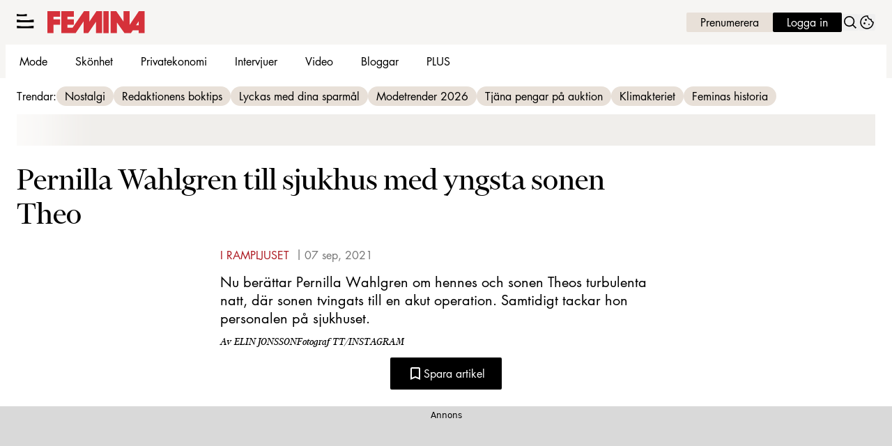

--- FILE ---
content_type: text/html; charset=utf-8
request_url: https://www.femina.se/i-rampljuset/pernilla-wahlgren-till-sjukhus-med-yngsta-sonen-theo/7837360
body_size: 31046
content:
<!DOCTYPE html><html lang="sv-SE"><head><meta charSet="utf-8" data-next-head=""/><link rel="preload" href="https://cdn.cookielaw.org/consent/tcf.stub.js" as="script" data-next-head=""/><link rel="preload" href="https://cdn.cookielaw.org/scripttemplates/otSDKStub.js" as="script" data-next-head=""/><link rel="preload" href="/common/js/consent/consent-conf.js?v=2.3.15-05" as="script"/><link rel="preload" href="/common/js/consent/consent-2.3.15.js" as="script" data-next-head=""/><link rel="icon" href="/favicon.png" data-next-head=""/><meta name="isAccessibleForFree" content="true" data-next-head=""/><meta name="viewport" content="initial-scale=1.0, width=device-width" data-next-head=""/><title data-next-head="">Pernilla Wahlgren till sjukhus med yngsta sonen Theo | Femina</title><meta name="title" content="Pernilla Wahlgren till sjukhus med yngsta sonen Theo | Femina" data-next-head=""/><meta name="description" content="Nu berättar Pernilla Wahlgren om hennes och sonen Theos turbulenta natt, där sonen tvingats till en akut operation. " data-next-head=""/><link rel="canonical" href="https://www.femina.se/i-rampljuset/pernilla-wahlgren-till-sjukhus-med-yngsta-sonen-theo/7837360" data-next-head=""/><meta name="keywords" data-next-head=""/><meta property="og:type" content="article" data-next-head=""/><meta property="og:url" content="https://www.femina.se/i-rampljuset/pernilla-wahlgren-till-sjukhus-med-yngsta-sonen-theo/7837360" data-next-head=""/><meta property="og:title" content="Pernilla Wahlgren till sjukhus med yngsta sonen Theo" data-next-head=""/><meta property="og:description" content="Nu berättar Pernilla Wahlgren om hennes och sonen Theos turbulenta natt, där sonen tvingats till en akut operation. " data-next-head=""/><meta name="page-modified" content="1631016771" data-next-head=""/><meta property="article:published_time" content="2021-09-07T11:45:18+02:00" data-next-head=""/><meta property="article:section" content="i rampljuset" data-next-head=""/><meta property="og:image" content="https://image.femina.se/image-7837384?imageId=7837384&amp;panow=100&amp;panoh=65.714285714286&amp;panoy=12.857142857143&amp;panox=0&amp;heighty=0&amp;heightx=20.110192837466&amp;heightw=31.955922865014&amp;heighth=100&amp;width=1200&amp;height=667" data-next-head=""/><meta property="og:image:height" content="667" data-next-head=""/><meta name="twitter:card" content="summary_large_image" data-next-head=""/><meta name="twitter:title" content="Pernilla Wahlgren till sjukhus med yngsta sonen Theo" data-next-head=""/><meta name="twitter:description" content="Nu berättar Pernilla Wahlgren om hennes och sonen Theos turbulenta natt, där sonen tvingats till en akut operation. " data-next-head=""/><meta name="twitter:image" content="https://image.femina.se/image-7837384?imageId=7837384&amp;panow=100&amp;panoh=65.714285714286&amp;panoy=12.857142857143&amp;panox=0&amp;heighty=0&amp;heightx=20.110192837466&amp;heightw=31.955922865014&amp;heighth=100&amp;width=1200&amp;height=667" data-next-head=""/><meta name="robots" content="max-image-preview:large" data-next-head=""/><link rel="preconnect" href="https://image.femina.se/" data-next-head=""/><link rel="preconnect" href="https://securepubads.g.doubleclick.net" data-next-head=""/><link rel="dns-prefetch" href="https://securepubads.g.doubleclick.net" data-next-head=""/><link rel="preload" href="https://micro.rubiconproject.com/prebid/dynamic/13012.js" as="script" referrerPolicy="strict-origin-when-cross-origin" data-next-head=""/><link rel="preload" href="/common/js/ads/adnami-conf.js" as="script"/><link rel="preload" href="https://macro.adnami.io/macro/spec/adsm.macro.747590aa-4758-4281-839e-4b9b65def16a.js" as="script"/><link rel="preload" href="https://cdn.allermedia.se/seenthis/high-impact.min.js" as="script"/><link rel="preload" href="https://securepubads.g.doubleclick.net/tag/js/gpt.js" as="script" data-next-head=""/><link rel="preload" href="https://cdn.allermedia.se/se-aller-ads/prod/4.3.24/se/aller-ads.bundle.min.js?v=4.3.24-07" as="script" data-next-head=""/><link rel="preload" href="https://static.femina.se/a5a4b90f6c1de24453bf09e4dc0f2d9e04c16260/_next/static/media/409da628bf07a099-s.p.woff2" as="font" type="font/woff2" crossorigin="anonymous" data-next-font="size-adjust"/><link rel="preload" href="https://static.femina.se/a5a4b90f6c1de24453bf09e4dc0f2d9e04c16260/_next/static/media/f4262f123d96dd58-s.p.woff2" as="font" type="font/woff2" crossorigin="anonymous" data-next-font="size-adjust"/><link rel="preload" href="https://static.femina.se/a5a4b90f6c1de24453bf09e4dc0f2d9e04c16260/_next/static/media/51a503996e893e2e-s.p.woff2" as="font" type="font/woff2" crossorigin="anonymous" data-next-font="size-adjust"/><link rel="preload" href="https://static.femina.se/a5a4b90f6c1de24453bf09e4dc0f2d9e04c16260/_next/static/media/3d7f6e19e865dcbb-s.p.woff2" as="font" type="font/woff2" crossorigin="anonymous" data-next-font="size-adjust"/><link rel="preload" href="https://static.femina.se/a5a4b90f6c1de24453bf09e4dc0f2d9e04c16260/_next/static/css/e7f8b5528da7ae4a.css" as="style"/><link rel="stylesheet" href="https://static.femina.se/a5a4b90f6c1de24453bf09e4dc0f2d9e04c16260/_next/static/css/e7f8b5528da7ae4a.css" data-n-g=""/><link rel="preload" href="https://static.femina.se/a5a4b90f6c1de24453bf09e4dc0f2d9e04c16260/_next/static/css/f45795a83a7ff2d8.css" as="style"/><link rel="stylesheet" href="https://static.femina.se/a5a4b90f6c1de24453bf09e4dc0f2d9e04c16260/_next/static/css/f45795a83a7ff2d8.css"/><link rel="preload" href="https://static.femina.se/a5a4b90f6c1de24453bf09e4dc0f2d9e04c16260/_next/static/css/19685846a13f65c9.css" as="style"/><link rel="stylesheet" href="https://static.femina.se/a5a4b90f6c1de24453bf09e4dc0f2d9e04c16260/_next/static/css/19685846a13f65c9.css"/><noscript data-n-css=""></noscript><script defer="" nomodule="" src="https://static.femina.se/a5a4b90f6c1de24453bf09e4dc0f2d9e04c16260/_next/static/chunks/polyfills-42372ed130431b0a.js" type="ea0110ba8b814167ab2020e3-text/javascript"></script><script defer="" src="https://static.femina.se/a5a4b90f6c1de24453bf09e4dc0f2d9e04c16260/_next/static/chunks/4587-14fbe8293bb703a4.js" type="ea0110ba8b814167ab2020e3-text/javascript"></script><script defer="" src="https://static.femina.se/a5a4b90f6c1de24453bf09e4dc0f2d9e04c16260/_next/static/chunks/2764-b0f33d5bd1460ed6.js" type="ea0110ba8b814167ab2020e3-text/javascript"></script><script defer="" src="https://static.femina.se/a5a4b90f6c1de24453bf09e4dc0f2d9e04c16260/_next/static/chunks/7468.7e112db7facc7a26.js" type="ea0110ba8b814167ab2020e3-text/javascript"></script><script defer="" src="https://static.femina.se/a5a4b90f6c1de24453bf09e4dc0f2d9e04c16260/_next/static/chunks/393.b420bf37dcab0c8d.js" type="ea0110ba8b814167ab2020e3-text/javascript"></script><script defer="" src="https://static.femina.se/a5a4b90f6c1de24453bf09e4dc0f2d9e04c16260/_next/static/chunks/3828-cdd572c61520d80c.js" type="ea0110ba8b814167ab2020e3-text/javascript"></script><script defer="" src="https://static.femina.se/a5a4b90f6c1de24453bf09e4dc0f2d9e04c16260/_next/static/chunks/6754.8279ff218ced6f9a.js" type="ea0110ba8b814167ab2020e3-text/javascript"></script><script defer="" src="https://static.femina.se/a5a4b90f6c1de24453bf09e4dc0f2d9e04c16260/_next/static/chunks/7696.1b117cede440fdc7.js" type="ea0110ba8b814167ab2020e3-text/javascript"></script><script defer="" src="https://static.femina.se/a5a4b90f6c1de24453bf09e4dc0f2d9e04c16260/_next/static/chunks/6460.e4cd275ce362d509.js" type="ea0110ba8b814167ab2020e3-text/javascript"></script><script defer="" src="https://static.femina.se/a5a4b90f6c1de24453bf09e4dc0f2d9e04c16260/_next/static/chunks/9833-619c197a0c89b4d6.js" type="ea0110ba8b814167ab2020e3-text/javascript"></script><script defer="" src="https://static.femina.se/a5a4b90f6c1de24453bf09e4dc0f2d9e04c16260/_next/static/chunks/521.31becdf4a59a6562.js" type="ea0110ba8b814167ab2020e3-text/javascript"></script><script defer="" src="https://static.femina.se/a5a4b90f6c1de24453bf09e4dc0f2d9e04c16260/_next/static/chunks/4516.310499ad2afbfa58.js" type="ea0110ba8b814167ab2020e3-text/javascript"></script><script defer="" src="https://static.femina.se/a5a4b90f6c1de24453bf09e4dc0f2d9e04c16260/_next/static/chunks/6456.dbe6be986219091a.js" type="ea0110ba8b814167ab2020e3-text/javascript"></script><script defer="" src="https://static.femina.se/a5a4b90f6c1de24453bf09e4dc0f2d9e04c16260/_next/static/chunks/3405.a9b3302d3aacebb3.js" type="ea0110ba8b814167ab2020e3-text/javascript"></script><script defer="" src="https://static.femina.se/a5a4b90f6c1de24453bf09e4dc0f2d9e04c16260/_next/static/chunks/8667.d662c8ba62532b24.js" type="ea0110ba8b814167ab2020e3-text/javascript"></script><script defer="" src="https://static.femina.se/a5a4b90f6c1de24453bf09e4dc0f2d9e04c16260/_next/static/chunks/1513.c9864a2d3b5a24ab.js" type="ea0110ba8b814167ab2020e3-text/javascript"></script><script defer="" src="https://static.femina.se/a5a4b90f6c1de24453bf09e4dc0f2d9e04c16260/_next/static/chunks/9155.65f05b555d3a8629.js" type="ea0110ba8b814167ab2020e3-text/javascript"></script><script defer="" src="https://static.femina.se/a5a4b90f6c1de24453bf09e4dc0f2d9e04c16260/_next/static/chunks/411-58b3f67d202e32a4.js" type="ea0110ba8b814167ab2020e3-text/javascript"></script><script defer="" src="https://static.femina.se/a5a4b90f6c1de24453bf09e4dc0f2d9e04c16260/_next/static/chunks/3696.eabce85a8d118cc0.js" type="ea0110ba8b814167ab2020e3-text/javascript"></script><script defer="" src="https://static.femina.se/a5a4b90f6c1de24453bf09e4dc0f2d9e04c16260/_next/static/chunks/2907.3571b68ee613dcaa.js" type="ea0110ba8b814167ab2020e3-text/javascript"></script><script defer="" src="https://static.femina.se/a5a4b90f6c1de24453bf09e4dc0f2d9e04c16260/_next/static/chunks/63.840aecdb78486ac5.js" type="ea0110ba8b814167ab2020e3-text/javascript"></script><script defer="" src="https://static.femina.se/a5a4b90f6c1de24453bf09e4dc0f2d9e04c16260/_next/static/chunks/6986.05dbaa3e0f2cbd5e.js" type="ea0110ba8b814167ab2020e3-text/javascript"></script><script defer="" src="https://static.femina.se/a5a4b90f6c1de24453bf09e4dc0f2d9e04c16260/_next/static/chunks/3155.26ff76e09f787928.js" type="ea0110ba8b814167ab2020e3-text/javascript"></script><script defer="" src="https://static.femina.se/a5a4b90f6c1de24453bf09e4dc0f2d9e04c16260/_next/static/chunks/3934.38292c581aed22d0.js" type="ea0110ba8b814167ab2020e3-text/javascript"></script><script defer="" src="https://static.femina.se/a5a4b90f6c1de24453bf09e4dc0f2d9e04c16260/_next/static/chunks/3294.a32ee02c851f8648.js" type="ea0110ba8b814167ab2020e3-text/javascript"></script><script defer="" src="https://static.femina.se/a5a4b90f6c1de24453bf09e4dc0f2d9e04c16260/_next/static/chunks/2415.9800229ca30f07fe.js" type="ea0110ba8b814167ab2020e3-text/javascript"></script><script defer="" src="https://static.femina.se/a5a4b90f6c1de24453bf09e4dc0f2d9e04c16260/_next/static/chunks/7176.a95c2be5e0bf6109.js" type="ea0110ba8b814167ab2020e3-text/javascript"></script><script defer="" src="https://static.femina.se/a5a4b90f6c1de24453bf09e4dc0f2d9e04c16260/_next/static/chunks/1702.4473d528cc5eb148.js" type="ea0110ba8b814167ab2020e3-text/javascript"></script><script defer="" src="https://static.femina.se/a5a4b90f6c1de24453bf09e4dc0f2d9e04c16260/_next/static/chunks/66-69bdc07b503dd4c5.js" type="ea0110ba8b814167ab2020e3-text/javascript"></script><script defer="" src="https://static.femina.se/a5a4b90f6c1de24453bf09e4dc0f2d9e04c16260/_next/static/chunks/3076.db1bb25e89d573ed.js" type="ea0110ba8b814167ab2020e3-text/javascript"></script><script src="https://static.femina.se/a5a4b90f6c1de24453bf09e4dc0f2d9e04c16260/_next/static/chunks/webpack-a875b7611a9e4478.js" defer="" type="ea0110ba8b814167ab2020e3-text/javascript"></script><script src="https://static.femina.se/a5a4b90f6c1de24453bf09e4dc0f2d9e04c16260/_next/static/chunks/framework-a2fe0be7ac145602.js" defer="" type="ea0110ba8b814167ab2020e3-text/javascript"></script><script src="https://static.femina.se/a5a4b90f6c1de24453bf09e4dc0f2d9e04c16260/_next/static/chunks/main-28fe89b1c29f7fe3.js" defer="" type="ea0110ba8b814167ab2020e3-text/javascript"></script><script src="https://static.femina.se/a5a4b90f6c1de24453bf09e4dc0f2d9e04c16260/_next/static/chunks/pages/_app-5d3f31857cc94bd1.js" defer="" type="ea0110ba8b814167ab2020e3-text/javascript"></script><script src="https://static.femina.se/a5a4b90f6c1de24453bf09e4dc0f2d9e04c16260/_next/static/chunks/6231-bfc40d87dfb1976d.js" defer="" type="ea0110ba8b814167ab2020e3-text/javascript"></script><script src="https://static.femina.se/a5a4b90f6c1de24453bf09e4dc0f2d9e04c16260/_next/static/chunks/8447-ef91dc304b0604a7.js" defer="" type="ea0110ba8b814167ab2020e3-text/javascript"></script><script src="https://static.femina.se/a5a4b90f6c1de24453bf09e4dc0f2d9e04c16260/_next/static/chunks/pages/(labrador)/%5Bdevice%5D/article/%5B%5B...params%5D%5D-0014d0e4ee3e805c.js" defer="" type="ea0110ba8b814167ab2020e3-text/javascript"></script><script src="https://static.femina.se/a5a4b90f6c1de24453bf09e4dc0f2d9e04c16260/_next/static/a5a4b90f6c1de24453bf09e4dc0f2d9e04c16260/_buildManifest.js" defer="" type="ea0110ba8b814167ab2020e3-text/javascript"></script><script src="https://static.femina.se/a5a4b90f6c1de24453bf09e4dc0f2d9e04c16260/_next/static/a5a4b90f6c1de24453bf09e4dc0f2d9e04c16260/_ssgManifest.js" defer="" type="ea0110ba8b814167ab2020e3-text/javascript"></script></head><body><div id="__next"><div id="modal"></div><div class="h-full min-h-screen relative flex flex-col __variable_c09e80 __variable_c6ee74 __variable_1654ea"><header class="w-full max-w-grid mx-auto sticky top-0 left-0 z-menu group group/menu" id="menu" data-cts-object-group=""><div class="bg-linen-100 wings-linen-100 lg:group-data-[open]/menu:bg-white lg:group-data-[open]/menu:wings-white p-grid-m pt-2 pb-0 gap-2 gap-x-3 sm:gap-x-5 xl:py-3 relative wings !z-2 grid grid-cols-[auto_auto_1fr] items-center overflow-x-hidden lg:group-data-[open]/menu:grid-cols-[auto_auto_1fr_auto] xl:overflow-x-visible xl:grid-cols-[auto_auto_1fr_auto]"><label class="group/hamburger relative block h-6 w-6 cursor-pointer bg-transparent [&amp;_svg]:h-5.25 cts-tracking-object" data-cts-object-category="menu" data-cts-object-name="open" data-cts-object-extra-info="[{&quot;type&quot;:&quot;main_navigation_menu&quot;}]"><input class="peer absolute left-0 top-0 h-full w-full cursor-pointer appearance-none" aria-label="Knapp för att öppna meny med länkar" role="switch" aria-checked="false" type="checkbox"/><svg xmlns="http://www.w3.org/2000/svg" fill="none" viewBox="0 0 25 21" class="[&amp;&gt;path]:transition-all [&amp;&gt;path]:duration-300 [&amp;&gt;path]:origin-center"><path fill="currentColor" d="M9.017.704H4.87q-.743 0-1.484-.126L0 0v3.333h14.444V0l-4.146.61a8.6 8.6 0 0 1-1.28.094"></path><path fill="currentColor" d="M15.156 9.101H8.263q-1.234 0-2.465-.137l-5.624-.63v3.635h24V8.333L17.284 9q-1.062.104-2.128.102"></path><path fill="currentColor" d="M15.156 9.101H8.263q-1.234 0-2.465-.137l-5.624-.63v3.635h24V8.333L17.284 9q-1.062.104-2.128.102"></path><path fill="currentColor" d="M15.156 17.737H8.263q-1.234 0-2.465-.138l-5.624-.63v3.635h24V16.97l-6.89.665q-1.062.104-2.128.103"></path></svg></label><a class="text-summer-red-500 flex-shrink-0 [&amp;_svg]:h-full h-4.5 mx-0 sm:h-6 sm:mx-0 md:h-8 transition-all" href="/" aria-label="Länk till Feminas startsida"><svg xmlns="http://www.w3.org/2000/svg" fill="none" viewBox="0 0 149 34"><path fill="currentColor" fill-rule="evenodd" d="m139.719 0-14.184 21.012V0h-9.265v15.967L105.22 0h-8.55v33.577h9.375V17.095l11.781 16.485h9.746l2.838-4.299h9.051v4.296h9.105V0zm-.261 21.603h-4.182l4.185-6.226z" clip-rule="evenodd"></path><path fill="currentColor" fill-rule="evenodd" d="M85.477 0h8.14v33.58h-8.14z" clip-rule="evenodd"></path><path fill="currentColor" fill-rule="evenodd" d="M21.37 0h19.123v8.398h-9.935v4.188h9.935v8.052h-9.935v4.617h7.905L55.93 0h8.174v16.074L74.947 0h8.494v33.58H74.36V15.916L62.289 33.58h-7.052V15.699L43.104 33.58H21.369z" clip-rule="evenodd"></path><path fill="currentColor" fill-rule="evenodd" d="M0 0h19.334v8.398H9.369v4.188h9.965v8.052H9.369V33.58H0z" clip-rule="evenodd"></path></svg></a><nav class="bg-white xl:bg-transparent col-span-3 -mx-4 lg:group-data-[open]/menu:mx-0 lg:group-data-[open]/menu:max-w-screen-sm xl:col-span-1 xl:mx-0 relative overflow-x-auto overflow-y-hidden row-start-2 group-data-[open]/menu:overflow-x-visible group-data-[open]/menu:overflow-y-visible lg:group-data-[open]/menu:row-auto lg:group-data-[open]/menu:col-auto xl:row-auto xl:col-auto"><ul class="gap-x-1 px-0 lg:h-12 lg:gap-x-1.5 flex group-data-[open]:hidden flex-row items-center overflow-x-auto overflow-y-hidden" aria-label="Navigering för innehållskategorier"><li><a class="text-black hover:text-summer-red-600 p-2.5 text-content-sm px-5 py-2.5 xl:px-3.5 block transition-colors xl:uppercase sm:aria-[current=page]:bg-inherit aria-[current=page]:bg-linen-200" href="/mode">Mode</a></li><li><a class="text-black hover:text-summer-red-600 p-2.5 text-content-sm px-5 py-2.5 xl:px-3.5 block transition-colors xl:uppercase sm:aria-[current=page]:bg-inherit aria-[current=page]:bg-linen-200" href="/skonhet">Skönhet</a></li><li><a class="text-black hover:text-summer-red-600 p-2.5 text-content-sm px-5 py-2.5 xl:px-3.5 block transition-colors xl:uppercase sm:aria-[current=page]:bg-inherit aria-[current=page]:bg-linen-200" href="/privatekonomi">Privatekonomi</a></li><li><a class="text-black hover:text-summer-red-600 p-2.5 text-content-sm px-5 py-2.5 xl:px-3.5 block transition-colors xl:uppercase sm:aria-[current=page]:bg-inherit aria-[current=page]:bg-linen-200" href="/intervju">Intervjuer</a></li><li><a class="text-black hover:text-summer-red-600 p-2.5 text-content-sm px-5 py-2.5 xl:px-3.5 block transition-colors xl:uppercase sm:aria-[current=page]:bg-inherit aria-[current=page]:bg-linen-200" href="/video">Video</a></li><li><a class="text-black hover:text-summer-red-600 p-2.5 text-content-sm px-5 py-2.5 xl:px-3.5 block transition-colors xl:uppercase sm:aria-[current=page]:bg-inherit aria-[current=page]:bg-linen-200" href="/feminas-bloggar">Bloggar</a></li><li><a class="text-black hover:text-summer-red-600 p-2.5 text-content-sm px-5 py-2.5 xl:px-3.5 block transition-colors xl:uppercase sm:aria-[current=page]:bg-inherit aria-[current=page]:bg-linen-200" href="/etikett/femina%20plus">PLUS</a></li></ul><search><form class="bg-transparent w-full h-12 gap-x-2 hidden flex-row items-center lg:group-data-[open]:flex" action="/search/" method="GET"><div class="group flex w-full flex-col items-start gap-y-1 flex-grow"><div class="relative flex w-full flex-col items-start gap-y-1"><div class="relative flex w-full flex-col items-start gap-y-1"><input class="focus:bg-primary-50 group-data-[status=error]:bg-error-50 w-full rounded p-2 transition-all group-data-[status=error]:outline-4 group-data-[status=error]:placeholder:text-gray-700 hover:not-focus:bg-white hover:not-focus:ring-1 hover:not-focus:ring-black focus:ring-2 outline-linen-300 text-content-sm bg-white outline-0 outline-offset-0 ring-1 ring-inset ring-gray-400 placeholder:text-gray-700 group-data-[status=error]:outline-error-200 group-data-[status=error]:ring-2 group-data-[status=error]:ring-inset group-data-[status=error]:ring-error-500 hover:ring-black hover:placeholder:text-black hover:not-focus:outline-0 focus:outline-4 focus:ring-black focus:placeholder:text-black h-10 peer-[.absolute]/icon:pr-7 !w-full" id=":Rpmq6:" name="s" placeholder="Sök..." value=""/></div></div></div><button class="active:ring-0 duration-200 ease-in-out focus:outline-none hover:ring-0 inline-flex items-center justify-center outline-none ring-0 transition-all focus:ring-0 rounded-sm border-0 whitespace-nowrap px-6 py-2.75 text-content-sm gap-1.5 focus:ring-primary-200 border-primary-700 bg-black hover:bg-gray-800 focus:bg-gray-800 active:bg-error-600 text-white disabled:bg-gray-600 disabled:cursor-not-allowed" type="submit"><div class="visible contents">Sök</div></button></form></search></nav><nav class="gap-x-2 sm:gap-x-3 lg:h-12 flex flex-row items-center justify-self-end"><a class="active:ring-0 duration-200 ease-in-out focus:outline-none hover:ring-0 inline-flex items-center justify-center outline-none ring-0 transition-all focus:ring-0 rounded-sm border-0 whitespace-nowrap px-5 py-1 text-content-sm gap-1.5 !px-1.5 sm:!px-3 md:!px-5 focus:ring-primary-200 border-primary-700 text-primary-700 bg-linen-300 hover:bg-linen-400 focus:bg-linen-400 active:bg-linen-400 active:shadow-[inset_0px_0px_2px] active:shadow-black/25" href="https://www.prenumerera.se/tidningar/femina?utm_source=femina.se&amp;utm_medium=menu&amp;utm_campaign=prenumerera2021" aria-label="Länk till att prenumerera på Femina" target="_blank">Prenumerera</a><a class="active:ring-0 duration-200 ease-in-out focus:outline-none hover:ring-0 inline-flex items-center justify-center outline-none ring-0 transition-all focus:ring-0 rounded-sm border-0 whitespace-nowrap px-5 py-1 text-content-sm gap-1.5 !px-1.5 sm:!px-3 md:!px-5 focus:ring-primary-200 border-primary-700 bg-black hover:bg-gray-800 focus:bg-gray-800 active:bg-error-600 text-white disabled:bg-gray-600 disabled:cursor-not-allowed" href="https://login.allermedia.se?return=https%3A%2F%2Fwww.femina.se" rel="nofollow" aria-label="Länk till att logga in på Femina" target="_blank">Logga in</a><button class="active:ring-0 duration-200 ease-in-out focus:outline-none hover:ring-0 items-center justify-center outline-none ring-0 transition-all focus:ring-0 rounded-sm border-0 whitespace-nowrap hidden sm:block" type="button"><div class="visible contents"><svg xmlns="http://www.w3.org/2000/svg" fill="none" viewBox="0 0 24 24" class="h-6 w-6" aria-label="Knapp för att öppna sökfunktionen på Femina"><path fill="currentColor" fill-rule="evenodd" d="M14.885 14.837c2.334-2.324 2.334-6.093 0-8.417s-6.117-2.324-8.451 0-2.334 6.093 0 8.417 6.117 2.324 8.451 0m1.19-9.603a7.61 7.61 0 0 1 .556 10.171l.179.222q.242.3.514.571l1.521 1.515a7 7 0 0 0 .492.446L21 19.531l-.779.776-.696.693-1.106-1.37a7 7 0 0 0-.514-.571l-1.521-1.515a7 7 0 0 0-.492-.446l-.537-.443c-3.005 2.329-7.351 2.118-10.113-.633a7.61 7.61 0 0 1 0-10.788 7.68 7.68 0 0 1 10.832 0z"></path></svg></div></button><button class="active:ring-0 duration-200 ease-in-out focus:outline-none hover:ring-0 inline-flex items-center justify-center outline-none ring-0 transition-all focus:ring-0 rounded-sm border-0 whitespace-nowrap" type="button" aria-label="Länk till information om cookies på Femina"><div class="visible contents"><svg xmlns="http://www.w3.org/2000/svg" fill="none" viewBox="0 0 24 24" class="h-6 w-6" name="cookie"><path fill="currentColor" d="M12 21.75a9.5 9.5 0 0 1-3.803-.768 9.9 9.9 0 0 1-3.095-2.084 9.9 9.9 0 0 1-2.084-3.095A9.5 9.5 0 0 1 2.25 12q0-1.905.735-3.665A10.2 10.2 0 0 1 5.01 5.213 9.8 9.8 0 0 1 8.072 3.04q1.773-.814 3.832-.814.454 0 .928.04t.964.137q-.148 1.125.213 2.082.36.956 1.072 1.61a4.2 4.2 0 0 0 1.71.936q1 .284 2.138.072-.477 1.475.404 2.738.88 1.264 2.386 1.381.015.17.023.316.008.145.008.315a9.6 9.6 0 0 1-.77 3.831 10.2 10.2 0 0 1-2.09 3.15 9.8 9.8 0 0 1-3.095 2.134A9.3 9.3 0 0 1 12 21.75M10.505 9.904q.582 0 .99-.414.41-.413.409-.995 0-.582-.41-.99a1.36 1.36 0 0 0-.994-.409q-.578 0-.99.41a1.35 1.35 0 0 0-.414.994q0 .577.414.99.413.414.995.414m-2 5q.582 0 .99-.414.41-.413.409-.995 0-.582-.41-.99a1.36 1.36 0 0 0-.994-.409q-.578 0-.99.41a1.35 1.35 0 0 0-.414.994q0 .577.414.99.413.414.995.414m6.5 1a.86.86 0 0 0 .64-.264.89.89 0 0 0 .259-.645.87.87 0 0 0-.26-.64.88.88 0 0 0-.644-.259.88.88 0 0 0-.64.26.87.87 0 0 0-.264.644q0 .377.264.64.263.264.645.264m-3.003 4.346q3.14 0 5.572-2.22t2.666-5.644q-1.288-.54-2.015-1.5a4.8 4.8 0 0 1-.92-2.23q-1.99-.228-3.371-1.564-1.38-1.336-1.609-3.357-1.952-.09-3.537.628a8.3 8.3 0 0 0-2.702 1.92 8.8 8.8 0 0 0-1.727 2.715Q3.75 10.51 3.75 12q0 3.42 2.414 5.836 2.415 2.415 5.838 2.414"></path></svg></div></button></nav></div><div id="navigationDrawer" class="bg-linen-100 wings-linen-100 lg:group-data-[open]/menu:bg-white/80 lg:group-data-[open]/menu:wings-white/80 px-3 py-5 w-full h-[calc(100dvh_-_100%)] gap-y-5 sm:px-8 md:px-16 lg:px-25 sm:py-4 md:py-5 lg:py-6 -translate-y-[120%] -z-2 absolute flex-col flex group-data-[open]:translate-y-0 left-0 overflow-y-auto overflow-x-hidden top-full transition-transform wings lg:overflow-visible backdrop-blur-sm"><search><form class="bg-transparent w-full h-12 gap-x-2 max-w-screen-sm mx-auto flex flex-row items-center [&amp;_button]:hidden sm:[&amp;_button]:block lg:hidden" action="/search/" method="GET"><div class="group flex w-full flex-col items-start gap-y-1 flex-grow"><div class="relative flex w-full flex-col items-start gap-y-1"><div class="relative flex w-full flex-col items-start gap-y-1"><input class="focus:bg-primary-50 group-data-[status=error]:bg-error-50 w-full rounded p-2 transition-all group-data-[status=error]:outline-4 group-data-[status=error]:placeholder:text-gray-700 hover:not-focus:bg-white hover:not-focus:ring-1 hover:not-focus:ring-black focus:ring-2 outline-linen-300 text-content-sm bg-white outline-0 outline-offset-0 ring-1 ring-inset ring-gray-400 placeholder:text-gray-700 group-data-[status=error]:outline-error-200 group-data-[status=error]:ring-2 group-data-[status=error]:ring-inset group-data-[status=error]:ring-error-500 hover:ring-black hover:placeholder:text-black hover:not-focus:outline-0 focus:outline-4 focus:ring-black focus:placeholder:text-black h-10 peer-[.absolute]/icon:pr-7 !w-full" id=":R2qq6:" name="s" placeholder="Sök..." value=""/></div></div></div><button class="active:ring-0 duration-200 ease-in-out focus:outline-none hover:ring-0 inline-flex items-center justify-center outline-none ring-0 transition-all focus:ring-0 rounded-sm border-0 whitespace-nowrap px-6 py-2.75 text-content-sm gap-1.5 focus:ring-primary-200 border-primary-700 bg-black hover:bg-gray-800 focus:bg-gray-800 active:bg-error-600 text-white disabled:bg-gray-600 disabled:cursor-not-allowed" type="submit"><div class="visible contents">Sök</div></button></form></search><nav class="md:gap-x-6 columns-1 overflow-y-auto sm:columns-2 md:grid md:grid-cols-3 lg:grid-cols-4" aria-label="Navigeringsmeny"><ul class="gap-0 md:first-of-type:row-span-2 md:second-of-type:row-span-3 flex flex-col"><li><a class="text-black hover:text-summer-red-600 py-2.5 text-content-sm [&amp;:not([data-depth=&#x27;1&#x27;])]:ml-4 block data-[depth=&#x27;1&#x27;]:!font-bold cts-tracking-object" href="/mode" data-cts-object-category="menu" data-cts-object-extra-info="[{&quot;type&quot;:&quot;main_navigation_menu&quot;}]" data-cts-object-url="/mode" data-cts-object-name="Mode" data-depth="1">Mode</a></li><li><a class="text-black hover:text-summer-red-600 py-2.5 text-content-sm [&amp;:not([data-depth=&#x27;1&#x27;])]:ml-4 block data-[depth=&#x27;1&#x27;]:!font-bold cts-tracking-object" href="/skonhet" data-cts-object-category="menu" data-cts-object-extra-info="[{&quot;type&quot;:&quot;main_navigation_menu&quot;}]" data-cts-object-url="/skonhet" data-cts-object-name="Skönhet" data-depth="1">Skönhet</a></li><div class="group/accordion"><div class="flex items-center justify-between"><span class=""><li><a class="text-black hover:text-summer-red-600 py-2.5 text-content-sm [&amp;:not([data-depth=&#x27;1&#x27;])]:ml-4 block data-[depth=&#x27;1&#x27;]:!font-bold cts-tracking-object" href="/kultur" aria-label="Länk till kategorin Kultur" data-cts-object-category="menu" data-cts-object-extra-info="[{&quot;type&quot;:&quot;main_navigation_menu&quot;}]" data-cts-object-url="/kultur" data-cts-object-name="Kultur" data-depth="1">Kultur</a></li></span><div class="cursor-pointer pr-4 transition-transform group-[[data-open]&gt;:first-child]/accordion:[transform:rotateX(180deg)] md:hidden"><svg stroke="currentColor" fill="currentColor" stroke-width="0" viewBox="0 0 24 24" class="h-6 w-6" name="showMore" height="1em" width="1em" xmlns="http://www.w3.org/2000/svg"><path fill="none" d="M24 24H0V0h24v24z" opacity=".87"></path><path d="M16.59 8.59 12 13.17 7.41 8.59 6 10l6 6 6-6-1.41-1.41z"></path></svg></div></div><div class="hidden group-[[data-open]&gt;]/accordion:block md:block"><li><a class="text-black hover:text-summer-red-600 py-2.5 text-content-sm [&amp;:not([data-depth=&#x27;1&#x27;])]:ml-4 block data-[depth=&#x27;1&#x27;]:!font-bold cts-tracking-object" href="/etikett/litteratur" aria-label="Länk till kategorin Litteratur" data-cts-object-category="menu" data-cts-object-extra-info="[{&quot;type&quot;:&quot;main_navigation_menu&quot;}]" data-cts-object-url="/etikett/litteratur" data-cts-object-name="Litteratur" data-depth="2">Litteratur</a></li><li><a class="text-black hover:text-summer-red-600 py-2.5 text-content-sm [&amp;:not([data-depth=&#x27;1&#x27;])]:ml-4 block data-[depth=&#x27;1&#x27;]:!font-bold cts-tracking-object" href="/etikett/film%20och%20tv" aria-label="Länk till kategorin Film &amp; TV" data-cts-object-category="menu" data-cts-object-extra-info="[{&quot;type&quot;:&quot;main_navigation_menu&quot;}]" data-cts-object-url="/etikett/film%20och%20tv" data-cts-object-name="Film &amp; TV" data-depth="2">Film & TV</a></li><li><a class="text-black hover:text-summer-red-600 py-2.5 text-content-sm [&amp;:not([data-depth=&#x27;1&#x27;])]:ml-4 block data-[depth=&#x27;1&#x27;]:!font-bold cts-tracking-object" href="/etikett/teater" aria-label="Länk till kategorin Teater" data-cts-object-category="menu" data-cts-object-extra-info="[{&quot;type&quot;:&quot;main_navigation_menu&quot;}]" data-cts-object-url="/etikett/teater" data-cts-object-name="Teater" data-depth="2">Teater</a></li><li><a class="text-black hover:text-summer-red-600 py-2.5 text-content-sm [&amp;:not([data-depth=&#x27;1&#x27;])]:ml-4 block data-[depth=&#x27;1&#x27;]:!font-bold cts-tracking-object" href="/etikett/musik%20%26%20podd" aria-label="Länk till kategorin Musik &amp; podd" data-cts-object-category="menu" data-cts-object-extra-info="[{&quot;type&quot;:&quot;main_navigation_menu&quot;}]" data-cts-object-url="/etikett/musik%20%26%20podd" data-cts-object-name="Musik &amp; podd" data-depth="2">Musik & podd</a></li><li><a class="text-black hover:text-summer-red-600 py-2.5 text-content-sm [&amp;:not([data-depth=&#x27;1&#x27;])]:ml-4 block data-[depth=&#x27;1&#x27;]:!font-bold cts-tracking-object" href="/i-rampljuset" aria-label="Länk till kategorin I rampljuset" data-cts-object-category="menu" data-cts-object-extra-info="[{&quot;type&quot;:&quot;main_navigation_menu&quot;}]" data-cts-object-url="/i-rampljuset" data-cts-object-name="I rampljuset" data-depth="2">I rampljuset</a></li><li><a class="text-black hover:text-summer-red-600 py-2.5 text-content-sm [&amp;:not([data-depth=&#x27;1&#x27;])]:ml-4 block data-[depth=&#x27;1&#x27;]:!font-bold cts-tracking-object" href="/etikett/konst" aria-label="Länk till kategorin Konst" data-cts-object-category="menu" data-cts-object-extra-info="[{&quot;type&quot;:&quot;main_navigation_menu&quot;}]" data-cts-object-url="/etikett/konst" data-cts-object-name="Konst" data-depth="2">Konst</a></li><li><a class="text-black hover:text-summer-red-600 py-2.5 text-content-sm [&amp;:not([data-depth=&#x27;1&#x27;])]:ml-4 block data-[depth=&#x27;1&#x27;]:!font-bold cts-tracking-object" href="/nostalgi" aria-label="Länk till kategorin Nostalgi" data-cts-object-category="menu" data-cts-object-extra-info="[{&quot;type&quot;:&quot;main_navigation_menu&quot;}]" data-cts-object-url="/nostalgi" data-cts-object-name="Nostalgi" data-depth="2">Nostalgi</a></li></div></div></ul><ul class="gap-0 md:first-of-type:row-span-2 md:second-of-type:row-span-3 flex flex-col"><li><a class="text-black hover:text-summer-red-600 py-2.5 text-content-sm [&amp;:not([data-depth=&#x27;1&#x27;])]:ml-4 block data-[depth=&#x27;1&#x27;]:!font-bold cts-tracking-object" href="/kronika" aria-label="Länk till kategorin Krönikor" data-cts-object-category="menu" data-cts-object-extra-info="[{&quot;type&quot;:&quot;main_navigation_menu&quot;}]" data-cts-object-url="/kronika" data-cts-object-name="Krönikor" data-depth="1">Krönikor</a></li><div class="group/accordion"><div class="flex items-center justify-between"><span class=""><li><a class="text-black hover:text-summer-red-600 py-2.5 text-content-sm [&amp;:not([data-depth=&#x27;1&#x27;])]:ml-4 block data-[depth=&#x27;1&#x27;]:!font-bold cts-tracking-object" href="/livsstil" aria-label="Länk till kategorin Livsstil" data-cts-object-category="menu" data-cts-object-extra-info="[{&quot;type&quot;:&quot;main_navigation_menu&quot;}]" data-cts-object-url="/livsstil" data-cts-object-name="Livsstil" data-depth="1">Livsstil</a></li></span><div class="cursor-pointer pr-4 transition-transform group-[[data-open]&gt;:first-child]/accordion:[transform:rotateX(180deg)] md:hidden"><svg stroke="currentColor" fill="currentColor" stroke-width="0" viewBox="0 0 24 24" class="h-6 w-6" name="showMore" height="1em" width="1em" xmlns="http://www.w3.org/2000/svg"><path fill="none" d="M24 24H0V0h24v24z" opacity=".87"></path><path d="M16.59 8.59 12 13.17 7.41 8.59 6 10l6 6 6-6-1.41-1.41z"></path></svg></div></div><div class="hidden group-[[data-open]&gt;]/accordion:block md:block"><li><a class="text-black hover:text-summer-red-600 py-2.5 text-content-sm [&amp;:not([data-depth=&#x27;1&#x27;])]:ml-4 block data-[depth=&#x27;1&#x27;]:!font-bold cts-tracking-object" href="/inredning" aria-label="Länk till kategorin Inredning" data-cts-object-category="menu" data-cts-object-extra-info="[{&quot;type&quot;:&quot;main_navigation_menu&quot;}]" data-cts-object-url="/inredning" data-cts-object-name="Inredning" data-depth="2">Inredning</a></li><li><a class="text-black hover:text-summer-red-600 py-2.5 text-content-sm [&amp;:not([data-depth=&#x27;1&#x27;])]:ml-4 block data-[depth=&#x27;1&#x27;]:!font-bold cts-tracking-object" href="/mat-och-dryck" aria-label="Länk till kategorin Mat &amp; dryck" data-cts-object-category="menu" data-cts-object-extra-info="[{&quot;type&quot;:&quot;main_navigation_menu&quot;}]" data-cts-object-url="/mat-och-dryck" data-cts-object-name="Mat &amp; dryck" data-depth="2">Mat & dryck</a></li><li><a class="text-black hover:text-summer-red-600 py-2.5 text-content-sm [&amp;:not([data-depth=&#x27;1&#x27;])]:ml-4 block data-[depth=&#x27;1&#x27;]:!font-bold cts-tracking-object" href="/resor" aria-label="Länk till kategorin Resor" data-cts-object-category="menu" data-cts-object-extra-info="[{&quot;type&quot;:&quot;main_navigation_menu&quot;}]" data-cts-object-url="/resor" data-cts-object-name="Resor" data-depth="2">Resor</a></li></div></div><li><a class="text-black hover:text-summer-red-600 py-2.5 text-content-sm [&amp;:not([data-depth=&#x27;1&#x27;])]:ml-4 block data-[depth=&#x27;1&#x27;]:!font-bold cts-tracking-object" href="/intervju" aria-label="Länk till kategorin Intervjuer" data-cts-object-category="menu" data-cts-object-extra-info="[{&quot;type&quot;:&quot;main_navigation_menu&quot;}]" data-cts-object-url="/intervju" data-cts-object-name="Intervjuer" data-depth="1">Intervjuer</a></li></ul><ul class="gap-0 md:first-of-type:row-span-2 md:second-of-type:row-span-3 flex flex-col"><li><a class="text-black hover:text-summer-red-600 py-2.5 text-content-sm [&amp;:not([data-depth=&#x27;1&#x27;])]:ml-4 block data-[depth=&#x27;1&#x27;]:!font-bold cts-tracking-object" href="/livsberattelser" aria-label="Länk till kategorin Livsberättelser" data-cts-object-category="menu" data-cts-object-extra-info="[{&quot;type&quot;:&quot;main_navigation_menu&quot;}]" data-cts-object-url="/livsberattelser" data-cts-object-name="Livsberättelser" data-depth="1">Livsberättelser</a></li><li><a class="text-black hover:text-summer-red-600 py-2.5 text-content-sm [&amp;:not([data-depth=&#x27;1&#x27;])]:ml-4 block data-[depth=&#x27;1&#x27;]:!font-bold cts-tracking-object" href="/privatekonomi" aria-label="Länk till kategorin Privatekonomi" data-cts-object-category="menu" data-cts-object-extra-info="[{&quot;type&quot;:&quot;main_navigation_menu&quot;}]" data-cts-object-url="/privatekonomi" data-cts-object-name="Privatekonomi" data-depth="1">Privatekonomi</a></li><div class="group/accordion"><div class="flex items-center justify-between"><span class=""><li><a class="text-black hover:text-summer-red-600 py-2.5 text-content-sm [&amp;:not([data-depth=&#x27;1&#x27;])]:ml-4 block data-[depth=&#x27;1&#x27;]:!font-bold cts-tracking-object" href="/halsa" aria-label="Länk till kategorin Hälsa" data-cts-object-category="menu" data-cts-object-extra-info="[{&quot;type&quot;:&quot;main_navigation_menu&quot;}]" data-cts-object-url="/halsa" data-cts-object-name="Hälsa" data-depth="1">Hälsa</a></li></span><div class="cursor-pointer pr-4 transition-transform group-[[data-open]&gt;:first-child]/accordion:[transform:rotateX(180deg)] md:hidden"><svg stroke="currentColor" fill="currentColor" stroke-width="0" viewBox="0 0 24 24" class="h-6 w-6" name="showMore" height="1em" width="1em" xmlns="http://www.w3.org/2000/svg"><path fill="none" d="M24 24H0V0h24v24z" opacity=".87"></path><path d="M16.59 8.59 12 13.17 7.41 8.59 6 10l6 6 6-6-1.41-1.41z"></path></svg></div></div><div class="hidden group-[[data-open]&gt;]/accordion:block md:block"><li><a class="text-black hover:text-summer-red-600 py-2.5 text-content-sm [&amp;:not([data-depth=&#x27;1&#x27;])]:ml-4 block data-[depth=&#x27;1&#x27;]:!font-bold cts-tracking-object" href="/relationer" aria-label="Länk till kategorin Relationer" data-cts-object-category="menu" data-cts-object-extra-info="[{&quot;type&quot;:&quot;main_navigation_menu&quot;}]" data-cts-object-url="/relationer" data-cts-object-name="Relationer" data-depth="2">Relationer</a></li></div></div><li><a class="text-black hover:text-summer-red-600 py-2.5 text-content-sm [&amp;:not([data-depth=&#x27;1&#x27;])]:ml-4 block data-[depth=&#x27;1&#x27;]:!font-bold cts-tracking-object" href="/video" aria-label="Länk till kategorin Video" data-cts-object-category="menu" data-cts-object-extra-info="[{&quot;type&quot;:&quot;main_navigation_menu&quot;}]" data-cts-object-url="/video" data-cts-object-name="Video" data-depth="1">Video</a></li><li><a class="text-black hover:text-summer-red-600 py-2.5 text-content-sm [&amp;:not([data-depth=&#x27;1&#x27;])]:ml-4 block data-[depth=&#x27;1&#x27;]:!font-bold cts-tracking-object" href="/feminas-bloggar" aria-label="Länk till kategorin Bloggar" data-cts-object-category="menu" data-cts-object-extra-info="[{&quot;type&quot;:&quot;main_navigation_menu&quot;}]" data-cts-object-url="/feminas-bloggar" data-cts-object-name="Bloggar" data-depth="1">Bloggar</a></li><li><a class="text-black hover:text-summer-red-600 py-2.5 text-content-sm [&amp;:not([data-depth=&#x27;1&#x27;])]:ml-4 block data-[depth=&#x27;1&#x27;]:!font-bold cts-tracking-object" href="/etikett/femina%20plus" aria-label="Länk till kategorin PLUS" data-cts-object-category="menu" data-cts-object-extra-info="[{&quot;type&quot;:&quot;main_navigation_menu&quot;}]" data-cts-object-url="/etikett/femina%20plus" data-cts-object-name="PLUS" data-depth="1">PLUS</a></li></ul><ul class="gap-0 md:first-of-type:row-span-2 md:second-of-type:row-span-3 flex flex-col"><li><a class="text-black hover:text-summer-red-600 py-2.5 text-content-sm [&amp;:not([data-depth=&#x27;1&#x27;])]:ml-4 block data-[depth=&#x27;1&#x27;]:!font-bold cts-tracking-object" href="/kontakt" aria-label="Länk till kontaktsidan" data-cts-object-category="menu" data-cts-object-extra-info="[{&quot;type&quot;:&quot;main_navigation_menu&quot;}]" data-cts-object-url="/kontakt" data-cts-object-name="Kontakt" data-depth="1">Kontakt</a></li><li><a class="text-black hover:text-summer-red-600 py-2.5 text-content-sm [&amp;:not([data-depth=&#x27;1&#x27;])]:ml-4 block data-[depth=&#x27;1&#x27;]:!font-bold cts-tracking-object" href="/om-oss" aria-label="Länk till Om oss-sidan" data-cts-object-category="menu" data-cts-object-extra-info="[{&quot;type&quot;:&quot;main_navigation_menu&quot;}]" data-cts-object-url="/om-oss" data-cts-object-name="Om Femina" data-depth="1">Om Femina</a></li><li><a class="text-black hover:text-summer-red-600 py-2.5 text-content-sm [&amp;:not([data-depth=&#x27;1&#x27;])]:ml-4 block data-[depth=&#x27;1&#x27;]:!font-bold cts-tracking-object" href="/nyhetsbrev" aria-label="Länk till Nyhetsbrev-sidan" data-cts-object-category="menu" data-cts-object-extra-info="[{&quot;type&quot;:&quot;main_navigation_menu&quot;}]" data-cts-object-url="/nyhetsbrev" data-cts-object-name="Nyhetsbrev" data-depth="1">Nyhetsbrev</a></li><li><a class="text-black hover:text-summer-red-600 py-2.5 text-content-sm [&amp;:not([data-depth=&#x27;1&#x27;])]:ml-4 block data-[depth=&#x27;1&#x27;]:!font-bold cts-tracking-object" href="/om-cookies" aria-label="Länk till Cookies-sidan" data-cts-object-category="menu" data-cts-object-extra-info="[{&quot;type&quot;:&quot;main_navigation_menu&quot;}]" data-cts-object-url="/om-cookies" data-cts-object-name="Cookies" data-depth="1">Cookies</a></li><li><a class="text-black hover:text-summer-red-600 py-2.5 text-content-sm [&amp;:not([data-depth=&#x27;1&#x27;])]:ml-4 block data-[depth=&#x27;1&#x27;]:!font-bold cts-tracking-object" href="/" data-depth="1">Hantera preferenser</a></li><li><a class="text-black hover:text-summer-red-600 py-2.5 text-content-sm [&amp;:not([data-depth=&#x27;1&#x27;])]:ml-4 block data-[depth=&#x27;1&#x27;]:!font-bold cts-tracking-object" href="/alla-amnen" aria-label="Länk till Alla ämnen-sidan" data-cts-object-category="menu" data-cts-object-extra-info="[{&quot;type&quot;:&quot;main_navigation_menu&quot;}]" data-cts-object-url="/alla-amnen" data-cts-object-name="Alla ämnen" data-depth="1">Alla ämnen</a></li><li><a class="text-black hover:text-summer-red-600 py-2.5 text-content-sm [&amp;:not([data-depth=&#x27;1&#x27;])]:ml-4 block data-[depth=&#x27;1&#x27;]:!font-bold cts-tracking-object" href="/vara-skribenter" aria-label="Länk till Våra skribenter-sidan" data-cts-object-category="menu" data-cts-object-extra-info="[{&quot;type&quot;:&quot;main_navigation_menu&quot;}]" data-cts-object-url="/vara-skribenter" data-cts-object-name="Våra skribenter" data-depth="1">Våra skribenter</a></li><li><a class="text-black hover:text-summer-red-600 py-2.5 text-content-sm [&amp;:not([data-depth=&#x27;1&#x27;])]:ml-4 block data-[depth=&#x27;1&#x27;]:!font-bold cts-tracking-object" href="/creative-studio" aria-label="Länk till Creative Studio-sidan" data-cts-object-category="menu" data-cts-object-extra-info="[{&quot;type&quot;:&quot;main_navigation_menu&quot;}]" data-cts-object-url="/creative-studio" data-cts-object-name="Creative Studio" data-depth="1">Creative Studio</a></li><li><a class="text-black hover:text-summer-red-600 py-2.5 text-content-sm [&amp;:not([data-depth=&#x27;1&#x27;])]:ml-4 block data-[depth=&#x27;1&#x27;]:!font-bold cts-tracking-object" href="https://login.allermedia.se?return=https%3A%2F%2Fwww.femina.se" rel="nofollow" aria-label="Länk till skapa konto på Femina" data-cts-object-category="menu" data-cts-object-extra-info="[{&quot;type&quot;:&quot;main_navigation_menu&quot;}]" data-cts-object-url="https://login.allermedia.se/?return=https%3A%2F%2Fwww.femina.se" data-cts-object-name="Skapa konto" data-depth="1">Skapa konto</a></li><li><a class="text-black hover:text-summer-red-600 py-2.5 text-content-sm [&amp;:not([data-depth=&#x27;1&#x27;])]:ml-4 data-[depth=&#x27;1&#x27;]:!font-bold cts-tracking-object hidden" href="https://login.allermedia.se/mina-sidor?return=https%3A%2F%2Fwww.femina.se" rel="nofollow" data-cts-object-category="menu" data-cts-object-extra-info="[{&quot;type&quot;:&quot;main_navigation_menu&quot;}]" data-cts-object-url="https://login.allermedia.se/mina-sidor?return=https%3A%2F%2Fwww.femina.se" data-cts-object-name="[object Object]" data-depth="1"><div class="flex items-center gap-1">Mina Inställningar<svg stroke="currentColor" fill="currentColor" stroke-width="0" viewBox="0 0 24 24" class="h-4.5 w-4.5" name="externalLink" height="1em" width="1em" xmlns="http://www.w3.org/2000/svg"><path fill="none" d="M0 0h24v24H0V0z"></path><path d="M19 19H5V5h7V3H5a2 2 0 0 0-2 2v14a2 2 0 0 0 2 2h14c1.1 0 2-.9 2-2v-7h-2v7zM14 3v2h3.59l-9.83 9.83 1.41 1.41L19 6.41V10h2V3h-7z"></path></svg></div></a></li></ul><aside class="gap-3 my-6 flex flex-wrap self-start md:col-start-3 md:row-start-2 md:row-span-2 lg:col-start-4 lg:row-span-1" aria-label="Länkar till Femina på sociala medier"><p class="text-gray-700 w-full text-content-sm uppercase">Följ Femina</p><a class="" href="https://facebook.com/femina.se" target="_blank" aria-label="Länk till facebook"><span class="bg-none border-transparent hover:bg-linen-200 focus:border-black focus:bg-linen-100 active:border-none active:bg-linen-300 w-8 h-8 inline-flex items-center justify-center border focus:border-[1px] transition-all duration-200 ease-in-out rounded-full focus:outline-none active:outline-none gap-3 self-end flex flex-wrap" aria-label="Länk till Facebook"><svg xmlns="http://www.w3.org/2000/svg" fill="currentColor" aria-hidden="true" viewBox="0 0 24 24" class="h-4.5 w-4.5" name="facebook"><path d="m17.093 13.344.56-3.65h-3.502V7.326c0-.998.489-1.972 2.058-1.972h1.592V2.247S16.356 2 14.975 2c-2.884 0-4.769 1.748-4.769 4.912v2.782H7v3.65h3.206v8.823h3.946v-8.823h2.942z"></path></svg></span></a><a class="" href="https://instagram.com/feminasverige" target="_blank" aria-label="Länk till instagram"><span class="bg-none border-transparent hover:bg-linen-200 focus:border-black focus:bg-linen-100 active:border-none active:bg-linen-300 w-8 h-8 inline-flex items-center justify-center border focus:border-[1px] transition-all duration-200 ease-in-out rounded-full focus:outline-none active:outline-none gap-3 self-end flex flex-wrap" aria-label="Länk till Instagram"><svg stroke="currentColor" fill="currentColor" stroke-width="0" viewBox="0 0 448 512" class="h-4.5 w-4.5" name="instagram" height="1em" width="1em" xmlns="http://www.w3.org/2000/svg"><path d="M224.1 141c-63.6 0-114.9 51.3-114.9 114.9s51.3 114.9 114.9 114.9S339 319.5 339 255.9 287.7 141 224.1 141zm0 189.6c-41.1 0-74.7-33.5-74.7-74.7s33.5-74.7 74.7-74.7 74.7 33.5 74.7 74.7-33.6 74.7-74.7 74.7zm146.4-194.3c0 14.9-12 26.8-26.8 26.8-14.9 0-26.8-12-26.8-26.8s12-26.8 26.8-26.8 26.8 12 26.8 26.8zm76.1 27.2c-1.7-35.9-9.9-67.7-36.2-93.9-26.2-26.2-58-34.4-93.9-36.2-37-2.1-147.9-2.1-184.9 0-35.8 1.7-67.6 9.9-93.9 36.1s-34.4 58-36.2 93.9c-2.1 37-2.1 147.9 0 184.9 1.7 35.9 9.9 67.7 36.2 93.9s58 34.4 93.9 36.2c37 2.1 147.9 2.1 184.9 0 35.9-1.7 67.7-9.9 93.9-36.2 26.2-26.2 34.4-58 36.2-93.9 2.1-37 2.1-147.8 0-184.8zM398.8 388c-7.8 19.6-22.9 34.7-42.6 42.6-29.5 11.7-99.5 9-132.1 9s-102.7 2.6-132.1-9c-19.6-7.8-34.7-22.9-42.6-42.6-11.7-29.5-9-99.5-9-132.1s-2.6-102.7 9-132.1c7.8-19.6 22.9-34.7 42.6-42.6 29.5-11.7 99.5-9 132.1-9s102.7-2.6 132.1 9c19.6 7.8 34.7 22.9 42.6 42.6 11.7 29.5 9 99.5 9 132.1s2.7 102.7-9 132.1z"></path></svg></span></a><a class="" href="https://x.com/femina_se" target="_blank" aria-label="Länk till x"><span class="bg-none border-transparent hover:bg-linen-200 focus:border-black focus:bg-linen-100 active:border-none active:bg-linen-300 w-8 h-8 inline-flex items-center justify-center border focus:border-[1px] transition-all duration-200 ease-in-out rounded-full focus:outline-none active:outline-none gap-3 self-end flex flex-wrap" aria-label="Länk till X"><svg stroke="currentColor" fill="currentColor" stroke-width="0" viewBox="0 0 512 512" class="h-4.5 w-4.5" name="x" height="1em" width="1em" xmlns="http://www.w3.org/2000/svg"><path d="M389.2 48h70.6L305.6 224.2 487 464H345L233.7 318.6 106.5 464H35.8L200.7 275.5 26.8 48H172.4L272.9 180.9 389.2 48zM364.4 421.8h39.1L151.1 88h-42L364.4 421.8z"></path></svg></span></a><a class="" href="https://pinterest.se/feminasverige" target="_blank" aria-label="Länk till pinterest"><span class="bg-none border-transparent hover:bg-linen-200 focus:border-black focus:bg-linen-100 active:border-none active:bg-linen-300 w-8 h-8 inline-flex items-center justify-center border focus:border-[1px] transition-all duration-200 ease-in-out rounded-full focus:outline-none active:outline-none gap-3 self-end flex flex-wrap" aria-label="Länk till Pinterest"><svg xmlns="http://www.w3.org/2000/svg" fill="currentColor" viewBox="0 0 24 24" class="h-4.5 w-4.5" name="pinterest"><path d="M12.243 2C8.097 2 4 4.764 4 9.237c0 2.845 1.6 4.461 2.57 4.461.4 0 .63-1.115.63-1.43 0-.376-.958-1.176-.958-2.739 0-3.249 2.473-5.552 5.673-5.552 2.752 0 4.788 1.564 4.788 4.437 0 2.146-.861 6.17-3.649 6.17-1.006 0-1.867-.727-1.867-1.77 0-1.527 1.067-3.006 1.067-4.582 0-2.675-3.794-2.19-3.794 1.042 0 .679.085 1.43.388 2.049-.558 2.4-1.697 5.976-1.697 8.449 0 .764.109 1.515.182 2.279.137.154.069.137.279.061 2.036-2.788 1.964-3.334 2.885-6.982.497.945 1.782 1.455 2.8 1.455 4.291 0 6.218-4.182 6.218-7.952C19.516 4.618 16.049 2 12.243 2"></path></svg></span></a><a class="" href="https://news.google.com/publications/CAAqBwgKMM3UpAswkN-8Aw?hl=sv&amp;gl=SE&amp;ceid=SE%3Asv" target="_blank" aria-label="Länk till undefined"><span class="border-black hover:border-black hover:bg-linen-300 focus:border-black focus:bg-linen-300 active:border-black active:bg-linen-400 h-8 px-2.5 text-content-sm gap-x-1 inline-flex items-center justify-center border focus:border-[1px] transition-all duration-200 ease-in-out rounded-full focus:outline-none active:outline-none gap-3 self-end flex flex-wrap" aria-label="Länk till Google nyheter"><svg xmlns="http://www.w3.org/2000/svg" xml:space="preserve" viewBox="0 0 6550.8 5359.7" class="w-5"><path fill="#0C9D58" d="M5210.8 3635.7c0 91.2-75.2 165.9-167.1 165.9H1507c-91.9 0-167.1-74.7-167.1-165.9V165.9C1339.9 74.7 1415.1 0 1507 0h3536.8c91.9 0 167.1 74.7 167.1 165.9v3469.8z"></path><path fill="#004D40" d="M5210.8 892 3885.3 721.4 5210.8 1077z" opacity="0.2"></path><path fill="#004D40" d="M3339.3 180.9 1332 1077.2l2218.5-807.5v-2.2c-39-83.6-134-122.6-211.2-86.6" opacity="0.2"></path><path fill="#FFF" d="M5043.8 0H1507c-91.9 0-167.1 74.7-167.1 165.9v37.2c0-91.2 75.2-165.9 167.1-165.9h3536.8c91.9 0 167.1 74.7 167.1 165.9v-37.2C5210.8 74.7 5135.7 0 5043.8 0" opacity="0.2"></path><path fill="#EA4335" d="M2198.2 3529.1c-23.9 89.1 23.8 180 106 202l3275.8 881c82.2 22 169-32.9 192.8-122l771.7-2880c23.9-89.1-23.8-180-106-202l-3275.8-881c-82.2-22-169 32.9-192.8 122z"></path><path fill="#3E2723" d="m5806.4 2638.1 172.3 1046.7-172.3 643.3z" opacity="0.2"></path><path fill="#3E2723" d="m3900.8 764.1 154.4 41.5 95.8 646z" opacity="0.2"></path><path fill="#FFF" d="m6438.6 1408.1-3275.8-881c-82.2-22-169 32.9-192.8 122l-771.7 2880c-1.3 4.8-1.6 9.7-2.5 14.5l765.9-2858.2c23.9-89.1 110.7-144 192.8-122l3275.8 881c77.7 20.8 123.8 103.3 108.5 187.6l5.9-21.9c23.8-89.1-23.9-180-106.1-202" opacity="0.2"></path><path fill="#FFC107" d="M4778.1 3174.4c31.5 86.7-8.1 181.4-88 210.5L1233.4 4643c-80 29.1-171.2-18-202.7-104.7L10.9 1736.5c-31.5-86.7 8.1-181.4 88-210.5L3555.6 267.9c80-29.1 171.2 18 202.7 104.7z"></path><path fill="#FFF" d="M24 1771.8c-31.5-86.7 8.1-181.4 88-210.5L3568.7 303.1c79.1-28.8 169 17.1 201.5 102l-11.9-32.6c-31.6-86.7-122.8-133.8-202.7-104.7L98.9 1526c-80 29.1-119.6 123.8-88 210.5l1019.8 2801.8c.3.9.9 1.7 1.3 2.7z" opacity="0.2"></path><path fill="#4285F4" d="M5806.4 5192.2c0 92.1-75.4 167.5-167.5 167.5h-4727c-92.1 0-167.5-75.4-167.5-167.5V1619.1c0-92.1 75.4-167.5 167.5-167.5h4727c92.1 0 167.5 75.4 167.5 167.5z"></path><path fill="#FFF" d="M4903.8 2866H3489.4v-372.2h1414.4c41.1 0 74.4 33.3 74.4 74.4v223.3c0 41.1-33.3 74.5-74.4 74.5m0 1414.3H3489.4v-372.2h1414.4c41.1 0 74.4 33.3 74.4 74.4v223.3c0 41.2-33.3 74.5-74.4 74.5m223.3-707.2H3489.4v-372.2h1637.7c41.1 0 74.4 33.3 74.4 74.4v223.3c0 41.2-33.3 74.5-74.4 74.5"></path><path fill="#1A237E" d="M5638.9 5322.5h-4727c-92.1 0-167.5-75.4-167.5-167.5v37.2c0 92.1 75.4 167.5 167.5 167.5h4727c92.1 0 167.5-75.4 167.5-167.5V5155c0 92.1-75.4 167.5-167.5 167.5" opacity="0.2"></path><path fill="#FFF" d="M911.9 1488.8h4727c92.1 0 167.5 75.4 167.5 167.5v-37.2c0-92.1-75.4-167.5-167.5-167.5h-4727c-92.1 0-167.5 75.4-167.5 167.5v37.2c0-92.1 75.4-167.5 167.5-167.5" opacity="0.2"></path><path fill="#FFF" d="M2223.9 3238.2v335.7h481.7c-39.8 204.5-219.6 352.8-481.7 352.8-292.4 0-529.5-247.3-529.5-539.7s237.1-539.7 529.5-539.7c131.7 0 249.6 45.3 342.7 134v.2l254.9-254.9c-154.8-144.3-356.7-232.8-597.7-232.8-493.3 0-893.3 399.9-893.3 893.3s399.9 893.3 893.3 893.3c515.9 0 855.3-362.7 855.3-873 0-58.5-5.4-114.9-14.1-169.2z"></path><g fill="#1A237E" opacity="0.2"><path d="M2233.2 3573.9v37.2h472.7q5.25-18.3 9-37.2z"></path><path d="M2233.2 4280.3c-487.1 0-882.9-389.9-892.8-874.7-.1 6.2-.5 12.4-.5 18.6 0 493.4 399.9 893.3 893.3 893.3 515.9 0 855.3-362.7 855.3-873 0-4.1-.5-7.9-.5-12-11.1 497-347.4 847.8-854.8 847.8m342.7-1299c-93.1-88.6-211.1-134-342.7-134-292.4 0-529.5 247.3-529.5 539.7 0 6.3.7 12.4.9 18.6 9.9-284.2 242.4-521.1 528.6-521.1 131.7 0 249.6 45.3 342.7 134v.2l273.5-273.5c-6.4-6-13.5-11.3-20.1-17.1L2576 2981.5z"></path></g><path fill="#1A237E" d="M4978.2 2828.7v-37.2c0 41.1-33.3 74.4-74.4 74.4H3489.4v37.2h1414.4c41.1.1 74.4-33.2 74.4-74.4m-74.4 1451.6H3489.4v37.2h1414.4c41.1 0 74.4-33.3 74.4-74.4v-37.2c0 41.1-33.3 74.4-74.4 74.4m223.3-707.2H3489.4v37.2h1637.7c41.1 0 74.4-33.3 74.4-74.4v-37.2c0 41.1-33.3 74.4-74.4 74.4" opacity="0.2"></path><radialGradient id="a" cx="1476.404" cy="434.236" r="6370.563" gradientUnits="userSpaceOnUse"><stop offset="0" stop-color="#fff" stop-opacity="0.1"></stop><stop offset="1" stop-color="#fff" stop-opacity="0"></stop></radialGradient><path fill="url(#a)" d="m6438.6 1408.1-1227.7-330.2v-912c0-91.2-75.2-165.9-167.1-165.9H1507c-91.9 0-167.1 74.7-167.1 165.9v908.4L98.9 1526c-80 29.1-119.6 123.8-88 210.5l733.5 2015.4v1440.3c0 92.1 75.4 167.5 167.5 167.5h4727c92.1 0 167.5-75.4 167.5-167.5v-826.9l738.3-2755.2c23.8-89.1-23.9-180-106.1-202"></path></svg>Google nyheter</span></a></aside></nav></div></header><main class="group/main mx-auto max-w-grid w-full"><aside class="relative flex flex-row flex-nowrap items-center gap-3 ml-grid-m overflow-y-visible overflow-x-scroll snap-x scrollbar-none my-3" data-cts-object-group=""><span class="text-black text-preamble-sm">Trendar: </span><ul class="flex flex-row gap-1"><li class="block cursor-pointer whitespace-nowrap text-content-sm ring-primary-500/20 border-transparent hover:text-black bg-linen-300 text-black hover:bg-linen-400 focus:bg-linen-400 active:bg-linen-400 active:shadow-[inset_0px_0px_2px] active:shadow-black/25 px-3 py-1 rounded-full outline-none ring-0 transition-all duration-200 ease-in-out hover:ring-0 focus:ring-4 active:ring-0"><a class="cts-tracking-object" href="/nostalgi" data-cts-object-category="menu" data-cts-object-name="Nostalgi" data-cts-object-url="/nostalgi" data-cts-object-extra-info="[{&quot;type&quot;:&quot;trending_menu&quot;}]"> <!-- -->Nostalgi</a></li><li class="block cursor-pointer whitespace-nowrap text-content-sm ring-primary-500/20 border-transparent hover:text-black bg-linen-300 text-black hover:bg-linen-400 focus:bg-linen-400 active:bg-linen-400 active:shadow-[inset_0px_0px_2px] active:shadow-black/25 px-3 py-1 rounded-full outline-none ring-0 transition-all duration-200 ease-in-out hover:ring-0 focus:ring-4 active:ring-0"><a class="cts-tracking-object" href="/kultur/redaktionen-tipsar-19-bocker-vi-inte-kunde-lagga-ifran-oss/11184241" data-cts-object-category="menu" data-cts-object-name="Redaktionens boktips" data-cts-object-url="/kultur/redaktionen-tipsar-19-bocker-vi-inte-kunde-lagga-ifran-oss/11184241" data-cts-object-extra-info="[{&quot;type&quot;:&quot;trending_menu&quot;}]"> <!-- -->Redaktionens boktips</a></li><li class="block cursor-pointer whitespace-nowrap text-content-sm ring-primary-500/20 border-transparent hover:text-black bg-linen-300 text-black hover:bg-linen-400 focus:bg-linen-400 active:bg-linen-400 active:shadow-[inset_0px_0px_2px] active:shadow-black/25 px-3 py-1 rounded-full outline-none ring-0 transition-all duration-200 ease-in-out hover:ring-0 focus:ring-4 active:ring-0"><a class="cts-tracking-object" href="/privatekonomi/sa-gor-du-spararet-2026-till-ditt-basta-nagonsin/11158164" data-cts-object-category="menu" data-cts-object-name="Lyckas med dina sparmål" data-cts-object-url="/privatekonomi/sa-gor-du-spararet-2026-till-ditt-basta-nagonsin/11158164" data-cts-object-extra-info="[{&quot;type&quot;:&quot;trending_menu&quot;}]"> <!-- -->Lyckas med dina sparmål</a></li><li class="block cursor-pointer whitespace-nowrap text-content-sm ring-primary-500/20 border-transparent hover:text-black bg-linen-300 text-black hover:bg-linen-400 focus:bg-linen-400 active:bg-linen-400 active:shadow-[inset_0px_0px_2px] active:shadow-black/25 px-3 py-1 rounded-full outline-none ring-0 transition-all duration-200 ease-in-out hover:ring-0 focus:ring-4 active:ring-0"><a class="cts-tracking-object" href="/mode/feminas-modechef-valjer-varen-2026-sju-viktigaste-trender/11172162" data-cts-object-category="menu" data-cts-object-name="Modetrender 2026" data-cts-object-url="/mode/feminas-modechef-valjer-varen-2026-sju-viktigaste-trender/11172162" data-cts-object-extra-info="[{&quot;type&quot;:&quot;trending_menu&quot;}]"> <!-- -->Modetrender 2026</a></li><li class="block cursor-pointer whitespace-nowrap text-content-sm ring-primary-500/20 border-transparent hover:text-black bg-linen-300 text-black hover:bg-linen-400 focus:bg-linen-400 active:bg-linen-400 active:shadow-[inset_0px_0px_2px] active:shadow-black/25 px-3 py-1 rounded-full outline-none ring-0 transition-all duration-200 ease-in-out hover:ring-0 focus:ring-4 active:ring-0"><a class="cts-tracking-object" href="/etikett/auktion" data-cts-object-category="menu" data-cts-object-name="Tjäna pengar på auktion" data-cts-object-url="/etikett/auktion" data-cts-object-extra-info="[{&quot;type&quot;:&quot;trending_menu&quot;}]"> <!-- -->Tjäna pengar på auktion</a></li><li class="block cursor-pointer whitespace-nowrap text-content-sm ring-primary-500/20 border-transparent hover:text-black bg-linen-300 text-black hover:bg-linen-400 focus:bg-linen-400 active:bg-linen-400 active:shadow-[inset_0px_0px_2px] active:shadow-black/25 px-3 py-1 rounded-full outline-none ring-0 transition-all duration-200 ease-in-out hover:ring-0 focus:ring-4 active:ring-0"><a class="cts-tracking-object" href="/klimakteriet" data-cts-object-category="menu" data-cts-object-name="Klimakteriet" data-cts-object-url="/klimakteriet" data-cts-object-extra-info="[{&quot;type&quot;:&quot;trending_menu&quot;}]"> <!-- -->Klimakteriet</a></li><li class="block cursor-pointer whitespace-nowrap text-content-sm ring-primary-500/20 border-transparent hover:text-black bg-linen-300 text-black hover:bg-linen-400 focus:bg-linen-400 active:bg-linen-400 active:shadow-[inset_0px_0px_2px] active:shadow-black/25 px-3 py-1 rounded-full outline-none ring-0 transition-all duration-200 ease-in-out hover:ring-0 focus:ring-4 active:ring-0"><a class="cts-tracking-object" href="/kultur/femina-80-ar-historia-emma-gray-munthe/10315983" data-cts-object-category="menu" data-cts-object-name="Feminas historia" data-cts-object-url="/kultur/femina-80-ar-historia-emma-gray-munthe/10315983" data-cts-object-extra-info="[{&quot;type&quot;:&quot;trending_menu&quot;}]"> <!-- -->Feminas historia</a></li></ul></aside><div class="relative overflow-hidden after:block after:h-full after:absolute after:shadow-[0px_0px_60px_60px] after:animate-skeleton bg-linen-200 after:shadow-linen-50 mx-grid my-3 w-auto max-w-grid h-[70px] md:h-[45px]"></div><article data-cts-scroll-depth-item="article" class="my-3 px-grid-m gap-y-4 sm:gap-y-6 flex flex-col group/article @container" type="article"><script type="application/ld+json">{
  "@context": "https://schema.org",
  "@type": "NewsArticle",
  "mainEntityOfPage": {
    "@type": "WebPage",
    "@id": "https://www.femina.se/i-rampljuset/pernilla-wahlgren-till-sjukhus-med-yngsta-sonen-theo/7837360"
  },
  "headline": "Pernilla Wahlgren till sjukhus med yngsta sonen Theo",
  "url": "https://www.femina.se/i-rampljuset/pernilla-wahlgren-till-sjukhus-med-yngsta-sonen-theo/7837360",
  "thumbnailUrl": "https://image.femina.se/image-7837384?imageId=7837384&width=800&height=450",
  "image": {
    "@type": "ImageObject",
    "url": "https://image.femina.se/image-7837384?imageId=7837384&width=1200&height=675"
  },
  "datePublished": "2021-09-07T09:45:18.000Z",
  "dateModified": "2021-09-07T09:45:18.000Z",
  "articleSection": "i rampljuset",
  "author": [
    {
      "@type": "Person",
      "name": "Elin Jonsson",
      "url": "https://www.femina.se/vara-skribenter/elin_jonsson"
    }
  ],
  "creator": [
    "Elin Jonsson"
  ],
  "keywords": [
    "sjuk",
    "barn",
    "kändis",
    "pernilla wahlgren"
  ],
  "identifier": "eef40afe29246c454f1bbdf7bf1fa661e97473f49ad1950aef936db90b011832",
  "publisher": {
    "@type": "NewsMediaOrganization",
    "name": "Femina",
    "foundingDate": "1944-01-01",
    "legalName": "Aller Media AB",
    "alternateName": [
      "Femina.se"
    ],
    "logo": {
      "@type": "ImageObject",
      "url": "https://www.femina.se/common/image/aller-media-logo.png"
    },
    "contactPoint": {
      "@type": "ContactPoint",
      "telephone": "+46857801000",
      "contactType": "customer service"
    },
    "sameAs": [
      "https://sv.wikipedia.org/wiki/Femina",
      "https://www.wikidata.org/wiki/Q10494600",
      "https://www.pinterest.se/feminasverige/",
      "https://www.facebook.com/femina.se",
      "https://x.com/femina_se",
      "https://www.instagram.com/feminasverige/"
    ],
    "publishingPrinciples": "",
    "unnamedSourcesPolicy": ""
  },
  "isAccessibleForFree": true
}</script><div class="mx-auto grid w-full max-w-grid gap-3 grid-cols-[auto_1fr] sm:grid-cols-[1fr_auto_auto_1fr]" data-category="i rampljuset"><h1 class="sm:text-headline-2xl order-2 col-span-full text-headline sm:col-start-1 sm:max-w-cols-9"><span>Pernilla Wahlgren till sjukhus med yngsta sonen Theo</span></h1><ul class="text-summer-red-600 order-4 sm:col-start-2"><li class="cursor-pointer whitespace-nowrap text-content-sm ring-transparent text-summer-red-600 hover:underline inline-flex uppercase"><a class="" href="/i-rampljuset" rel="tag">i rampljuset</a></li></ul><div class="text-content-sm order-5 flex flex-col self-center text-gray-600 sm:col-span-2 sm:flex-row [&amp;&gt;*]:mb-[3px]"><div class=""><time class="text-content-sm text-gray-600 before:relative before:-top-0.5 before:pr-1.5 before:content-[&#x27;|&#x27;]" dateTime="2021-09-07T09:45:18.000Z">07 sep, 2021</time></div></div><ul class="flex-wrap gap-2 order-6 col-span-2 flex flex-row items-center sm:col-start-2"><li><div class="flex items-center italic"><span class="mr-1 text-headline-xs text-black">Av</span><span class="text-headline-xs uppercase">Elin Jonsson</span></div></li><li><div class="flex items-center italic"><span class="mr-1 text-headline-xs text-black">Fotograf</span><span class="text-headline-xs uppercase">tt/Instagram</span></div></li></ul><div class="order-3 col-span-2 sm:col-span-4"><figure class="relative flex w-full flex-col gap-y-2"><picture data-fill="" class="aspect-default relative block w-full overflow-hidden"><img class="w-full object-cover" alt="pernilla wahlgren med sonen theo på gala 2015" fetchPriority="high" decoding="async" style="position:absolute;height:100%;width:100%;left:0;top:0;right:0;bottom:0;color:transparent;background-size:cover;background-position:50% 50%;background-repeat:no-repeat;background-image:url(&quot;[data-uri]&quot;)" src="https://image.femina.se/image-7837384?imageId=7837384&amp;width=1320&amp;height=689&amp;format=webp&amp;compression=90" srcSet="https://image.femina.se/image-7837384?imageId=7837384&amp;width=480&amp;height=251&amp;format=webp&amp;compression=90 480w, https://image.femina.se/image-7837384?imageId=7837384&amp;width=760&amp;height=397&amp;format=webp&amp;compression=90 760w, https://image.femina.se/image-7837384?imageId=7837384&amp;width=1040&amp;height=543&amp;format=webp&amp;compression=90 1040w, https://image.femina.se/image-7837384?imageId=7837384&amp;width=1320&amp;height=689&amp;format=webp&amp;compression=90 1320w" sizes="min(100vw, 1320px)"/></picture></figure></div><div class="order-5 col-span-2 sm:col-start-2 sm:max-w-article sm:text-preamble-lg text-preamble-sm">Nu berättar Pernilla Wahlgren om hennes och sonen Theos turbulenta natt, där sonen tvingats till en akut operation. Samtidigt tackar hon personalen på sjukhuset.</div><div class="text-center order-8 col-span-full"><button class="active:ring-0 duration-200 ease-in-out focus:outline-none hover:ring-0 inline-flex items-center justify-center outline-none ring-0 transition-all focus:ring-0 rounded-sm border-0 focus:ring-primary-200 border-primary-700 bg-black hover:bg-gray-800 focus:bg-gray-800 active:bg-error-600 text-white disabled:bg-gray-600 disabled:cursor-not-allowed px-6 py-2.75 text-content-sm gap-1.5" type="button" aria-label="Spara artikel"><div class="visible contents"><svg stroke="currentColor" fill="currentColor" stroke-width="0" viewBox="0 0 24 24" class="h-6 w-6" name="bookmark" height="1em" width="1em" xmlns="http://www.w3.org/2000/svg"><path fill="none" d="M0 0h24v24H0V0z"></path><path d="M17 3H7c-1.1 0-2 .9-2 2v16l7-3 7 3V5c0-1.1-.9-2-2-2zm0 15-5-2.18L7 18V5h10v13z"></path></svg>Spara artikel</div></button><dialog class="[&amp;::backdrop]:bg-black/50 p-0"><div class="relative flex flex-col-reverse items-center md:flex-row"><svg stroke="currentColor" fill="currentColor" stroke-width="0" viewBox="0 0 24 24" class="h-6 w-6 cursor-pointer absolute right-2 top-2" name="close" height="1em" width="1em" xmlns="http://www.w3.org/2000/svg"><path fill="none" d="M0 0h24v24H0z"></path><path d="M19 6.41 17.59 5 12 10.59 6.41 5 5 6.41 10.59 12 5 17.59 6.41 19 12 13.41 17.59 19 19 17.59 13.41 12z"></path></svg><div class="bg-linen-200 flex h-70 w-full items-center justify-center md:h-90 md:w-106"><svg xmlns="http://www.w3.org/2000/svg" fill="none" viewBox="0 0 149 34" class="w-1/2"><path fill="#D5313A" fill-rule="evenodd" d="m139.719 0-14.184 21.012V0h-9.265v15.967L105.22 0h-8.55v33.577h9.375V17.095l11.781 16.485h9.746l2.838-4.299h9.051v4.296h9.105V0zm-.261 21.603h-4.182l4.185-6.226z" clip-rule="evenodd"></path><path fill="#D5313A" fill-rule="evenodd" d="M85.477 0h8.14v33.58h-8.14z" clip-rule="evenodd"></path><path fill="#D5313A" fill-rule="evenodd" d="M21.37 0h19.123v8.398h-9.935v4.188h9.935v8.052h-9.935v4.617h7.905L55.93 0h8.174v16.074L74.947 0h8.494v33.58H74.36V15.916L62.289 33.58h-7.052V15.699L43.104 33.58H21.369z" clip-rule="evenodd"></path><path fill="#D5313A" fill-rule="evenodd" d="M0 0h19.334v8.398H9.369v4.188h9.965v8.052H9.369V33.58H0z" clip-rule="evenodd"></path></svg></div><div class="flex max-w-90 flex-col items-center gap-y-2 px-6 pb-5 pt-10 md:gap-y-3 md:px-10 md:py-0"><span class="text-preamble-lg mb-1 text-center">För att spara den här artiklen måste du vara inloggad</span><a class="active:ring-0 duration-200 ease-in-out focus:outline-none hover:ring-0 inline-flex items-center justify-center outline-none ring-0 transition-all focus:ring-0 rounded-sm border-0 focus:ring-primary-200 border-primary-700 bg-black hover:bg-gray-800 focus:bg-gray-800 active:bg-error-600 text-white disabled:bg-gray-600 disabled:cursor-not-allowed px-6 py-2 text-content-sm gap-1.5" href="https://login.allermedia.se?return=https%3A%2F%2Fwww.femina.se" rel="nofollow">Logga in på ditt konto</a><span class="text-preamble-md">eller</span><a class="active:ring-0 duration-200 ease-in-out focus:outline-none hover:ring-0 inline-flex items-center justify-center outline-none ring-0 transition-all focus:ring-0 rounded-sm border-0 focus:ring-primary-200 border-primary-700 text-primary-700 bg-linen-300 hover:bg-linen-400 focus:bg-linen-400 active:bg-linen-400 active:shadow-[inset_0px_0px_2px] active:shadow-black/25 px-6 py-2 text-content-sm gap-1.5" href="https://login.allermedia.se/nytt-konto?return=https%3A%2F%2Fwww.femina.se" rel="nofollow">Skapa ett konto</a></div></div></dialog></div><div class=""></div></div><aside class="ad-row-column relative z-10 min-h-[368px] w-full bg-gray-200 text-center font-sans text-xs leading-6.5 wings wings-gray-200 col-span-12 group-[]/article:my-6 sm:min-h-[300px] md:p-0"><h4 class="">Annons</h4><div class="box-content flex items-start justify-center overflow-visible pb-3"><div class="flex h-full w-full items-start justify-center md:p-0" id="responsive_1-6" data-aller-ad-placement="responsive_1"></div></div></aside><div class="@container max-w-article mx-auto w-full pt-0 prose"><div itemscope="" itemType="https://schema.org/VideoObject" class="border-linen-300 w-full h-full pb-4 mb-4 md:mb-7.5 not-prose border-y border-solid mx-auto"><div class="jw-flag-mini-sticky"><meta itemProp="name" content="TV: Pernilla Wahlgrens stilresa genom åren"/><meta itemProp="description" content="Se Pernilla Wahlgrens stil, från 80-tals stjärnan till realitychic."/><meta itemProp="uploadDate" content="2021-06-29T10:34:47.000Z"/><meta itemProp="duration" content="PT49S"/><meta itemProp="thumbnailUrl" content="https://cdn.jwplayer.com/thumbs/0HNuijmU-720.jpg"/><meta itemProp="contentUrl" content="https://content.jwplatform.com/videos/0HNuijmU-alAVThkH.mp4"/><span itemProp="headline" class="mt-3.5 mb-3 flex justify-between items-center t tm"><h2 class="text-black group-[.bg-black]/row:text-white text-headline-sm md:text-headline-md">TV: Pernilla Wahlgrens stilresa genom åren</h2><a class="" href="https://www.elle.se/video/tv-pernilla-wahlgrens-stilresa-genom-aren/0HNuijmU" aria-label="Gå till video"><span class="w-15 h-4 flex justify-end relative"><img alt="Brand logo" loading="lazy" decoding="async" data-nimg="fill" style="position:absolute;height:100%;width:100%;left:0;top:0;right:0;bottom:0;color:transparent" src="/image/femina-video-logo.svg"/></span></a></span><div class="group/area relative bg-contain bg-no-repeat bg-center aspect-video [&amp;&gt;img]:object-cover"><img alt="TV: Pernilla Wahlgrens stilresa genom åren" loading="lazy" decoding="async" data-nimg="fill" style="position:absolute;height:100%;width:100%;left:0;top:0;right:0;bottom:0;color:transparent" src="https://cdn.jwplayer.com/thumbs/0HNuijmU-720.jpg"/><div></div><div id="video-0HNuijmU"></div></div></div></div><p class="">Under natten till tisdag förklarade tv-profilen tillika artisten Pernilla Wahlgren att hon och yngsta sonen Theo Wahlgren tvingats ta sig akut till sjukhus. Sonen upplevde magsmärtor, och snart kunde läkarna konstatera att det var blindtarmen som brustit hos den 14-åriga sonen som då snabbt fick lägga sig på operationsbordet.</p><p class="">”Sover på SÖS med Theo som opererades för brusten blindtarm inatt..!”, berättar Pernilla Wahlgren på sina sociala medier samtidigt som hon tackar personalen på sjukhuset:</p><aside class="ad-row-column relative z-10 min-h-[368px] w-full bg-gray-200 text-center font-sans text-xs leading-6.5 wings wings-gray-200 col-span-12 group-[]/article:my-6 sm:min-h-[300px] md:p-0"><h4 class="">Annons</h4><div class="box-content flex items-start justify-center overflow-visible pb-3"><div class="flex h-full w-full items-start justify-center md:p-0" id="intext_ad_1-6" data-aller-ad-placement="intext_ad_1"></div></div></aside><p class="">”Måste bara få säga att personalen här är helt fantastisk!”</p><aside class="" data-content-index="18"><div class="not-prose flex gap-3 mb-6 p-3 bg-linen-200 shadow-linen-300 shadow-[4px_4px_0px_1px]"><a class="" href="/skonhet/kandisarna-som-varit-bade-blondiner-och-brunetter/7808973"><figure class="relative flex w-full flex-col gap-y-2"><picture class="relative block overflow-hidden w-35"><img class="w-full object-cover" alt="Kändisarna som varit både blondiner och brunetter" loading="lazy" width="1320" height="689" decoding="async" style="color:transparent;background-size:cover;background-position:50% 50%;background-repeat:no-repeat;background-image:url(&quot;[data-uri]&quot;)" src="https://image.femina.se/image-7809129?imageId=7809129&amp;width=1320&amp;height=689&amp;format=webp&amp;compression=90&amp;cropw=99.91&amp;croph=65.51&amp;x=0&amp;y=17.16&amp;heightx=11.49&amp;heighty=0&amp;heighth=99.88&amp;heightw=31.83" srcSet="https://image.femina.se/image-7809129?imageId=7809129&amp;width=480&amp;height=251&amp;format=webp&amp;compression=90&amp;cropw=99.91&amp;croph=65.51&amp;x=0&amp;y=17.16&amp;heightx=11.49&amp;heighty=0&amp;heighth=99.88&amp;heightw=31.83 480w, https://image.femina.se/image-7809129?imageId=7809129&amp;width=760&amp;height=397&amp;format=webp&amp;compression=90&amp;cropw=99.91&amp;croph=65.51&amp;x=0&amp;y=17.16&amp;heightx=11.49&amp;heighty=0&amp;heighth=99.88&amp;heightw=31.83 760w, https://image.femina.se/image-7809129?imageId=7809129&amp;width=1040&amp;height=543&amp;format=webp&amp;compression=90&amp;cropw=99.91&amp;croph=65.51&amp;x=0&amp;y=17.16&amp;heightx=11.49&amp;heighty=0&amp;heighth=99.88&amp;heightw=31.83 1040w, https://image.femina.se/image-7809129?imageId=7809129&amp;width=1320&amp;height=689&amp;format=webp&amp;compression=90&amp;cropw=99.91&amp;croph=65.51&amp;x=0&amp;y=17.16&amp;heightx=11.49&amp;heighty=0&amp;heighth=99.88&amp;heightw=31.83 1320w" sizes="min(100vw, 1320px)"/></picture></figure></a><div class="flex flex-col gap-0.5"><a class="" href="/skonhet/kandisarna-som-varit-bade-blondiner-och-brunetter/7808973" aria-label="Läs artikeln: Kändisarna som varit både blondiner och brunetter"><span class="text-headline-sm md:text-headline-md">Kändisarna som varit både blondiner och brunetter</span></a></div></div></aside><h2 class="">Pernilla Wahlgren och sonens natt på sjukhuset</h2><p class="">När mor och son tillbringade sin tid på sjukhuset passade de på att kolla på tv, och inte vilket program som helst. Utan Pernilla Walhgren och sonen Theo spanade Mauri Hermundssons Youtube-program <em>Uppdrag mat</em> där både dottern Bianca Ingrosso och hennes pojkvän Phillipe Cohen medverkade.</p><p class="">Utöver att Pernilla Wahlgren hyllade personalen på SÖS lät hon sina följare veta att det serverades mycket god mat till sonen som låg och vilade sig på sjukhusbädden.</p><p class="">”Jäkligt bra pannkakor levererar de på SÖS”, tackade hon på sin Instagram-story samma kväll.</p><p class="">Så nu väntar bara en hel del vila för sonen Theo som snart ska vara på bättringsvägen.</p><figure class="relative flex w-full flex-col gap-y-2"><picture class="relative block w-full overflow-hidden"><img class="w-full object-cover" alt="Pernilla whalgrens son theo i sjukhussängen med dropp och sjukhuskläder." loading="lazy" width="1320" height="2114" decoding="async" style="color:transparent;background-size:cover;background-position:50% 50%;background-repeat:no-repeat;background-image:url(&quot;[data-uri]&quot;)" src="https://image.femina.se/image-7837252?imageId=7837252&amp;width=1320&amp;height=2114&amp;format=webp&amp;compression=90&amp;cropw=100&amp;croph=100&amp;x=0&amp;y=0" srcSet="https://image.femina.se/image-7837252?imageId=7837252&amp;width=480&amp;height=769&amp;format=webp&amp;compression=90&amp;cropw=100&amp;croph=100&amp;x=0&amp;y=0 480w, https://image.femina.se/image-7837252?imageId=7837252&amp;width=760&amp;height=1217&amp;format=webp&amp;compression=90&amp;cropw=100&amp;croph=100&amp;x=0&amp;y=0 760w, https://image.femina.se/image-7837252?imageId=7837252&amp;width=1040&amp;height=1666&amp;format=webp&amp;compression=90&amp;cropw=100&amp;croph=100&amp;x=0&amp;y=0 1040w, https://image.femina.se/image-7837252?imageId=7837252&amp;width=1320&amp;height=2114&amp;format=webp&amp;compression=90&amp;cropw=100&amp;croph=100&amp;x=0&amp;y=0 1320w" sizes="min(100vw, 1320px)"/></picture><figcaption class="not-prose block text-preamble-xs md:text-preamble-sm"><span class="">En av bilderna som Pernilla Wahlgren visade upp på Instagram under sjukhusnatten med sonen.</span></figcaption></figure><h2 class="">Pernilla Wahlgrens sorg över uppbrottet med Theos pappa</h2><p class="">Sonen Theo Wahlgren har Pernilla tillsammans med exet Joachim Lennholm som hon mötte 2002, men relationen tog slut 2008 – ett år efter Theos födsel.</p><aside class="ad-row-column relative z-10 min-h-[368px] w-full bg-gray-200 text-center font-sans text-xs leading-6.5 wings wings-gray-200 col-span-12 group-[]/article:my-6 sm:min-h-[300px] md:p-0"><h4 class="">Annons</h4><div class="box-content flex items-start justify-center overflow-visible pb-3"><div class="flex h-full w-full items-start justify-center md:p-0" id="intext_ad_2-6" data-aller-ad-placement="intext_ad_2"></div></div></aside><p class="">– Jag har hållit uppe den där fasaden hela tiden. Efter att Jocke lämnade mig så… jag har varit så otroligt olycklig. Jag har nästan haft sådan här dödssorg, berättade Pernilla Wahlgren om uppbrottet i en intervju med magasinet <em>Mama</em> 2013.</p><aside class="" data-content-index="15"><div class="not-prose flex gap-3 mb-6 p-3 bg-linen-200 shadow-linen-300 shadow-[4px_4px_0px_1px]"><a class="" href="/i-rampljuset/pernilla-wahlgrens-tvivel-over-att-flytta-ihop-med-christian-bauer/7820253"><figure class="relative flex w-full flex-col gap-y-2"><picture class="relative block overflow-hidden w-35"><img class="w-full object-cover" alt="Pernilla Wahlgrens tvivel över att flytta ihop med Christian Bauer" loading="lazy" width="1320" height="689" decoding="async" style="color:transparent;background-size:cover;background-position:50% 50%;background-repeat:no-repeat;background-image:url(&quot;[data-uri]&quot;)" src="https://image.femina.se/image-7820637?imageId=7820637&amp;width=1320&amp;height=689&amp;format=webp&amp;compression=90&amp;cropw=99.92&amp;croph=65.31&amp;x=0&amp;y=7.19&amp;heightx=0&amp;heighty=0&amp;heighth=100&amp;heightw=100" srcSet="https://image.femina.se/image-7820637?imageId=7820637&amp;width=480&amp;height=251&amp;format=webp&amp;compression=90&amp;cropw=99.92&amp;croph=65.31&amp;x=0&amp;y=7.19&amp;heightx=0&amp;heighty=0&amp;heighth=100&amp;heightw=100 480w, https://image.femina.se/image-7820637?imageId=7820637&amp;width=760&amp;height=397&amp;format=webp&amp;compression=90&amp;cropw=99.92&amp;croph=65.31&amp;x=0&amp;y=7.19&amp;heightx=0&amp;heighty=0&amp;heighth=100&amp;heightw=100 760w, https://image.femina.se/image-7820637?imageId=7820637&amp;width=1040&amp;height=543&amp;format=webp&amp;compression=90&amp;cropw=99.92&amp;croph=65.31&amp;x=0&amp;y=7.19&amp;heightx=0&amp;heighty=0&amp;heighth=100&amp;heightw=100 1040w, https://image.femina.se/image-7820637?imageId=7820637&amp;width=1320&amp;height=689&amp;format=webp&amp;compression=90&amp;cropw=99.92&amp;croph=65.31&amp;x=0&amp;y=7.19&amp;heightx=0&amp;heighty=0&amp;heighth=100&amp;heightw=100 1320w" sizes="min(100vw, 1320px)"/></picture></figure></a><div class="flex flex-col gap-0.5"><a class="" href="/i-rampljuset/pernilla-wahlgrens-tvivel-over-att-flytta-ihop-med-christian-bauer/7820253" aria-label="Läs artikeln: Pernilla Wahlgrens tvivel över att flytta ihop med Christian Bauer"><span class="text-headline-sm md:text-headline-md">Pernilla Wahlgrens tvivel över att flytta ihop med Christian Bauer</span></a></div></div></aside><h2 class="">Pernilla Wahlgren om relationen idag</h2><p class="">Men bara ett par år senare verkade Pernilla Wahlgren kommit över sorgen, och i en intervju från 2018 berättade hon att hon numera har en god relation till både Joachim Lennholm och ex-maken Emilio Ingrosso.</p><p class="">– Det har inte varit lätt men i dag kan jag på riktigt säga att jag har en bra relation med papporna till mina barn. Äntligen! Det har varit turbulent, men nu är vi på en bra plats, inga duster längre, vilket skapar harmoni, förklarade hon då enligt <a target="_blank" href="/i-rampljuset/pernilla-wahlgren-dejtar-en-hemlig-man—biancas-ord-om-mammans-karleksliv/7478621">Femina</a>.</p><h3 class="">Pernilla Wahlgren och barnen på kalas tidigare i år</h3><div id="instagram-embed"><div class="w-full min-h-[497px] sm:min-h-[573px] md:min-h-[696px]" data-content-index="9"><blockquote class="instagram-media" data-instgrm-permalink="https://www.instagram.com/p/CMt0-6nl_Kz/?utm_source=ig_embed&amp;utm_campaign=loading" data-instgrm-version="14" style=" background:#FFF; border:0; border-radius:3px; box-shadow:0 0 1px 0 rgba(0,0,0,0.5),0 1px 10px 0 rgba(0,0,0,0.15); margin: 1px; max-width:658px; min-width:326px; padding:0; width:99.375%; width:-webkit-calc(100% - 2px); width:calc(100% - 2px);"><div style="padding:16px;"> <a href="https://www.instagram.com/p/CMt0-6nl_Kz/?utm_source=ig_embed&amp;utm_campaign=loading" style=" background:#FFFFFF; line-height:0; padding:0 0; text-align:center; text-decoration:none; width:100%;" target="_blank"> <div style=" display: flex; flex-direction: row; align-items: center;"> <div style="background-color: #F4F4F4; border-radius: 50%; flex-grow: 0; height: 40px; margin-right: 14px; width: 40px;"></div> <div style="display: flex; flex-direction: column; flex-grow: 1; justify-content: center;"> <div style=" background-color: #F4F4F4; border-radius: 4px; flex-grow: 0; height: 14px; margin-bottom: 6px; width: 100px;"></div> <div style=" background-color: #F4F4F4; border-radius: 4px; flex-grow: 0; height: 14px; width: 60px;"></div></div></div><div style="padding: 19% 0;"></div> <div style="display:block; height:50px; margin:0 auto 12px; width:50px;"><svg width="50px" height="50px" viewBox="0 0 60 60" version="1.1" xmlns="https://www.w3.org/2000/svg" xmlns:xlink="https://www.w3.org/1999/xlink"><g stroke="none" stroke-width="1" fill="none" fill-rule="evenodd"><g transform="translate(-511.000000, -20.000000)" fill="#000000"><g><path d="M556.869,30.41 C554.814,30.41 553.148,32.076 553.148,34.131 C553.148,36.186 554.814,37.852 556.869,37.852 C558.924,37.852 560.59,36.186 560.59,34.131 C560.59,32.076 558.924,30.41 556.869,30.41 M541,60.657 C535.114,60.657 530.342,55.887 530.342,50 C530.342,44.114 535.114,39.342 541,39.342 C546.887,39.342 551.658,44.114 551.658,50 C551.658,55.887 546.887,60.657 541,60.657 M541,33.886 C532.1,33.886 524.886,41.1 524.886,50 C524.886,58.899 532.1,66.113 541,66.113 C549.9,66.113 557.115,58.899 557.115,50 C557.115,41.1 549.9,33.886 541,33.886 M565.378,62.101 C565.244,65.022 564.756,66.606 564.346,67.663 C563.803,69.06 563.154,70.057 562.106,71.106 C561.058,72.155 560.06,72.803 558.662,73.347 C557.607,73.757 556.021,74.244 553.102,74.378 C549.944,74.521 548.997,74.552 541,74.552 C533.003,74.552 532.056,74.521 528.898,74.378 C525.979,74.244 524.393,73.757 523.338,73.347 C521.94,72.803 520.942,72.155 519.894,71.106 C518.846,70.057 518.197,69.06 517.654,67.663 C517.244,66.606 516.755,65.022 516.623,62.101 C516.479,58.943 516.448,57.996 516.448,50 C516.448,42.003 516.479,41.056 516.623,37.899 C516.755,34.978 517.244,33.391 517.654,32.338 C518.197,30.938 518.846,29.942 519.894,28.894 C520.942,27.846 521.94,27.196 523.338,26.654 C524.393,26.244 525.979,25.756 528.898,25.623 C532.057,25.479 533.004,25.448 541,25.448 C548.997,25.448 549.943,25.479 553.102,25.623 C556.021,25.756 557.607,26.244 558.662,26.654 C560.06,27.196 561.058,27.846 562.106,28.894 C563.154,29.942 563.803,30.938 564.346,32.338 C564.756,33.391 565.244,34.978 565.378,37.899 C565.522,41.056 565.552,42.003 565.552,50 C565.552,57.996 565.522,58.943 565.378,62.101 M570.82,37.631 C570.674,34.438 570.167,32.258 569.425,30.349 C568.659,28.377 567.633,26.702 565.965,25.035 C564.297,23.368 562.623,22.342 560.652,21.575 C558.743,20.834 556.562,20.326 553.369,20.18 C550.169,20.033 549.148,20 541,20 C532.853,20 531.831,20.033 528.631,20.18 C525.438,20.326 523.257,20.834 521.349,21.575 C519.376,22.342 517.703,23.368 516.035,25.035 C514.368,26.702 513.342,28.377 512.574,30.349 C511.834,32.258 511.326,34.438 511.181,37.631 C511.035,40.831 511,41.851 511,50 C511,58.147 511.035,59.17 511.181,62.369 C511.326,65.562 511.834,67.743 512.574,69.651 C513.342,71.625 514.368,73.296 516.035,74.965 C517.703,76.634 519.376,77.658 521.349,78.425 C523.257,79.167 525.438,79.673 528.631,79.82 C531.831,79.965 532.853,80.001 541,80.001 C549.148,80.001 550.169,79.965 553.369,79.82 C556.562,79.673 558.743,79.167 560.652,78.425 C562.623,77.658 564.297,76.634 565.965,74.965 C567.633,73.296 568.659,71.625 569.425,69.651 C570.167,67.743 570.674,65.562 570.82,62.369 C570.966,59.17 571,58.147 571,50 C571,41.851 570.966,40.831 570.82,37.631"></path></g></g></g></svg></div><div style="padding-top: 8px;"> <div style=" color:#3897f0; font-family:Arial,sans-serif; font-size:14px; font-style:normal; font-weight:550; line-height:18px;">View this post on Instagram</div></div><div style="padding: 12.5% 0;"></div> <div style="display: flex; flex-direction: row; margin-bottom: 14px; align-items: center;"><div> <div style="background-color: #F4F4F4; border-radius: 50%; height: 12.5px; width: 12.5px; transform: translateX(0px) translateY(7px);"></div> <div style="background-color: #F4F4F4; height: 12.5px; transform: rotate(-45deg) translateX(3px) translateY(1px); width: 12.5px; flex-grow: 0; margin-right: 14px; margin-left: 2px;"></div> <div style="background-color: #F4F4F4; border-radius: 50%; height: 12.5px; width: 12.5px; transform: translateX(9px) translateY(-18px);"></div></div><div style="margin-left: 8px;"> <div style=" background-color: #F4F4F4; border-radius: 50%; flex-grow: 0; height: 20px; width: 20px;"></div> <div style=" width: 0; height: 0; border-top: 2px solid transparent; border-left: 6px solid #f4f4f4; border-bottom: 2px solid transparent; transform: translateX(16px) translateY(-4px) rotate(30deg)"></div></div><div style="margin-left: auto;"> <div style=" width: 0px; border-top: 8px solid #F4F4F4; border-right: 8px solid transparent; transform: translateY(16px);"></div> <div style=" background-color: #F4F4F4; flex-grow: 0; height: 12px; width: 16px; transform: translateY(-4px);"></div> <div style=" width: 0; height: 0; border-top: 8px solid #F4F4F4; border-left: 8px solid transparent; transform: translateY(-4px) translateX(8px);"></div></div></div> <div style="display: flex; flex-direction: column; flex-grow: 1; justify-content: center; margin-bottom: 24px;"> <div style=" background-color: #F4F4F4; border-radius: 4px; flex-grow: 0; height: 14px; margin-bottom: 6px; width: 224px;"></div> <div style=" background-color: #F4F4F4; border-radius: 4px; flex-grow: 0; height: 14px; width: 144px;"></div></div></a></div></blockquote>
<script async src="//platform.instagram.com/en_US/embeds.js" type="ea0110ba8b814167ab2020e3-text/javascript"></script></div></div><div class="group/row row relative mx-auto grid w-full max-w-grid auto-rows-min grid-cols-12 gap-grid empty:hidden group-[]/row:flex group-[]/row:flex-col [&amp;:not(:has(.box))]:flex [&amp;:not(:has(.box))]:flex-col [&amp;:not(:has(:not(.box:empty)))]:hidden [&amp;.bg]:py-grid-gap" data-content-index="10"><aside class="" data-content-index="11"><div class="not-prose flex gap-3 mb-6 p-3 bg-linen-200 shadow-linen-300 shadow-[4px_4px_0px_1px]"><a class="" href="/i-rampljuset/svenska-kandiskvinnorna-nar-de-var-21-31-och-nu/7828114"><figure class="relative flex w-full flex-col gap-y-2"><picture class="relative block overflow-hidden w-35"><img class="w-full object-cover" alt="Svenska kändiskvinnorna när de var 21, 31 och nu" loading="lazy" width="1320" height="689" decoding="async" style="color:transparent;background-size:cover;background-position:50% 50%;background-repeat:no-repeat;background-image:url(&quot;[data-uri]&quot;)" src="https://image.femina.se/image-7828354?imageId=7828354&amp;width=1320&amp;height=689&amp;format=webp&amp;compression=90&amp;cropw=99.91&amp;croph=65.51&amp;x=0&amp;y=8.21&amp;heightx=35.57&amp;heighty=4.29&amp;heighth=86.08&amp;heightw=27.49" srcSet="https://image.femina.se/image-7828354?imageId=7828354&amp;width=480&amp;height=251&amp;format=webp&amp;compression=90&amp;cropw=99.91&amp;croph=65.51&amp;x=0&amp;y=8.21&amp;heightx=35.57&amp;heighty=4.29&amp;heighth=86.08&amp;heightw=27.49 480w, https://image.femina.se/image-7828354?imageId=7828354&amp;width=760&amp;height=397&amp;format=webp&amp;compression=90&amp;cropw=99.91&amp;croph=65.51&amp;x=0&amp;y=8.21&amp;heightx=35.57&amp;heighty=4.29&amp;heighth=86.08&amp;heightw=27.49 760w, https://image.femina.se/image-7828354?imageId=7828354&amp;width=1040&amp;height=543&amp;format=webp&amp;compression=90&amp;cropw=99.91&amp;croph=65.51&amp;x=0&amp;y=8.21&amp;heightx=35.57&amp;heighty=4.29&amp;heighth=86.08&amp;heightw=27.49 1040w, https://image.femina.se/image-7828354?imageId=7828354&amp;width=1320&amp;height=689&amp;format=webp&amp;compression=90&amp;cropw=99.91&amp;croph=65.51&amp;x=0&amp;y=8.21&amp;heightx=35.57&amp;heighty=4.29&amp;heighth=86.08&amp;heightw=27.49 1320w" sizes="min(100vw, 1320px)"/></picture></figure></a><div class="flex flex-col gap-0.5"><a class="" href="/i-rampljuset/svenska-kandiskvinnorna-nar-de-var-21-31-och-nu/7828114" aria-label="Läs artikeln: Svenska kändiskvinnorna när de var 21, 31 och nu"><span class="text-headline-sm md:text-headline-md">Svenska kändiskvinnorna när de var 21, 31 och nu</span></a></div></div></aside><div itemscope="" itemType="https://schema.org/VideoObject" class="border-linen-300 w-full h-full pb-4 mb-4 md:mb-7.5 not-prose border-y border-solid mx-auto"><div class="jw-flag-mini-sticky"><meta itemProp="name" content="TV: 5 saker som du kanske inte visste om Pernilla Wahlgren"/><meta itemProp="uploadDate" content="2021-05-18T12:57:02.000Z"/><meta itemProp="duration" content="PT40S"/><meta itemProp="thumbnailUrl" content="https://cdn.jwplayer.com/thumbs/mcBubRoj-720.jpg"/><meta itemProp="contentUrl" content="https://content.jwplatform.com/videos/mcBubRoj-alAVThkH.mp4"/><span itemProp="headline" class="mt-3.5 mb-3 flex justify-between items-center t tm"><h2 class="text-black group-[.bg-black]/row:text-white text-headline-sm md:text-headline-md">TV: 5 saker som du kanske inte visste om Pernilla Wahlgren</h2><a class="" href="https://www.elle.se/video/tv-5-saker-som-du-kanske-inte-visste-om-pernilla-wahlgren/mcBubRoj" aria-label="Gå till video"><span class="w-15 h-4 flex justify-end relative"><img alt="Brand logo" loading="lazy" decoding="async" data-nimg="fill" style="position:absolute;height:100%;width:100%;left:0;top:0;right:0;bottom:0;color:transparent" src="/image/femina-video-logo.svg"/></span></a></span><div class="group/area relative bg-contain bg-no-repeat bg-center aspect-video [&amp;&gt;img]:object-cover"><img alt="TV: 5 saker som du kanske inte visste om Pernilla Wahlgren" loading="lazy" decoding="async" data-nimg="fill" style="position:absolute;height:100%;width:100%;left:0;top:0;right:0;bottom:0;color:transparent" src="https://cdn.jwplayer.com/thumbs/mcBubRoj-720.jpg"/><div><span class="text-white p-1 w-full hidden absolute top-0 right-0 z-[2] justify-end opacity-0 transition-opacity ease-out duration-500 group-hover/area:opacity-100 group-[.jw-ad-active]/area:flex"><span class="headline-xs max-w-[80%] mb-0 overflow-hidden text-ellipsis whitespace-nowrap">Efter reklamen: <span>TV: 5 saker som du kanske inte visste om Pernilla Wahlgren</span></span></span></div><div id="video-mcBubRoj"></div></div></div></div></div></div><div class="flex flex-col mt-6 w-full gap-4"><ul class="mx-auto flex w-full flex-wrap justify-start gap-1.5 md:max-w-article"><li class="block cursor-pointer whitespace-nowrap text-content-sm ring-primary-500/20 border-transparent hover:text-black bg-linen-300 text-black hover:bg-linen-400 focus:bg-linen-400 active:bg-linen-400 active:shadow-[inset_0px_0px_2px] active:shadow-black/25 px-3 py-1 rounded-full outline-none ring-0 transition-all duration-200 ease-in-out hover:ring-0 focus:ring-4 active:ring-0"><a class="" href="/etikett/sjuk">sjuk</a></li><li class="block cursor-pointer whitespace-nowrap text-content-sm ring-primary-500/20 border-transparent hover:text-black bg-linen-300 text-black hover:bg-linen-400 focus:bg-linen-400 active:bg-linen-400 active:shadow-[inset_0px_0px_2px] active:shadow-black/25 px-3 py-1 rounded-full outline-none ring-0 transition-all duration-200 ease-in-out hover:ring-0 focus:ring-4 active:ring-0"><a class="" href="/i-rampljuset">i rampljuset</a></li><li class="block cursor-pointer whitespace-nowrap text-content-sm ring-primary-500/20 border-transparent hover:text-black bg-linen-300 text-black hover:bg-linen-400 focus:bg-linen-400 active:bg-linen-400 active:shadow-[inset_0px_0px_2px] active:shadow-black/25 px-3 py-1 rounded-full outline-none ring-0 transition-all duration-200 ease-in-out hover:ring-0 focus:ring-4 active:ring-0"><a class="" href="/etikett/barn">barn</a></li><li class="block cursor-pointer whitespace-nowrap text-content-sm ring-primary-500/20 border-transparent hover:text-black bg-linen-300 text-black hover:bg-linen-400 focus:bg-linen-400 active:bg-linen-400 active:shadow-[inset_0px_0px_2px] active:shadow-black/25 px-3 py-1 rounded-full outline-none ring-0 transition-all duration-200 ease-in-out hover:ring-0 focus:ring-4 active:ring-0"><a class="" href="/etikett/k%C3%A4ndis">kändis</a></li><li class="block cursor-pointer whitespace-nowrap text-content-sm ring-primary-500/20 border-transparent hover:text-black bg-linen-300 text-black hover:bg-linen-400 focus:bg-linen-400 active:bg-linen-400 active:shadow-[inset_0px_0px_2px] active:shadow-black/25 px-3 py-1 rounded-full outline-none ring-0 transition-all duration-200 ease-in-out hover:ring-0 focus:ring-4 active:ring-0"><a class="" href="/etikett/pernilla%20wahlgren">pernilla wahlgren</a></li></ul></div></article><div class="gap-y-4 sm:gap-y-6 flex flex-col"><aside class="ad-row-column relative z-10 min-h-[368px] w-full bg-gray-200 text-center font-sans text-xs leading-6.5 wings wings-gray-200 col-span-12 group-[]/article:my-6 sm:min-h-[300px] md:p-0"><h4 class="">Annons</h4><div class="box-content flex items-start justify-center overflow-visible pb-3"><div class="flex h-full w-full items-start justify-center md:p-0" id="front_split-2" data-aller-ad-placement="front_split"></div></div></aside><div data-cts-object-group=""><aside class="bg-white wings-white w-screen ml-[-50vw] md:w-full md:ml-0 md:my-6 p-6 not-prose relative left-1/2 md:left-0 wings cts-tracking-object" data-content-index="26" data-cts-object-category="affiliate_carousel" data-cts-object-name="Säsongens utvalda favoriter" data-cts-object-extra-info="[{&quot;type&quot;:&quot;carousel&quot;}]"><div class="h-0 relative top-5.5 md:top-8"><span class="text-gray-600 text-preamble-xs md:text-preamble-sm pr-3">Innehåller reklamlänkar</span></div><div class="w-full flex flex-nowrap relative" id=":R5e7a6:"><div class="[&amp;_svg]:w-5.5 [&amp;_svg]:h-10 cursor-pointer hidden md:flex absolute data-[direction=next]:rotate-180 top-1/2 -translate-y-1/2 data-[direction=next]:right-0 data-[direction=prev]:left-0" data-direction="prev"><svg xmlns="http://www.w3.org/2000/svg" fill="currentColor" viewBox="0 0 22 41" class="h-10 w-6.5" name="sliderArrow"><path d="M20.4 40.95 0 20.55 20.4.05l1.6 1.6-18.8 18.9L22 39.35z"></path></svg></div><div class="md:px-12 flex flex-col w-full"><h2 class="after:bg-linen-400 text-headline-sm md:text-headline-md md:-ml-12 after:h-px after:ml-3 md:after:-mr-12 mb-8 md:mb-11 flex items-center break-words after:block after:flex-grow relative">Säsongens utvalda favoriter</h2><div class="swiper w-full" theme="[object Object]"><div class="swiper-wrapper"><div class="swiper-slide text-center cts-tracking-object" data-cts-object-category="affiliate_carousel" data-cts-object-name="Klänning, Vero moda" data-cts-object-url="https://ellosse.sjv.io/c/2867640/1021212/13369?subId1=FE-snu-v2-denimklanning-vm&amp;u=https%3A%2F%2Fwww.ellos.se%2Fvero-moda%2Fjeansklanning-vmtelly-ls-7-8-dnm-vi3474%2F2215153-01" data-cts-object-extra-info="[{&quot;type&quot;:&quot;product&quot;}]" data-cts-object-placement="1"><a class="" href="https://ellosse.sjv.io/c/2867640/1021212/13369?subId1=FE-snu-v2-denimklanning-vm&amp;u=https%3A%2F%2Fwww.ellos.se%2Fvero-moda%2Fjeansklanning-vmtelly-ls-7-8-dnm-vi3474%2F2215153-01" rel="nofollow noopener" target="_blank"><figure class="relative flex w-full flex-col gap-y-2"><picture class="relative block w-full overflow-hidden"><img class="w-full object-cover" alt="" loading="lazy" width="300" height="300" decoding="async" style="color:transparent;background-size:cover;background-position:50% 50%;background-repeat:no-repeat;background-image:url(&quot;[data-uri]&quot;)" src="https://www.allas.se/files/2026/01/05/v2_denimklanning_vm.png"/></picture></figure><div class="text-black"><div class="text-content-xs mt-1 md:mt-3">Klänning, Vero moda</div><div class="text-content-xs md:pt-0.5 !font-bold">699 kr</div></div></a></div><div class="swiper-slide text-center cts-tracking-object" data-cts-object-category="affiliate_carousel" data-cts-object-name="Stövlar i läder, &amp; Other Stories" data-cts-object-url="https://otherstories.prf.hn/click/camref:1011l56nPx/pubref:FE-snu-v2-stovlar-stories/destination:https%3A%2F%2Fwww.stories.com%2Fsv-se%2Fproduct%2Fheeled-leather-knee-boots-black-1296458003" data-cts-object-extra-info="[{&quot;type&quot;:&quot;product&quot;}]" data-cts-object-placement="2"><a class="" href="https://otherstories.prf.hn/click/camref:1011l56nPx/pubref:FE-snu-v2-stovlar-stories/destination:https%3A%2F%2Fwww.stories.com%2Fsv-se%2Fproduct%2Fheeled-leather-knee-boots-black-1296458003" rel="nofollow noopener" target="_blank"><figure class="relative flex w-full flex-col gap-y-2"><picture class="relative block w-full overflow-hidden"><img class="w-full object-cover" alt="" loading="lazy" width="300" height="300" decoding="async" style="color:transparent;background-size:cover;background-position:50% 50%;background-repeat:no-repeat;background-image:url(&quot;[data-uri]&quot;)" src="https://www.allas.se/files/2026/01/05/v2_stovlar_stories.png"/></picture></figure><div class="text-black"><div class="text-content-xs mt-1 md:mt-3">Stövlar i läder, & Other Stories</div><div class="text-content-xs md:pt-0.5 !font-bold">1 790 kr</div></div></a></div><div class="swiper-slide text-center cts-tracking-object" data-cts-object-category="affiliate_carousel" data-cts-object-name="Stickad tröja, &amp; Other Stories" data-cts-object-url="https://otherstories.prf.hn/click/camref:1011l56nPx/pubref:FE-snu-v2-rosatroja-stories/destination:https%3A%2F%2Fwww.stories.com%2Fsv-se%2Fproduct%2Fknitted-sweater-light-pink-1296829007" data-cts-object-extra-info="[{&quot;type&quot;:&quot;product&quot;}]" data-cts-object-placement="3"><a class="" href="https://otherstories.prf.hn/click/camref:1011l56nPx/pubref:FE-snu-v2-rosatroja-stories/destination:https%3A%2F%2Fwww.stories.com%2Fsv-se%2Fproduct%2Fknitted-sweater-light-pink-1296829007" rel="nofollow noopener" target="_blank"><figure class="relative flex w-full flex-col gap-y-2"><picture class="relative block w-full overflow-hidden"><img class="w-full object-cover" alt="" loading="lazy" width="300" height="300" decoding="async" style="color:transparent;background-size:cover;background-position:50% 50%;background-repeat:no-repeat;background-image:url(&quot;[data-uri]&quot;)" src="https://www.allas.se/files/2026/01/05/v2_rosastickad_stories.png"/></picture></figure><div class="text-black"><div class="text-content-xs mt-1 md:mt-3">Stickad tröja, & Other Stories</div><div class="text-content-xs md:pt-0.5 !font-bold">550 kr</div></div></a></div><div class="swiper-slide text-center cts-tracking-object" data-cts-object-category="affiliate_carousel" data-cts-object-name="Jeans, Mango" data-cts-object-url="https://ellosse.sjv.io/c/2867640/1021212/13369?subId1=FE-snu-v2-jeans-mango&amp;u=https%3A%2F%2Fwww.ellos.se%2Fmango%2Fjeans-danielle%2F2232052-01" data-cts-object-extra-info="[{&quot;type&quot;:&quot;product&quot;}]" data-cts-object-placement="4"><a class="" href="https://ellosse.sjv.io/c/2867640/1021212/13369?subId1=FE-snu-v2-jeans-mango&amp;u=https%3A%2F%2Fwww.ellos.se%2Fmango%2Fjeans-danielle%2F2232052-01" rel="nofollow noopener" target="_blank"><figure class="relative flex w-full flex-col gap-y-2"><picture class="relative block w-full overflow-hidden"><img class="w-full object-cover" alt="" loading="lazy" width="300" height="300" decoding="async" style="color:transparent;background-size:cover;background-position:50% 50%;background-repeat:no-repeat;background-image:url(&quot;[data-uri]&quot;)" src="https://www.allas.se/files/2026/01/05/v2_jeans_mango.png"/></picture></figure><div class="text-black"><div class="text-content-xs mt-1 md:mt-3">Jeans, Mango</div><div class="text-content-xs md:pt-0.5 !font-bold">599 kr</div></div></a></div><div class="swiper-slide text-center cts-tracking-object" data-cts-object-category="affiliate_carousel" data-cts-object-name="Sneakers, Adidas" data-cts-object-url="https://otherstories.prf.hn/click/camref:1011l56nPx/pubref:FE-snu-v2-sneakers-adidas/destination:https%3A%2F%2Fwww.stories.com%2Fsv-se%2Fproduct%2Fadidas-handball-spezial-sneakers-beigebrown-1272131010" data-cts-object-extra-info="[{&quot;type&quot;:&quot;product&quot;}]" data-cts-object-placement="5"><a class="" href="https://otherstories.prf.hn/click/camref:1011l56nPx/pubref:FE-snu-v2-sneakers-adidas/destination:https%3A%2F%2Fwww.stories.com%2Fsv-se%2Fproduct%2Fadidas-handball-spezial-sneakers-beigebrown-1272131010" rel="nofollow noopener" target="_blank"><figure class="relative flex w-full flex-col gap-y-2"><picture class="relative block w-full overflow-hidden"><img class="w-full object-cover" alt="" loading="lazy" width="300" height="300" decoding="async" style="color:transparent;background-size:cover;background-position:50% 50%;background-repeat:no-repeat;background-image:url(&quot;[data-uri]&quot;)" src="https://www.allas.se/files/2026/01/05/v2_sneakers_adidas.png"/></picture></figure><div class="text-black"><div class="text-content-xs mt-1 md:mt-3">Sneakers, Adidas</div><div class="text-content-xs md:pt-0.5 !font-bold">1 349 kr</div></div></a></div><div class="swiper-slide text-center cts-tracking-object" data-cts-object-category="affiliate_carousel" data-cts-object-name="Ullkofta, MQ" data-cts-object-url="https://go.mq.se/t/t?a=1551600545&amp;as=1218462148&amp;t=2&amp;tk=1&amp;epi=FE-snu-v2-ullkofta-mq&amp;url=https%3A%2F%2Fwww.mq.se%2Fstockh-lm-carrie-cardigan-beige-melange" data-cts-object-extra-info="[{&quot;type&quot;:&quot;product&quot;}]" data-cts-object-placement="6"><a class="" href="https://go.mq.se/t/t?a=1551600545&amp;as=1218462148&amp;t=2&amp;tk=1&amp;epi=FE-snu-v2-ullkofta-mq&amp;url=https%3A%2F%2Fwww.mq.se%2Fstockh-lm-carrie-cardigan-beige-melange" rel="nofollow noopener" target="_blank"><figure class="relative flex w-full flex-col gap-y-2"><picture class="relative block w-full overflow-hidden"><img class="w-full object-cover" alt="" loading="lazy" width="300" height="300" decoding="async" style="color:transparent;background-size:cover;background-position:50% 50%;background-repeat:no-repeat;background-image:url(&quot;[data-uri]&quot;)" src="https://www.allas.se/files/2026/01/05/v2_cardigan_mq.png"/></picture></figure><div class="text-black"><div class="text-content-xs mt-1 md:mt-3">Ullkofta, MQ</div><div class="text-content-xs md:pt-0.5 !font-bold">999 kr</div></div></a></div><div class="swiper-slide text-center cts-tracking-object" data-cts-object-category="affiliate_carousel" data-cts-object-name="Scarf, Ellos" data-cts-object-url="https://ellosse.sjv.io/c/2867640/1021212/13369?subId1=FE-snu-v2-scarf-ellos&amp;u=https%3A%2F%2Fwww.ellos.se%2Fellos-collection%2Fscarf%2F7024122-02" data-cts-object-extra-info="[{&quot;type&quot;:&quot;product&quot;}]" data-cts-object-placement="7"><a class="" href="https://ellosse.sjv.io/c/2867640/1021212/13369?subId1=FE-snu-v2-scarf-ellos&amp;u=https%3A%2F%2Fwww.ellos.se%2Fellos-collection%2Fscarf%2F7024122-02" rel="nofollow noopener" target="_blank"><figure class="relative flex w-full flex-col gap-y-2"><picture class="relative block w-full overflow-hidden"><img class="w-full object-cover" alt="" loading="lazy" width="300" height="300" decoding="async" style="color:transparent;background-size:cover;background-position:50% 50%;background-repeat:no-repeat;background-image:url(&quot;[data-uri]&quot;)" src="https://www.allas.se/files/2026/01/05/v2_scarf_ellos.png"/></picture></figure><div class="text-black"><div class="text-content-xs mt-1 md:mt-3">Scarf, Ellos</div><div class="text-content-xs md:pt-0.5 !font-bold">199 kr</div></div></a></div><div class="swiper-slide text-center cts-tracking-object" data-cts-object-category="affiliate_carousel" data-cts-object-name="Väska, Stylein" data-cts-object-url="https://www.kqzyfj.com/click-100005254-15369656?sid=FE-snu-v2-vaska-stylein&amp;url=https%3A%2F%2Fwww.wakakuu.com%2Fse%2Fdam%2Fvaskor%2Fstylein-vaska-yardly-grain-brun-onesize%3FqueryID%3Dc3cac6dcea0c2547c3baa8870fc4f59a" data-cts-object-extra-info="[{&quot;type&quot;:&quot;product&quot;}]" data-cts-object-placement="8"><a class="" href="https://www.kqzyfj.com/click-100005254-15369656?sid=FE-snu-v2-vaska-stylein&amp;url=https%3A%2F%2Fwww.wakakuu.com%2Fse%2Fdam%2Fvaskor%2Fstylein-vaska-yardly-grain-brun-onesize%3FqueryID%3Dc3cac6dcea0c2547c3baa8870fc4f59a" rel="nofollow noopener" target="_blank"><figure class="relative flex w-full flex-col gap-y-2"><picture class="relative block w-full overflow-hidden"><img class="w-full object-cover" alt="" loading="lazy" width="300" height="300" decoding="async" style="color:transparent;background-size:cover;background-position:50% 50%;background-repeat:no-repeat;background-image:url(&quot;[data-uri]&quot;)" src="https://www.allas.se/files/2026/01/05/v2_vaska_stylein.png"/></picture></figure><div class="text-black"><div class="text-content-xs mt-1 md:mt-3">Väska, Stylein</div><div class="text-content-xs md:pt-0.5 !font-bold">1 399 kr</div></div></a></div><div class="swiper-slide text-center cts-tracking-object" data-cts-object-category="affiliate_carousel" data-cts-object-name="Rugbytröja, Lindex" data-cts-object-url="https://do.lindex.com/t/t?a=1200827919&amp;as=1218462148&amp;t=2&amp;tk=1&amp;epi=FE-snu-v2-rugbytroja-lindex&amp;url=https%3A%2F%2Fwww.lindex.com%2Fse%2Fp%2F3008377-7862-vit-rugbytroja%3Fhl%3Dsv" data-cts-object-extra-info="[{&quot;type&quot;:&quot;product&quot;}]" data-cts-object-placement="9"><a class="" href="https://do.lindex.com/t/t?a=1200827919&amp;as=1218462148&amp;t=2&amp;tk=1&amp;epi=FE-snu-v2-rugbytroja-lindex&amp;url=https%3A%2F%2Fwww.lindex.com%2Fse%2Fp%2F3008377-7862-vit-rugbytroja%3Fhl%3Dsv" rel="nofollow noopener" target="_blank"><figure class="relative flex w-full flex-col gap-y-2"><picture class="relative block w-full overflow-hidden"><img class="w-full object-cover" alt="" loading="lazy" width="300" height="300" decoding="async" style="color:transparent;background-size:cover;background-position:50% 50%;background-repeat:no-repeat;background-image:url(&quot;[data-uri]&quot;)" src="https://www.allas.se/files/2026/01/05/v2_rugbytroja_lindex.png"/></picture></figure><div class="text-black"><div class="text-content-xs mt-1 md:mt-3">Rugbytröja, Lindex</div><div class="text-content-xs md:pt-0.5 !font-bold">199 kr</div></div></a></div><div class="swiper-slide text-center cts-tracking-object" data-cts-object-category="affiliate_carousel" data-cts-object-name="Örhängen, Edblad" data-cts-object-url="https://go.mq.se/t/t?a=1551600545&amp;as=1218462148&amp;t=2&amp;tk=1&amp;epi=FE-snu-v2-orhangen&amp;url=https%3A%2F%2Fwww.mq.se%2Fedblad-andorra-creoles-l-go-gold" data-cts-object-extra-info="[{&quot;type&quot;:&quot;product&quot;}]" data-cts-object-placement="10"><a class="" href="https://go.mq.se/t/t?a=1551600545&amp;as=1218462148&amp;t=2&amp;tk=1&amp;epi=FE-snu-v2-orhangen&amp;url=https%3A%2F%2Fwww.mq.se%2Fedblad-andorra-creoles-l-go-gold" rel="nofollow noopener" target="_blank"><figure class="relative flex w-full flex-col gap-y-2"><picture class="relative block w-full overflow-hidden"><img class="w-full object-cover" alt="" loading="lazy" width="300" height="300" decoding="async" style="color:transparent;background-size:cover;background-position:50% 50%;background-repeat:no-repeat;background-image:url(&quot;[data-uri]&quot;)" src="https://www.allas.se/files/2026/01/05/v2_orhangen_mq.png"/></picture></figure><div class="text-black"><div class="text-content-xs mt-1 md:mt-3">Örhängen, Edblad</div><div class="text-content-xs md:pt-0.5 !font-bold">499 kr</div></div></a></div></div></div></div><div class="[&amp;_svg]:w-5.5 [&amp;_svg]:h-10 cursor-pointer hidden md:flex absolute data-[direction=next]:rotate-180 top-1/2 -translate-y-1/2 data-[direction=next]:right-0 data-[direction=prev]:left-0" data-direction="next"><svg xmlns="http://www.w3.org/2000/svg" fill="currentColor" viewBox="0 0 22 41" class="h-10 w-6.5" name="sliderArrow"><path d="M20.4 40.95 0 20.55 20.4.05l1.6 1.6-18.8 18.9L22 39.35z"></path></svg></div></div><div class="gap-x-3 mt-6 flex justify-center md:hidden"><div class="bg-gray-200 data-[active=true]:bg-linen-400 w-2 h-2 rounded-full" data-active="true"></div><div class="bg-gray-200 data-[active=true]:bg-linen-400 w-2 h-2 rounded-full" data-active="false"></div><div class="bg-gray-200 data-[active=true]:bg-linen-400 w-2 h-2 rounded-full" data-active="false"></div><div class="bg-gray-200 data-[active=true]:bg-linen-400 w-2 h-2 rounded-full" data-active="false"></div><div class="bg-gray-200 data-[active=true]:bg-linen-400 w-2 h-2 rounded-full" data-active="false"></div><div class="bg-gray-200 data-[active=true]:bg-linen-400 w-2 h-2 rounded-full" data-active="false"></div><div class="bg-gray-200 data-[active=true]:bg-linen-400 w-2 h-2 rounded-full" data-active="false"></div><div class="bg-gray-200 data-[active=true]:bg-linen-400 w-2 h-2 rounded-full" data-active="false"></div><div class="bg-gray-200 data-[active=true]:bg-linen-400 w-2 h-2 rounded-full" data-active="false"></div><div class="bg-gray-200 data-[active=true]:bg-linen-400 w-2 h-2 rounded-full" data-active="false"></div></div></aside></div><div id="more-recommended-articles-portal" class="empty:hidden"></div></div><div class="relative bottom-[400vh]"></div><aside><div class="relative bottom-[300vh]"></div></aside></main><footer></footer></div></div><script id="__NEXT_DATA__" type="application/json">{"props":{"pageProps":{"pageData":{"type":"article","meta":{"labSiteId":"4","isNativeAd":false,"id":7837360,"seoDisableIndexing":false,"hideAds":false,"explicitContent":false,"isTestArticle":false,"isVevArticle":false,"isPreview":false,"width":{"desktop":100,"mobile":100},"device":"desktop","infinityScrollMode":"front","infinityScrollID":"517925","uniqueId":"eef40afe29246c454f1bbdf7bf1fa661e97473f49ad1950aef936db90b011832","path":"","firstVideoAutoStart":"viewable","buildDatetime":"1768867095","adsUniqueId":"6"},"data":{"updatedDatetime":"","seoTitle":"Pernilla Wahlgren till sjukhus med yngsta sonen Theo","seoDescription":"Nu berättar Pernilla Wahlgren om hennes och sonen Theos turbulenta natt, där sonen tvingats till en akut operation. ","publishedUrl":"/i-rampljuset/pernilla-wahlgren-till-sjukhus-med-yngsta-sonen-theo/7837360","publishedDatetime":"2021-09-07T11:45:18+02:00","title":"Pernilla Wahlgren till sjukhus med yngsta sonen Theo","subtitle":"Nu berättar Pernilla Wahlgren om hennes och sonen Theos turbulenta natt, där sonen tvingats till en akut operation. Samtidigt tackar hon personalen på sjukhuset.","kicker":"Berättar om akuta operationen.","category":"i rampljuset","tags":["sjuk","i rampljuset","barn","kändis","pernilla wahlgren"],"photoByline":"tt/Instagram","canonical":"https://www.femina.se/i-rampljuset/pernilla-wahlgren-till-sjukhus-med-yngsta-sonen-theo/7837360","importedObjectJSON":{"postMetaFields":{}},"commonCategories":["Arts \u0026 Entertainment/Other/Other"],"verticals":["noje"],"badge":"","badgeData":{},"modifiedDatetime":"1631016771","createdBy":"Jonsson, Elin","ogTitle":"","ogDescription":"","allowAdsOnNative":false,"displayProminentTagOnTeaser":true,"titleSuffix":" | Femina","affiliateLabel":"\u003ca target=\"_blank\" href='https://www.femina.se/creative-studio/riktlinjer-for-kommersiellt-innehall-pa-feminase-1/10293612'\u003eArtikeln innehåller reklamlänkar\u003c/a\u003e","ogImageUrl":"https://image.femina.se/image-7837384?imageId=7837384\u0026panow=100\u0026panoh=65.714285714286\u0026panoy=12.857142857143\u0026panox=0\u0026heighty=0\u0026heightx=20.110192837466\u0026heightw=31.955922865014\u0026heighth=100\u0026width=1200\u0026height=667","categoryUrl":"https://www.femina.se/i-rampljuset","hasAffiliate":false,"analyticsData":{"ctsData":{"pageId":"eef40afe29246c454f1bbdf7bf1fa661e97473f49ad1950aef936db90b011832","articleId":"7837360","publishedTime":"2021-09-07T09:45:18+0000Z","loggedIn":"False","contentType":"article","affiliateBool":false,"articleTags":["sjuk","i rampljuset","barn","kändis","pernilla wahlgren"],"articleBadge":"","publishedTimeUpdated":"2021-09-07T12:12:51+0000Z","verticals":["noje"],"loggedInId":"False","page_paywall_status":"open"},"kilkayaData":{"url":"https://www.femina.se/i-rampljuset/pernilla-wahlgren-till-sjukhus-med-yngsta-sonen-theo/7837360","title":"Pernilla Wahlgren till sjukhus med yngsta sonen Theo","description":"Nu berättar Pernilla Wahlgren om hennes och sonen Theos turbulenta natt, där sonen tvingats till en akut operation. ","image":"https://image.femina.se/image-7837384?imageId=7837384\u0026panow=100\u0026panoh=65.714285714286\u0026panoy=12.857142857143\u0026panox=0\u0026heighty=0\u0026heightx=20.110192837466\u0026heightw=31.955922865014\u0026heighth=100\u0026width=1200\u0026height=667","type":"article","section":"i rampljuset","tag":["sjuk","i rampljuset","barn","kändis","pernilla wahlgren"],"publishtime":"2021-09-07 09:45:18","cntTag":[],"modifiedtime":"2021-09-07 12:12:51","author":["Elin Jonsson"]},"allerGaData":{"seoTitle":"Pernilla Wahlgren till sjukhus med yngsta sonen Theo","seoDescription":"Nu berättar Pernilla Wahlgren om hennes och sonen Theos turbulenta natt, där sonen tvingats till en akut operation. ","seoKeywords":"sjuk, i rampljuset, barn, kändis, pernilla wahlgren","plusLoggedIn":"False","loggedIn":"False","dimensionPageName":"1","dimensionPageValue":7837360,"dimensionMobileWebsiteName":"2","dimensionMobileWebsiteValue":"No","collectOriginalURL":"","collectOriginalAuthor":"","collectOriginalTitle":"","collectOriginalFeaturedImage":"","collectOriginalDate":"","articleId":7837360,"postUniqueId":"eef40afe29246c454f1bbdf7bf1fa661e97473f49ad1950aef936db90b011832","postTitle":"Pernilla Wahlgren till sjukhus med yngsta sonen Theo","postDate":"2021-09-07 09:45:18","postModified":"2021-09-07 12:12:51","articleBadge":"","isNativeAd":false,"sponsorBrandName":"","containAffiliate":false,"verticals":["noje"],"commonCategories":["Arts \u0026 Entertainment/Other/Other"]}}},"children":[{"type":"articlePreHeader","meta":{"selector":"lab-dz-pre-header","viewportVisibility":"all","hideViewport":{"desktop":false,"mobile":false},"lock":false,"contentIndex":0,"width":{"desktop":100,"mobile":100},"pageWidth":{"desktop":100,"mobile":100},"path":"article","device":"desktop"},"data":{},"children":[]},{"type":"articleHeader","meta":{"selector":"lab-dz-header","viewportVisibility":"all","hideViewport":{"desktop":false,"mobile":false},"lock":false,"hideKicker":{"desktop":true},"contentIndex":1,"width":{"desktop":100,"mobile":100},"pageWidth":{"desktop":100,"mobile":100},"path":"article","device":"desktop"},"data":{"publishedDatetime":"2021-09-07T11:45:18+02:00","category":"i rampljuset","title":"Pernilla Wahlgren till sjukhus med yngsta sonen Theo","subtitle":"Nu berättar Pernilla Wahlgren om hennes och sonen Theos turbulenta natt, där sonen tvingats till en akut operation. Samtidigt tackar hon personalen på sjukhuset.","publishedUrl":"/i-rampljuset/pernilla-wahlgren-till-sjukhus-med-yngsta-sonen-theo/7837360","photoByline":"tt/Instagram","badge":"","badgeData":{},"tags":[],"updatedDatetime":"","categoryUrl":"https://www.femina.se/i-rampljuset"},"children":[{"type":"byline","meta":{"viewportVisibility":"all","hideViewport":{"desktop":false,"mobile":false},"contentIndex":2,"width":{"desktop":100,"mobile":100},"pageWidth":{"desktop":100,"mobile":100},"path":"article/articleHeader"},"data":{"firstName":"Elin","lastName":"Jonsson","email":"","publicEmail":""},"children":[]},{"type":"labradorImage","meta":{"viewportVisibility":"all","hideViewport":{"desktop":false,"mobile":false},"contentIndex":3,"width":{"desktop":100,"mobile":100},"pageWidth":{"desktop":100,"mobile":100},"device":"desktop","path":"article/articleHeader"},"data":{"showCaption":true,"filename":"pernilla-wahlgren-sonen-theo-sjukhus-blindtarm.jpg","name":"pernilla-wahlgren-sonen-theo-sjukhus-blindtarm.jpg","alt":"pernilla wahlgren med sonen theo på gala 2015","priority":true,"imageId":7837384,"caption":"","byline":"","url":null,"imageUrl":{"desktop":"https://image.femina.se/image-7837384?imageId=7837384\u0026width=1320\u0026height=689\u0026format=webp\u0026compression=90","mobile":"https://image.femina.se/image-7837384?imageId=7837384\u0026width=1320\u0026height=689\u0026format=webp\u0026compression=90"},"align":{"desktop":"none","mobile":"none"}},"children":[]},{"type":"articleMeta","meta":{"structureWidth":100,"viewportVisibility":"all","hideViewport":{"desktop":false,"mobile":false},"lock":false,"width":{"desktop":100,"mobile":100},"contentIndex":4,"pageWidth":{"desktop":100,"mobile":100},"path":"article/articleHeader"},"data":{},"children":[]},{"type":"labradorImage","meta":{"viewportVisibility":"all","hideViewport":{"desktop":false,"mobile":false},"lock":false,"contentIndex":5,"width":{"desktop":100,"mobile":100},"pageWidth":{"desktop":100,"mobile":100},"device":"desktop","path":"article/articleHeader"},"data":{"showCaption":true,"deviceImageData":{"desktop":{"float":"floatNone"},"mobile":{}},"imageId":0,"caption":"","byline":""},"children":[]}]},{"type":"articlePostHeader","meta":{"selector":"article-post-header","width":{"desktop":100,"mobile":100},"path":"article","device":"desktop"},"data":{},"children":[{"type":"adunit","meta":{"width":{"desktop":100,"mobile":100}},"data":{"elID":"responsive_1-6","placement":"responsive_1"},"children":[]}]},{"type":"bodytext","meta":{"selector":"lab-dz-bodytxt","viewportVisibility":"all","hideViewport":{"desktop":false,"mobile":false},"lock":false,"contentIndex":6,"width":{"desktop":100,"mobile":100},"pageWidth":{"desktop":100,"mobile":100},"path":"article","device":"desktop"},"data":{},"children":[{"type":"jwVideo","meta":{"structureWidth":100,"viewportVisibility":"all","hideViewport":{"desktop":false,"mobile":false},"lock":false,"float":{"desktop":""},"bodyTextIndex":0,"contentIndex":7,"isFirstInArticle":true,"width":{"desktop":100,"mobile":100},"pageWidth":{"desktop":100,"mobile":100},"path":"article/bodytext"},"data":{"videoID":"0HNuijmU","title":"TV: Pernilla Wahlgrens stilresa genom åren","thumbnail":"https://cdn.jwplayer.com/thumbs/0HNuijmU-720.jpg","tagsString":"Pernilla wahlgren, Wahlgren, Wahlgrens värld, brands:, brands:all, category:, category:NÖJE, creator:, creator:tv-desk, då, fashion, genom åren, klädstil, mode, nu, personlig stil, stil, stilresa, style, år","sticky":"notVisible","publishedAt":"2021-06-29T10:34:47.000Z","playerID":"5PmgzQi5","mute":true,"badgeData":{},"fullWidth":false,"duration":49.09,"description":"Se Pernilla Wahlgrens stil, från 80-tals stjärnan till realitychic.","date":"29 Jun, 12:34","autoplay":"default","aspectratio":"16:9","enableDesc":false,"isProtected":false,"enableMovingThumbnail":false,"fieldSettings":{"title":{"textSize":{"desktop":"","mobile":""}}},"articleInfo":{"articleVerticals":["noje"],"articleId":7837360,"explicitContent":false},"teaserLink":"https://www.elle.se/video/tv-pernilla-wahlgrens-stilresa-genom-aren/0HNuijmU","floating":{"dismissible":true,"mode":"notVisible"},"durationMinutes":"0:49","autostart":"viewable","playerSrc":"https://cdn.jwplayer.com/libraries/5PmgzQi5.js","link":"","linkText":"","markingText":"","isFrontPage":false,"playlist":{"title":"Pernilla Wahlgrens stilresa genom åren","mediaid":"0HNuijmU","link":"https://cdn.jwplayer.com/previews/0HNuijmU","image":"https://cdn.jwplayer.com/v2/media/0HNuijmU/poster.jpg?width=720","images":[{"src":"https://cdn.jwplayer.com/v2/media/0HNuijmU/poster.jpg?width=320","width":320,"type":"image/jpeg"},{"src":"https://cdn.jwplayer.com/v2/media/0HNuijmU/poster.jpg?width=480","width":480,"type":"image/jpeg"},{"src":"https://cdn.jwplayer.com/v2/media/0HNuijmU/poster.jpg?width=640","width":640,"type":"image/jpeg"},{"src":"https://cdn.jwplayer.com/v2/media/0HNuijmU/poster.jpg?width=720","width":720,"type":"image/jpeg"},{"src":"https://cdn.jwplayer.com/v2/media/0HNuijmU/poster.jpg?width=1280","width":1280,"type":"image/jpeg"},{"src":"https://cdn.jwplayer.com/v2/media/0HNuijmU/poster.jpg?width=1920","width":1920,"type":"image/jpeg"}],"duration":49,"content_source_type":"file","pubdate":1624962887,"updated":1763119938,"description":"Se Pernilla Wahlgrens stil, från 80-tals stjärnan till realitychic.","tags":"mode,category:,creator:,category:NÖJE,creator:tv-desk,category:MODE,fashion,Pernilla wahlgren,personlig stil,stil,style,Wahlgren,Wahlgrens värld,klädstil,stilresa,år,genom åren,då,nu,video_category1:NÖJE,video_category2:MODE,video_category2:SAMHÄLLE","sources":[{"file":"https://cdn.jwplayer.com/manifests/0HNuijmU.m3u8","type":"application/vnd.apple.mpegurl"},{"file":"https://cdn.jwplayer.com/videos/0HNuijmU-PTjA2GgZ.mp4","type":"video/mp4","height":180,"width":320,"label":"180p","bitrate":192624,"filesize":1179825,"framerate":25},{"file":"https://cdn.jwplayer.com/videos/0HNuijmU-356ttnrJ.mp4","type":"video/mp4","height":270,"width":480,"label":"270p","bitrate":260004,"filesize":1592529,"framerate":25},{"file":"https://cdn.jwplayer.com/videos/0HNuijmU-puoy51ti.mp4","type":"video/mp4","height":720,"width":1280,"label":"720p","bitrate":814196,"filesize":4986956,"framerate":25},{"file":"https://cdn.jwplayer.com/videos/0HNuijmU-U9z82321.m4a","type":"audio/mp4","label":"AAC Audio","bitrate":113754,"filesize":696749},{"file":"https://cdn.jwplayer.com/videos/0HNuijmU-qrwIiUkG.mp4","type":"video/mp4","height":1080,"width":1920,"label":"1080p","bitrate":1632760,"filesize":10000658,"framerate":25},{"file":"https://cdn.jwplayer.com/videos/0HNuijmU-ccjU3Hvi.mp4","type":"video/mp4","height":360,"width":640,"label":"360p","bitrate":331618,"filesize":2031166,"framerate":25},{"file":"https://cdn.jwplayer.com/videos/0HNuijmU-alAVThkH.mp4","type":"video/mp4","height":540,"width":960,"label":"540p","bitrate":537796,"filesize":3294003,"framerate":25}],"tracks":[{"file":"https://cdn.jwplayer.com/strips/0HNuijmU-120.vtt","kind":"thumbnails"}],"variations":{},"creator":"tv-desk","brand":"all","video_category1":"NÖJE","video_category2":"SAMHÄLLE","mentions":"mode","canonical_brand":"elle"},"metadata":{"duration":"PT49S","title":"TV: Pernilla Wahlgrens stilresa genom åren","description":"Se Pernilla Wahlgrens stil, från 80-tals stjärnan till realitychic.","uploadDate":"2021-06-29T10:34:47.000Z","contentUrl":"https://content.jwplatform.com/videos/0HNuijmU-alAVThkH.mp4","thumbnailUrl":"https://cdn.jwplayer.com/thumbs/0HNuijmU-720.jpg"},"aspectRatio":"16:9","isNativeAd":false},"children":[]},{"type":"paragraph","data":{"content":"Under natten till tisdag förklarade tv-profilen tillika artisten Pernilla Wahlgren att hon och yngsta sonen Theo Wahlgren tvingats ta sig akut till sjukhus. Sonen upplevde magsmärtor, och snart kunde läkarna konstatera att det var blindtarmen som brustit hos den 14-åriga sonen som då snabbt fick lägga sig på operationsbordet.","tag":"p"},"meta":{"type":"paragraph","attributes":{},"width":{"desktop":100,"mobile":100},"pageWidth":{"desktop":100,"mobile":100},"path":"article/bodytext"},"children":[]},{"type":"paragraph","data":{"content":"”Sover på SÖS med Theo som opererades för brusten blindtarm inatt..!”, berättar Pernilla Wahlgren på sina sociala medier samtidigt som hon tackar personalen på sjukhuset:","tag":"p"},"meta":{"type":"paragraph","attributes":{},"width":{"desktop":100,"mobile":100},"pageWidth":{"desktop":100,"mobile":100},"path":"article/bodytext"},"children":[]},{"type":"adunit","meta":{"width":{"desktop":100,"mobile":100}},"data":{"elID":"intext_ad_1-6","placement":"intext_ad_1"},"children":[]},{"type":"paragraph","data":{"content":"”Måste bara få säga att personalen här är helt fantastisk!”","tag":"p"},"meta":{"type":"paragraph","attributes":{},"width":{"desktop":100,"mobile":100},"pageWidth":{"desktop":100,"mobile":100},"path":"article/bodytext"},"children":[]},{"type":"articleTeaser","meta":{"structureWidth":100,"viewportVisibility":"all","hideViewport":{"desktop":false,"mobile":false},"lock":false,"float":{"desktop":""},"bodyTextIndex":3,"isNativeAd":false,"articleId":7808973,"isDynamic":false,"contentIndex":18,"width":{"desktop":100,"mobile":100},"pageWidth":{"desktop":100,"mobile":100},"device":"desktop","path":"article/bodytext"},"data":{"title":"Kändisarna som varit både blondiner och brunetter","subtitle":"Medan många väljer att hålla sig till ungefär samma hårfärg genom livet, har de här stjärnorna testat olika.Så här ser kändisarna ut som blondiner och brunetter – och vi kan inte bestämma oss för vad de passar bäst i!","categoryUrl":"https://www.femina.se/skonhet","category":"skönhet","publishedUrl":"/skonhet/kandisarna-som-varit-bade-blondiner-och-brunetter/7808973","publishedDate":"2021-08-27T12:29:10+02:00","kicker":"","byline":"Aino Oxblod","displayProminentTagOnTeaser":true,"badge":"","badgeData":{},"fieldSettings":{"title":{"textSize":{"desktop":32,"mobile":28}},"subtitle":{"textSize":{"desktop":16,"mobile":16}}}},"children":[{"type":"labradorImage","meta":{"viewportVisibility":"all","hideViewport":{"desktop":false,"mobile":false},"contentIndex":19,"width":{"desktop":100,"mobile":100},"pageWidth":{"desktop":100,"mobile":100},"device":"desktop","path":"article/bodytext/articleTeaser"},"data":{"showCaption":true,"filename":"endre.jpg","alt":"","imageId":7809129,"caption":"","byline":"","url":null,"imageUrl":{"desktop":"https://image.femina.se/image-7809129?imageId=7809129\u0026width=1320\u0026height=689\u0026format=webp\u0026compression=90\u0026cropw=99.91\u0026croph=65.51\u0026x=0\u0026y=17.16\u0026heightx=11.49\u0026heighty=0\u0026heighth=99.88\u0026heightw=31.83","mobile":"https://image.femina.se/image-7809129?imageId=7809129\u0026width=1320\u0026height=689\u0026format=webp\u0026compression=90\u0026cropw=99.91\u0026croph=65.51\u0026x=0\u0026y=17.16\u0026heightx=11.49\u0026heighty=0\u0026heighth=99.88\u0026heightw=31.83"},"align":{"desktop":"none","mobile":"none"}},"children":[]},{"type":"labradorImage","meta":{"viewportVisibility":"all","hideViewport":{"desktop":false,"mobile":false},"lock":false,"contentIndex":20,"width":{"desktop":100,"mobile":100},"pageWidth":{"desktop":100,"mobile":100},"device":"desktop","path":"article/bodytext/articleTeaser"},"data":{"showCaption":true,"deviceImageData":{"desktop":{"float":"floatNone"},"mobile":{}},"imageId":0,"caption":"","byline":""},"children":[]}]},{"type":"heading","data":{"content":"Pernilla Wahlgren och sonens natt på sjukhuset","tag":"h2"},"meta":{"type":"heading","attributes":{},"width":{"desktop":100,"mobile":100},"pageWidth":{"desktop":100,"mobile":100},"path":"article/bodytext"},"children":[]},{"type":"paragraph","data":{"content":"När mor och son tillbringade sin tid på sjukhuset passade de på att kolla på tv, och inte vilket program som helst. Utan Pernilla Walhgren och sonen Theo spanade Mauri Hermundssons Youtube-program \u003cem\u003eUppdrag mat\u003c/em\u003e där både dottern Bianca Ingrosso och hennes pojkvän Phillipe Cohen medverkade.","tag":"p"},"meta":{"type":"paragraph","attributes":{},"width":{"desktop":100,"mobile":100},"pageWidth":{"desktop":100,"mobile":100},"path":"article/bodytext"},"children":[]},{"type":"paragraph","data":{"content":"Utöver att Pernilla Wahlgren hyllade personalen på SÖS lät hon sina följare veta att det serverades mycket god mat till sonen som låg och vilade sig på sjukhusbädden.","tag":"p"},"meta":{"type":"paragraph","attributes":{},"width":{"desktop":100,"mobile":100},"pageWidth":{"desktop":100,"mobile":100},"path":"article/bodytext"},"children":[]},{"type":"paragraph","data":{"content":"”Jäkligt bra pannkakor levererar de på SÖS”, tackade hon på sin Instagram-story samma kväll.","tag":"p"},"meta":{"type":"paragraph","attributes":{},"width":{"desktop":100,"mobile":100},"pageWidth":{"desktop":100,"mobile":100},"path":"article/bodytext"},"children":[]},{"type":"paragraph","data":{"content":"Så nu väntar bara en hel del vila för sonen Theo som snart ska vara på bättringsvägen.","tag":"p"},"meta":{"type":"paragraph","attributes":{},"width":{"desktop":100,"mobile":100},"pageWidth":{"desktop":100,"mobile":100},"path":"article/bodytext"},"children":[]},{"type":"labradorImage","meta":{"structureWidth":100,"viewportVisibility":"all","hideViewport":{"desktop":false,"mobile":false},"bodyTextIndex":8,"lock":false,"float":{"desktop":""},"contentIndex":8,"width":{"desktop":100,"mobile":100},"pageWidth":{"desktop":100,"mobile":100},"device":"desktop","path":"article/bodytext"},"data":{"showCaption":true,"filename":"Theo-wahlgren-pa-sos-september-2021.png","name":"Theo-wahlgren-pa-sos-september-2021.png","alt":"Pernilla whalgrens son theo i sjukhussängen med dropp och sjukhuskläder.","imageId":7837252,"caption":"En av bilderna som Pernilla Wahlgren visade upp på Instagram under sjukhusnatten med sonen.","byline":"","url":null,"imageUrl":{"desktop":"https://image.femina.se/image-7837252?imageId=7837252\u0026width=1320\u0026height=2114\u0026format=webp\u0026compression=90\u0026cropw=100\u0026croph=100\u0026x=0\u0026y=0","mobile":"https://image.femina.se/image-7837252?imageId=7837252\u0026width=1320\u0026height=2114\u0026format=webp\u0026compression=90\u0026cropw=100\u0026croph=100\u0026x=0\u0026y=0"},"align":{"desktop":"none","mobile":"none"}},"children":[]},{"type":"heading","data":{"content":"Pernilla Wahlgrens sorg över uppbrottet med Theos pappa","tag":"h2"},"meta":{"type":"heading","attributes":{},"width":{"desktop":100,"mobile":100},"pageWidth":{"desktop":100,"mobile":100},"path":"article/bodytext"},"children":[]},{"type":"paragraph","data":{"content":"Sonen Theo Wahlgren har Pernilla tillsammans med exet Joachim Lennholm som hon mötte 2002, men relationen tog slut 2008 – ett år efter Theos födsel.","tag":"p"},"meta":{"type":"paragraph","attributes":{},"width":{"desktop":100,"mobile":100},"pageWidth":{"desktop":100,"mobile":100},"path":"article/bodytext"},"children":[]},{"type":"adunit","meta":{"width":{"desktop":100,"mobile":100}},"data":{"elID":"intext_ad_2-6","placement":"intext_ad_2"},"children":[]},{"type":"paragraph","data":{"content":"– Jag har hållit uppe den där fasaden hela tiden. Efter att Jocke lämnade mig så… jag har varit så otroligt olycklig. Jag har nästan haft sådan här dödssorg, berättade Pernilla Wahlgren om uppbrottet i en intervju med magasinet \u003cem\u003eMama\u003c/em\u003e 2013.","tag":"p"},"meta":{"type":"paragraph","attributes":{},"width":{"desktop":100,"mobile":100},"pageWidth":{"desktop":100,"mobile":100},"path":"article/bodytext"},"children":[]},{"type":"articleTeaser","meta":{"structureWidth":100,"viewportVisibility":"all","hideViewport":{"desktop":false,"mobile":false},"lock":false,"float":{"desktop":""},"bodyTextIndex":11,"isNativeAd":false,"articleId":7820253,"isDynamic":false,"contentIndex":15,"width":{"desktop":100,"mobile":100},"pageWidth":{"desktop":100,"mobile":100},"device":"desktop","path":"article/bodytext"},"data":{"title":"Pernilla Wahlgrens tvivel över att flytta ihop med Christian Bauer","subtitle":"Pernilla Wahlgren och pojkvännen Christian Bauer fann varandra tidigare i år. Nu berättar Pernilla om sina tankar kring att flytta ihop med honom – och anledningen till att hon inte känner ett behov av det.","categoryUrl":"https://www.femina.se/i-rampljuset","category":"i rampljuset","publishedUrl":"/i-rampljuset/pernilla-wahlgrens-tvivel-over-att-flytta-ihop-med-christian-bauer/7820253","publishedDate":"2021-09-01T10:47:51+02:00","kicker":"","byline":"Saga Pettersson","displayProminentTagOnTeaser":true,"badge":"","badgeData":{},"fieldSettings":{"title":{"textSize":{"desktop":32,"mobile":28}},"subtitle":{"textSize":{"desktop":16,"mobile":16}}}},"children":[{"type":"labradorImage","meta":{"viewportVisibility":"all","hideViewport":{"desktop":false,"mobile":false},"contentIndex":16,"width":{"desktop":100,"mobile":100},"pageWidth":{"desktop":100,"mobile":100},"device":"desktop","path":"article/bodytext/articleTeaser"},"data":{"showCaption":true,"filename":"pernilla-wahlgren-christian.jpg","alt":"","imageId":7820637,"caption":"","byline":"","url":null,"imageUrl":{"desktop":"https://image.femina.se/image-7820637?imageId=7820637\u0026width=1320\u0026height=689\u0026format=webp\u0026compression=90\u0026cropw=99.92\u0026croph=65.31\u0026x=0\u0026y=7.19\u0026heightx=0\u0026heighty=0\u0026heighth=100\u0026heightw=100","mobile":"https://image.femina.se/image-7820637?imageId=7820637\u0026width=1320\u0026height=689\u0026format=webp\u0026compression=90\u0026cropw=99.92\u0026croph=65.31\u0026x=0\u0026y=7.19\u0026heightx=0\u0026heighty=0\u0026heighth=100\u0026heightw=100"},"align":{"desktop":"none","mobile":"none"}},"children":[]},{"type":"labradorImage","meta":{"viewportVisibility":"all","hideViewport":{"desktop":false,"mobile":false},"lock":false,"contentIndex":17,"width":{"desktop":100,"mobile":100},"pageWidth":{"desktop":100,"mobile":100},"device":"desktop","path":"article/bodytext/articleTeaser"},"data":{"showCaption":true,"deviceImageData":{"desktop":{"float":"floatNone"},"mobile":{}},"imageId":0,"caption":"","byline":""},"children":[]}]},{"type":"heading","data":{"content":"Pernilla Wahlgren om relationen idag","tag":"h2"},"meta":{"type":"heading","attributes":{},"width":{"desktop":100,"mobile":100},"pageWidth":{"desktop":100,"mobile":100},"path":"article/bodytext"},"children":[]},{"type":"paragraph","data":{"content":"Men bara ett par år senare verkade Pernilla Wahlgren kommit över sorgen, och i en intervju från 2018 berättade hon att hon numera har en god relation till både Joachim Lennholm och ex-maken Emilio Ingrosso.","tag":"p"},"meta":{"type":"paragraph","attributes":{},"width":{"desktop":100,"mobile":100},"pageWidth":{"desktop":100,"mobile":100},"path":"article/bodytext"},"children":[]},{"type":"paragraph","data":{"content":"– Det har inte varit lätt men i dag kan jag på riktigt säga att jag har en bra relation med papporna till mina barn. Äntligen! Det har varit turbulent, men nu är vi på en bra plats, inga duster längre, vilket skapar harmoni, förklarade hon då enligt \u003ca target=\"_blank\" href=\"/i-rampljuset/pernilla-wahlgren-dejtar-en-hemlig-man—biancas-ord-om-mammans-karleksliv/7478621\"\u003eFemina\u003c/a\u003e.","tag":"p"},"meta":{"type":"paragraph","attributes":{},"width":{"desktop":100,"mobile":100},"pageWidth":{"desktop":100,"mobile":100},"path":"article/bodytext"},"children":[]},{"type":"heading","data":{"content":"Pernilla Wahlgren och barnen på kalas tidigare i år","tag":"h3"},"meta":{"type":"heading","attributes":{},"width":{"desktop":100,"mobile":100},"pageWidth":{"desktop":100,"mobile":100},"path":"article/bodytext"},"children":[]},{"type":"instagram","meta":{"structureWidth":100,"viewportVisibility":"all","hideViewport":{"desktop":false,"mobile":false},"lock":false,"float":{"desktop":""},"bodyTextIndex":15,"contentIndex":9,"width":{"desktop":100,"mobile":100},"pageWidth":{"desktop":100,"mobile":100},"path":"article/bodytext"},"data":{"url":"https://www.instagram.com/p/CMt0-6nl_Kz/?utm_source=ig_web_copy_link","hidecaption":true,"instagramHtml":"\u003cblockquote class=\"instagram-media\" data-instgrm-permalink=\"https://www.instagram.com/p/CMt0-6nl_Kz/?utm_source=ig_embed\u0026amp;utm_campaign=loading\" data-instgrm-version=\"14\" style=\" background:#FFF; border:0; border-radius:3px; box-shadow:0 0 1px 0 rgba(0,0,0,0.5),0 1px 10px 0 rgba(0,0,0,0.15); margin: 1px; max-width:658px; min-width:326px; padding:0; width:99.375%; width:-webkit-calc(100% - 2px); width:calc(100% - 2px);\"\u003e\u003cdiv style=\"padding:16px;\"\u003e \u003ca href=\"https://www.instagram.com/p/CMt0-6nl_Kz/?utm_source=ig_embed\u0026amp;utm_campaign=loading\" style=\" background:#FFFFFF; line-height:0; padding:0 0; text-align:center; text-decoration:none; width:100%;\" target=\"_blank\"\u003e \u003cdiv style=\" display: flex; flex-direction: row; align-items: center;\"\u003e \u003cdiv style=\"background-color: #F4F4F4; border-radius: 50%; flex-grow: 0; height: 40px; margin-right: 14px; width: 40px;\"\u003e\u003c/div\u003e \u003cdiv style=\"display: flex; flex-direction: column; flex-grow: 1; justify-content: center;\"\u003e \u003cdiv style=\" background-color: #F4F4F4; border-radius: 4px; flex-grow: 0; height: 14px; margin-bottom: 6px; width: 100px;\"\u003e\u003c/div\u003e \u003cdiv style=\" background-color: #F4F4F4; border-radius: 4px; flex-grow: 0; height: 14px; width: 60px;\"\u003e\u003c/div\u003e\u003c/div\u003e\u003c/div\u003e\u003cdiv style=\"padding: 19% 0;\"\u003e\u003c/div\u003e \u003cdiv style=\"display:block; height:50px; margin:0 auto 12px; width:50px;\"\u003e\u003csvg width=\"50px\" height=\"50px\" viewBox=\"0 0 60 60\" version=\"1.1\" xmlns=\"https://www.w3.org/2000/svg\" xmlns:xlink=\"https://www.w3.org/1999/xlink\"\u003e\u003cg stroke=\"none\" stroke-width=\"1\" fill=\"none\" fill-rule=\"evenodd\"\u003e\u003cg transform=\"translate(-511.000000, -20.000000)\" fill=\"#000000\"\u003e\u003cg\u003e\u003cpath d=\"M556.869,30.41 C554.814,30.41 553.148,32.076 553.148,34.131 C553.148,36.186 554.814,37.852 556.869,37.852 C558.924,37.852 560.59,36.186 560.59,34.131 C560.59,32.076 558.924,30.41 556.869,30.41 M541,60.657 C535.114,60.657 530.342,55.887 530.342,50 C530.342,44.114 535.114,39.342 541,39.342 C546.887,39.342 551.658,44.114 551.658,50 C551.658,55.887 546.887,60.657 541,60.657 M541,33.886 C532.1,33.886 524.886,41.1 524.886,50 C524.886,58.899 532.1,66.113 541,66.113 C549.9,66.113 557.115,58.899 557.115,50 C557.115,41.1 549.9,33.886 541,33.886 M565.378,62.101 C565.244,65.022 564.756,66.606 564.346,67.663 C563.803,69.06 563.154,70.057 562.106,71.106 C561.058,72.155 560.06,72.803 558.662,73.347 C557.607,73.757 556.021,74.244 553.102,74.378 C549.944,74.521 548.997,74.552 541,74.552 C533.003,74.552 532.056,74.521 528.898,74.378 C525.979,74.244 524.393,73.757 523.338,73.347 C521.94,72.803 520.942,72.155 519.894,71.106 C518.846,70.057 518.197,69.06 517.654,67.663 C517.244,66.606 516.755,65.022 516.623,62.101 C516.479,58.943 516.448,57.996 516.448,50 C516.448,42.003 516.479,41.056 516.623,37.899 C516.755,34.978 517.244,33.391 517.654,32.338 C518.197,30.938 518.846,29.942 519.894,28.894 C520.942,27.846 521.94,27.196 523.338,26.654 C524.393,26.244 525.979,25.756 528.898,25.623 C532.057,25.479 533.004,25.448 541,25.448 C548.997,25.448 549.943,25.479 553.102,25.623 C556.021,25.756 557.607,26.244 558.662,26.654 C560.06,27.196 561.058,27.846 562.106,28.894 C563.154,29.942 563.803,30.938 564.346,32.338 C564.756,33.391 565.244,34.978 565.378,37.899 C565.522,41.056 565.552,42.003 565.552,50 C565.552,57.996 565.522,58.943 565.378,62.101 M570.82,37.631 C570.674,34.438 570.167,32.258 569.425,30.349 C568.659,28.377 567.633,26.702 565.965,25.035 C564.297,23.368 562.623,22.342 560.652,21.575 C558.743,20.834 556.562,20.326 553.369,20.18 C550.169,20.033 549.148,20 541,20 C532.853,20 531.831,20.033 528.631,20.18 C525.438,20.326 523.257,20.834 521.349,21.575 C519.376,22.342 517.703,23.368 516.035,25.035 C514.368,26.702 513.342,28.377 512.574,30.349 C511.834,32.258 511.326,34.438 511.181,37.631 C511.035,40.831 511,41.851 511,50 C511,58.147 511.035,59.17 511.181,62.369 C511.326,65.562 511.834,67.743 512.574,69.651 C513.342,71.625 514.368,73.296 516.035,74.965 C517.703,76.634 519.376,77.658 521.349,78.425 C523.257,79.167 525.438,79.673 528.631,79.82 C531.831,79.965 532.853,80.001 541,80.001 C549.148,80.001 550.169,79.965 553.369,79.82 C556.562,79.673 558.743,79.167 560.652,78.425 C562.623,77.658 564.297,76.634 565.965,74.965 C567.633,73.296 568.659,71.625 569.425,69.651 C570.167,67.743 570.674,65.562 570.82,62.369 C570.966,59.17 571,58.147 571,50 C571,41.851 570.966,40.831 570.82,37.631\"\u003e\u003c/path\u003e\u003c/g\u003e\u003c/g\u003e\u003c/g\u003e\u003c/svg\u003e\u003c/div\u003e\u003cdiv style=\"padding-top: 8px;\"\u003e \u003cdiv style=\" color:#3897f0; font-family:Arial,sans-serif; font-size:14px; font-style:normal; font-weight:550; line-height:18px;\"\u003eView this post on Instagram\u003c/div\u003e\u003c/div\u003e\u003cdiv style=\"padding: 12.5% 0;\"\u003e\u003c/div\u003e \u003cdiv style=\"display: flex; flex-direction: row; margin-bottom: 14px; align-items: center;\"\u003e\u003cdiv\u003e \u003cdiv style=\"background-color: #F4F4F4; border-radius: 50%; height: 12.5px; width: 12.5px; transform: translateX(0px) translateY(7px);\"\u003e\u003c/div\u003e \u003cdiv style=\"background-color: #F4F4F4; height: 12.5px; transform: rotate(-45deg) translateX(3px) translateY(1px); width: 12.5px; flex-grow: 0; margin-right: 14px; margin-left: 2px;\"\u003e\u003c/div\u003e \u003cdiv style=\"background-color: #F4F4F4; border-radius: 50%; height: 12.5px; width: 12.5px; transform: translateX(9px) translateY(-18px);\"\u003e\u003c/div\u003e\u003c/div\u003e\u003cdiv style=\"margin-left: 8px;\"\u003e \u003cdiv style=\" background-color: #F4F4F4; border-radius: 50%; flex-grow: 0; height: 20px; width: 20px;\"\u003e\u003c/div\u003e \u003cdiv style=\" width: 0; height: 0; border-top: 2px solid transparent; border-left: 6px solid #f4f4f4; border-bottom: 2px solid transparent; transform: translateX(16px) translateY(-4px) rotate(30deg)\"\u003e\u003c/div\u003e\u003c/div\u003e\u003cdiv style=\"margin-left: auto;\"\u003e \u003cdiv style=\" width: 0px; border-top: 8px solid #F4F4F4; border-right: 8px solid transparent; transform: translateY(16px);\"\u003e\u003c/div\u003e \u003cdiv style=\" background-color: #F4F4F4; flex-grow: 0; height: 12px; width: 16px; transform: translateY(-4px);\"\u003e\u003c/div\u003e \u003cdiv style=\" width: 0; height: 0; border-top: 8px solid #F4F4F4; border-left: 8px solid transparent; transform: translateY(-4px) translateX(8px);\"\u003e\u003c/div\u003e\u003c/div\u003e\u003c/div\u003e \u003cdiv style=\"display: flex; flex-direction: column; flex-grow: 1; justify-content: center; margin-bottom: 24px;\"\u003e \u003cdiv style=\" background-color: #F4F4F4; border-radius: 4px; flex-grow: 0; height: 14px; margin-bottom: 6px; width: 224px;\"\u003e\u003c/div\u003e \u003cdiv style=\" background-color: #F4F4F4; border-radius: 4px; flex-grow: 0; height: 14px; width: 144px;\"\u003e\u003c/div\u003e\u003c/div\u003e\u003c/a\u003e\u003c/div\u003e\u003c/blockquote\u003e\n\u003cscript async src=\"//platform.instagram.com/en_US/embeds.js\"\u003e\u003c/script\u003e"},"children":[]},{"type":"row","meta":{"structureWidth":"100","viewportVisibility":"all","hideViewport":{"desktop":false,"mobile":false},"lock":false,"bodyTextIndex":15,"float":{"desktop":""},"width":{"desktop":100,"mobile":100},"contentIndex":10,"pageWidth":{"desktop":100,"mobile":100},"path":"article/bodytext"},"data":{},"children":[{"type":"articleTeaser","meta":{"structureWidth":100,"viewportVisibility":"all","hideViewport":{"desktop":false,"mobile":false},"lock":false,"float":null,"bodyTextIndex":null,"isNativeAd":false,"articleId":7828114,"isDynamic":false,"contentIndex":11,"width":{"desktop":100,"mobile":100},"pageWidth":{"desktop":100,"mobile":100},"device":"desktop","path":"article/bodytext/row"},"data":{"title":"Svenska kändiskvinnorna när de var 21, 31 och nu","subtitle":"De slog igenom unga, och har hållit sig kvar i rampljuset genom alla år.Så här såg några av Feminas kändisfavoriter ut när de var 21 år och 31 år – och så här ser de ut nu!","categoryUrl":"https://www.femina.se/i-rampljuset","category":"i rampljuset","publishedUrl":"/i-rampljuset/svenska-kandiskvinnorna-nar-de-var-21-31-och-nu/7828114","publishedDate":"2021-09-03T12:00:48+02:00","kicker":"","byline":"Aino Oxblod","displayProminentTagOnTeaser":true,"badge":"","badgeData":{},"fieldSettings":{"title":{"textSize":{"desktop":32,"mobile":28}},"subtitle":{"textSize":{"desktop":16,"mobile":16}}}},"children":[{"type":"labradorImage","meta":{"viewportVisibility":"all","hideViewport":{"desktop":false,"mobile":false},"contentIndex":12,"width":{"desktop":100,"mobile":100},"pageWidth":{"desktop":100,"mobile":100},"device":"desktop","path":"article/bodytext/row/articleTeaser"},"data":{"showCaption":true,"filename":"agnetha.jpg","alt":"","imageId":7828354,"caption":"","byline":"","url":null,"imageUrl":{"desktop":"https://image.femina.se/image-7828354?imageId=7828354\u0026width=1320\u0026height=689\u0026format=webp\u0026compression=90\u0026cropw=99.91\u0026croph=65.51\u0026x=0\u0026y=8.21\u0026heightx=35.57\u0026heighty=4.29\u0026heighth=86.08\u0026heightw=27.49","mobile":"https://image.femina.se/image-7828354?imageId=7828354\u0026width=1320\u0026height=689\u0026format=webp\u0026compression=90\u0026cropw=99.91\u0026croph=65.51\u0026x=0\u0026y=8.21\u0026heightx=35.57\u0026heighty=4.29\u0026heighth=86.08\u0026heightw=27.49"},"align":{"desktop":"none","mobile":"none"}},"children":[]},{"type":"labradorImage","meta":{"viewportVisibility":"all","hideViewport":{"desktop":false,"mobile":false},"lock":false,"contentIndex":13,"width":{"desktop":100,"mobile":100},"pageWidth":{"desktop":100,"mobile":100},"device":"desktop","path":"article/bodytext/row/articleTeaser"},"data":{"showCaption":true,"deviceImageData":{"desktop":{"float":"floatNone"},"mobile":{}},"imageId":0,"caption":"","byline":""},"children":[]}]},{"type":"jwVideo","meta":{"structureWidth":100,"viewportVisibility":"all","hideViewport":{"desktop":false,"mobile":false},"lock":false,"contentIndex":14,"isFirstInArticle":false,"width":{"desktop":100,"mobile":100},"pageWidth":{"desktop":100,"mobile":100},"path":"article/bodytext/row"},"data":{"videoID":"mcBubRoj","title":"TV: 5 saker som du kanske inte visste om Pernilla Wahlgren","thumbnail":"https://cdn.jwplayer.com/thumbs/mcBubRoj-720.jpg","tagsString":"Benjamin Ingrosso, Pernilla wahlgren, Wahlgren, Wahlgrens värld, artist, barnstjärna, bianca kronlöf, brands:all, category:NÖJE, creator:tv-desk, melodifestivalen, reality, realityshow, schlager, tv, tv program, tv-serie","sticky":"notVisible","publishedAt":"2021-05-18T12:57:02.000Z","playerID":"5PmgzQi5","mute":false,"badgeData":{},"fullWidth":false,"duration":40.09,"description":"","date":"18 May, 14:57","autoplay":"default","aspectratio":"16:9","enableDesc":false,"isProtected":false,"enableMovingThumbnail":true,"fieldSettings":{"title":{"textSize":{"desktop":"","mobile":""}}},"articleInfo":{"articleVerticals":["noje"],"articleId":7837360,"explicitContent":false},"teaserLink":"https://www.elle.se/video/tv-5-saker-som-du-kanske-inte-visste-om-pernilla-wahlgren/mcBubRoj","floating":{"dismissible":true,"mode":"notVisible"},"durationMinutes":"0:40","autostart":false,"playerSrc":"https://cdn.jwplayer.com/libraries/5PmgzQi5.js","link":"","linkText":"","markingText":"","isFrontPage":false,"playlist":{"title":"5 saker du kanske inte visste om Pernilla Wahlgren","mediaid":"mcBubRoj","link":"https://cdn.jwplayer.com/previews/mcBubRoj","image":"https://cdn.jwplayer.com/v2/media/mcBubRoj/poster.jpg?width=720","images":[{"src":"https://cdn.jwplayer.com/v2/media/mcBubRoj/poster.jpg?width=320","width":320,"type":"image/jpeg"},{"src":"https://cdn.jwplayer.com/v2/media/mcBubRoj/poster.jpg?width=480","width":480,"type":"image/jpeg"},{"src":"https://cdn.jwplayer.com/v2/media/mcBubRoj/poster.jpg?width=640","width":640,"type":"image/jpeg"},{"src":"https://cdn.jwplayer.com/v2/media/mcBubRoj/poster.jpg?width=720","width":720,"type":"image/jpeg"},{"src":"https://cdn.jwplayer.com/v2/media/mcBubRoj/poster.jpg?width=1280","width":1280,"type":"image/jpeg"},{"src":"https://cdn.jwplayer.com/v2/media/mcBubRoj/poster.jpg?width=1920","width":1920,"type":"image/jpeg"},{"src":"https://cdn.jwplayer.com/v2/media/mcBubRoj/poster.mp4?width=320","width":320,"type":"video/mp4"},{"src":"https://cdn.jwplayer.com/v2/media/mcBubRoj/poster.mp4?width=640","width":640,"type":"video/mp4"}],"duration":40,"content_source_type":"file","pubdate":1621342620,"updated":1763119881,"description":"Här är 5 saker du kanske inte visste om artisten Pernilla Wahlgren. ","tags":"melodifestivalen,artist,category:NÖJE,creator:tv-desk,category:SAMHÄLLE,tv,tv-serie,Pernilla wahlgren,Benjamin Ingrosso,bianca kronlöf,reality,Wahlgren,Wahlgrens värld,tv program,realityshow,barnstjärna,schlager,video_category1:NÖJE,video_category2:SAMHÄLLE","sources":[{"file":"https://cdn.jwplayer.com/manifests/mcBubRoj.m3u8","type":"application/vnd.apple.mpegurl"},{"file":"https://cdn.jwplayer.com/videos/mcBubRoj-PTjA2GgZ.mp4","type":"video/mp4","height":180,"width":320,"label":"180p","bitrate":401582,"filesize":2007910,"framerate":25},{"file":"https://cdn.jwplayer.com/videos/mcBubRoj-356ttnrJ.mp4","type":"video/mp4","height":270,"width":480,"label":"270p","bitrate":582278,"filesize":2911393,"framerate":25},{"file":"https://cdn.jwplayer.com/videos/mcBubRoj-puoy51ti.mp4","type":"video/mp4","height":720,"width":1280,"label":"720p","bitrate":1785198,"filesize":8925992,"framerate":25},{"file":"https://cdn.jwplayer.com/videos/mcBubRoj-U9z82321.m4a","type":"audio/mp4","label":"AAC Audio","bitrate":113813,"filesize":569067},{"file":"https://cdn.jwplayer.com/videos/mcBubRoj-qrwIiUkG.mp4","type":"video/mp4","height":1080,"width":1920,"label":"1080p","bitrate":3754103,"filesize":18770517,"framerate":25},{"file":"https://cdn.jwplayer.com/videos/mcBubRoj-ccjU3Hvi.mp4","type":"video/mp4","height":360,"width":640,"label":"360p","bitrate":694077,"filesize":3470385,"framerate":25},{"file":"https://cdn.jwplayer.com/videos/mcBubRoj-alAVThkH.mp4","type":"video/mp4","height":540,"width":960,"label":"540p","bitrate":1175536,"filesize":5877684,"framerate":25}],"tracks":[{"file":"https://cdn.jwplayer.com/strips/mcBubRoj-120.vtt","kind":"thumbnails"}],"variations":{},"creator":"tv-desk","brand":"all","video_category1":"NÖJE","video_category2":"SAMHÄLLE","mentions":"mode","canonical_brand":"elle"},"metadata":{"duration":"PT40S","title":"TV: 5 saker som du kanske inte visste om Pernilla Wahlgren","description":"","uploadDate":"2021-05-18T12:57:02.000Z","contentUrl":"https://content.jwplatform.com/videos/mcBubRoj-alAVThkH.mp4","thumbnailUrl":"https://cdn.jwplayer.com/thumbs/mcBubRoj-720.jpg"},"aspectRatio":"16:9","isNativeAd":false},"children":[]}]}]},{"type":"articlePreFooter","meta":{"selector":"article-pre-footer","width":{"desktop":100,"mobile":100},"path":"article","device":"desktop"},"data":{},"children":[]},{"type":"articleFooter","meta":{"selector":"articleFooter","viewportVisibility":"all","hideViewport":{"desktop":false,"mobile":false},"lock":false,"contentIndex":21,"width":{"desktop":100,"mobile":100},"pageWidth":{"desktop":100,"mobile":100},"path":"article","device":"desktop"},"data":{"title":"Pernilla Wahlgren till sjukhus med yngsta sonen Theo","subtitle":"Nu berättar Pernilla Wahlgren om hennes och sonen Theos turbulenta natt, där sonen tvingats till en akut operation. Samtidigt tackar hon personalen på sjukhuset.","publishedUrl":"/i-rampljuset/pernilla-wahlgren-till-sjukhus-med-yngsta-sonen-theo/7837360","tags":[{"value":"sjuk","link":{"href":"/etikett/sjuk"}},{"value":"i rampljuset","link":{"href":"https://www.femina.se/i-rampljuset"}},{"value":"barn","link":{"href":"/etikett/barn"}},{"value":"kändis","link":{"href":"/etikett/kändis"}},{"value":"pernilla wahlgren","link":{"href":"/etikett/pernilla wahlgren"}}],"publishedDate":"2021-09-07T11:45:18+02:00"},"children":[]},{"type":"articlePostFooter","meta":{"selector":"article-post-footer","width":{"desktop":100,"mobile":100},"path":"article","device":"desktop"},"data":{},"children":[]},{"type":"dropZone","meta":{"selector":"lab-dz-1","viewportVisibility":"all","hideViewport":{"desktop":false,"mobile":false},"lock":false,"contentIndex":22,"width":{"desktop":100,"mobile":100},"pageWidth":{"desktop":100,"mobile":100},"path":"article","device":"desktop"},"data":{},"children":[{"type":"row","meta":{"structureWidth":"100","viewportVisibility":"all","hideViewport":{"desktop":false,"mobile":false},"lock":0,"contentIndex":23,"width":{"desktop":100,"mobile":100},"pageWidth":{"desktop":100,"mobile":100},"path":"article/dropZone"},"data":{},"children":[]}]},{"type":"dropZone","meta":{"selector":"lab-dz-2","viewportVisibility":"all","hideViewport":{"desktop":false,"mobile":false},"lock":false,"contentIndex":24,"width":{"desktop":100,"mobile":100},"pageWidth":{"desktop":100,"mobile":100},"path":"article","device":"desktop"},"data":{},"children":[{"type":"row","meta":{"structureWidth":"100","viewportVisibility":"all","hideViewport":{"desktop":false,"mobile":false},"lock":0,"contentIndex":25,"width":{"desktop":100,"mobile":100},"pageWidth":{"desktop":100,"mobile":100},"path":"article/dropZone"},"data":{},"children":[]}]},{"type":"affiliateGallery","meta":{"selector":"affiliateGallery","viewportVisibility":"all","hideViewport":{"desktop":false,"mobile":false},"lock":false,"contentIndex":26,"width":{"desktop":100,"mobile":100},"pageWidth":{"desktop":100,"mobile":100},"path":"article","device":"desktop"},"data":{"gallery":{"id":3,"site_id":2,"name":"default","product_module_title":"Säsongens utvalda favoriter","product_module_disclaimer":"Innehåller reklamlänkar","native_module_disclaimer":"","active_module":"product","createdAt":"2020-08-25T10:53:32.000Z","updatedAt":"2025-11-26T15:35:54.000Z","products":[{"id":2013,"gallery_id":3,"image_link":"https://www.allas.se/files/2026/01/05/v2_denimklanning_vm.png","title":"Klänning, Vero moda","price":"699 kr","link":"https://ellosse.sjv.io/c/2867640/1021212/13369?subId1=FE-snu-v2-denimklanning-vm\u0026u=https%3A%2F%2Fwww.ellos.se%2Fvero-moda%2Fjeansklanning-vmtelly-ls-7-8-dnm-vi3474%2F2215153-01","createdAt":"2021-11-27T11:24:21.000Z","updatedAt":"2026-01-05T08:35:32.000Z"},{"id":2024,"gallery_id":3,"image_link":"https://www.allas.se/files/2026/01/05/v2_stovlar_stories.png","title":"Stövlar i läder, \u0026 Other Stories","price":"1 790 kr","link":"https://otherstories.prf.hn/click/camref:1011l56nPx/pubref:FE-snu-v2-stovlar-stories/destination:https%3A%2F%2Fwww.stories.com%2Fsv-se%2Fproduct%2Fheeled-leather-knee-boots-black-1296458003","createdAt":"2021-12-03T15:10:07.000Z","updatedAt":"2026-01-05T08:35:33.000Z"},{"id":2535,"gallery_id":3,"image_link":"https://www.allas.se/files/2026/01/05/v2_rosastickad_stories.png","title":"Stickad tröja, \u0026 Other Stories","price":"550 kr","link":"https://otherstories.prf.hn/click/camref:1011l56nPx/pubref:FE-snu-v2-rosatroja-stories/destination:https%3A%2F%2Fwww.stories.com%2Fsv-se%2Fproduct%2Fknitted-sweater-light-pink-1296829007","createdAt":"2024-02-28T09:23:42.000Z","updatedAt":"2026-01-05T08:35:34.000Z"},{"id":2536,"gallery_id":3,"image_link":"https://www.allas.se/files/2026/01/05/v2_jeans_mango.png","title":"Jeans, Mango","price":"599 kr","link":"https://ellosse.sjv.io/c/2867640/1021212/13369?subId1=FE-snu-v2-jeans-mango\u0026u=https%3A%2F%2Fwww.ellos.se%2Fmango%2Fjeans-danielle%2F2232052-01","createdAt":"2024-02-28T09:24:04.000Z","updatedAt":"2026-01-05T08:35:36.000Z"},{"id":2537,"gallery_id":3,"image_link":"https://www.allas.se/files/2026/01/05/v2_sneakers_adidas.png","title":"Sneakers, Adidas","price":"1 349 kr","link":"https://otherstories.prf.hn/click/camref:1011l56nPx/pubref:FE-snu-v2-sneakers-adidas/destination:https%3A%2F%2Fwww.stories.com%2Fsv-se%2Fproduct%2Fadidas-handball-spezial-sneakers-beigebrown-1272131010","createdAt":"2024-02-28T09:24:27.000Z","updatedAt":"2026-01-05T08:35:37.000Z"},{"id":2538,"gallery_id":3,"image_link":"https://www.allas.se/files/2026/01/05/v2_cardigan_mq.png","title":"Ullkofta, MQ","price":"999 kr","link":"https://go.mq.se/t/t?a=1551600545\u0026as=1218462148\u0026t=2\u0026tk=1\u0026epi=FE-snu-v2-ullkofta-mq\u0026url=https%3A%2F%2Fwww.mq.se%2Fstockh-lm-carrie-cardigan-beige-melange","createdAt":"2024-02-28T09:24:47.000Z","updatedAt":"2026-01-05T08:35:38.000Z"},{"id":2590,"gallery_id":3,"image_link":"https://www.allas.se/files/2026/01/05/v2_scarf_ellos.png","title":"Scarf, Ellos","price":"199 kr","link":"https://ellosse.sjv.io/c/2867640/1021212/13369?subId1=FE-snu-v2-scarf-ellos\u0026u=https%3A%2F%2Fwww.ellos.se%2Fellos-collection%2Fscarf%2F7024122-02","createdAt":"2025-01-08T08:17:46.000Z","updatedAt":"2026-01-05T08:35:39.000Z"},{"id":2608,"gallery_id":3,"image_link":"https://www.allas.se/files/2026/01/05/v2_vaska_stylein.png","title":"Väska, Stylein","price":"1 399 kr","link":"https://www.kqzyfj.com/click-100005254-15369656?sid=FE-snu-v2-vaska-stylein\u0026url=https%3A%2F%2Fwww.wakakuu.com%2Fse%2Fdam%2Fvaskor%2Fstylein-vaska-yardly-grain-brun-onesize%3FqueryID%3Dc3cac6dcea0c2547c3baa8870fc4f59a","createdAt":"2025-05-05T10:18:07.000Z","updatedAt":"2026-01-05T08:35:40.000Z"},{"id":2616,"gallery_id":3,"image_link":"https://www.allas.se/files/2026/01/05/v2_rugbytroja_lindex.png","title":"Rugbytröja, Lindex","price":"199 kr","link":"https://do.lindex.com/t/t?a=1200827919\u0026as=1218462148\u0026t=2\u0026tk=1\u0026epi=FE-snu-v2-rugbytroja-lindex\u0026url=https%3A%2F%2Fwww.lindex.com%2Fse%2Fp%2F3008377-7862-vit-rugbytroja%3Fhl%3Dsv","createdAt":"2025-10-06T11:59:42.000Z","updatedAt":"2026-01-05T08:35:42.000Z"},{"id":2618,"gallery_id":3,"image_link":"https://www.allas.se/files/2026/01/05/v2_orhangen_mq.png","title":"Örhängen, Edblad","price":"499 kr","link":"https://go.mq.se/t/t?a=1551600545\u0026as=1218462148\u0026t=2\u0026tk=1\u0026epi=FE-snu-v2-orhangen\u0026url=https%3A%2F%2Fwww.mq.se%2Fedblad-andorra-creoles-l-go-gold","createdAt":"2025-10-31T14:04:26.000Z","updatedAt":"2026-01-05T08:35:43.000Z"}],"natives":[]}},"children":[]},{"type":"pasteboard","meta":{"selector":"lab-pb-1","viewportVisibility":"all","hideViewport":{"desktop":false,"mobile":false},"lock":false,"contentIndex":27,"width":{"desktop":100,"mobile":100},"pageWidth":{"desktop":100,"mobile":100},"path":"article","device":"desktop"},"data":{},"children":[]},{"type":"highlightedArticles","meta":{"selector":"highlightedArticles","width":{"desktop":100,"mobile":100},"pageWidth":{"desktop":100,"mobile":100},"path":"article","device":"desktop"},"data":{"title":"Just nu","isEnabled":1},"children":[]},{"type":"trendingMenu","meta":{"selector":"trendingMenu","width":{"desktop":100,"mobile":100},"pageWidth":{"desktop":100,"mobile":100},"path":"article","device":"desktop"},"data":{"tags":[{"content":"Nostalgi","url":"/nostalgi","prefix":""},{"content":"Redaktionens boktips","url":"/kultur/redaktionen-tipsar-19-bocker-vi-inte-kunde-lagga-ifran-oss/11184241","prefix":""},{"content":"Lyckas med dina sparmål","url":"/privatekonomi/sa-gor-du-spararet-2026-till-ditt-basta-nagonsin/11158164","prefix":""},{"content":"Modetrender 2026","url":"/mode/feminas-modechef-valjer-varen-2026-sju-viktigaste-trender/11172162","prefix":""},{"content":"Tjäna pengar på auktion","url":"/etikett/auktion","prefix":""},{"content":"Klimakteriet","url":"/klimakteriet","prefix":""},{"content":"Feminas historia","url":"/kultur/femina-80-ar-historia-emma-gray-munthe/10315983","prefix":""}],"headline":"Trendar: "},"children":[]}]},"adsData":{"adsConfig":{"networkCode":"7783179","countryCode":"se","enableDemandManager":"true","enableAdnami":"true","dfpId":"femina.se","fetchMarginPercentDesk":40,"renderMarginPercentDesk":20,"fetchMarginPercentMob":20,"renderMarginPercentMob":10,"video":{"clickToPlay":"VYCGmwt4","autoPlay":"uBH5g2Sr"},"videopage":{"clickToPlay":"y6mToUfQ","autoPlay":"y6mToUfQ"},"verticals":[{"slug":"","verticals":["skonhet","mode"],"domain":"femina.se"},{"slug":"ekonomi","verticals":["karriar"],"domain":"femina.se"},{"slug":"etikett/film%20och%20tv","verticals":["noje_nojesliv","noje_media","noje_kandisar"],"domain":"femina.se"},{"slug":"etikett/relationer/","verticals":["relationer"],"domain":"femina.se"},{"slug":"feminas-bloggar","verticals":["skonhet","mode"],"domain":"femina.se"},{"slug":"halsa","verticals":["halsa","traning"],"domain":"femina.se"},{"slug":"inredning/","verticals":["inredning"],"domain":"femina.se"},{"slug":"kultur","verticals":["samhalle"],"domain":"femina.se"},{"slug":"livsstil/","verticals":["resor","mat"],"domain":"femina.se"},{"slug":"mat-och-dryck/","verticals":["mat"],"domain":"femina.se"},{"slug":"mode","verticals":["mode"],"domain":"femina.se"},{"slug":"reportage","verticals":["samhalle"],"domain":"femina.se"},{"slug":"skonhet","verticals":["skonhet"],"domain":"femina.se"}],"statscollector":{"samplerate":60,"enabled":true},"enableWallpaperAds":"true","ads":[{"placement":"top_ad","sizes":{"desktop":[[1,2],[1920,1080]],"mobile":[[1080,1920],[300,220]]},"target":"top_ad"},{"placement":"responsive_1","sizes":{"desktop":[[980,240],[970,250],[980,600],[980,300],[980,400],[980,120],[728,90],[640,320],[640,480]],"mobile":[[320,320],[300,250],[371,660],[320,480],[300,600]]},"target":"responsive_1"},{"placement":"intext_ad_1","sizes":{"desktop":[[980,240],[970,570],[980,300],[980,600],[1920,1080],[970,250],[980,400],[980,120],[728,90],[640,320],[640,480],[970,550]],"mobile":[[320,320],[300,240],[300,250],[1080,1920],[320,480],[300,600],[300,210]]},"target":"intext_ad_1"},{"placement":"intext_ad_2","sizes":{"desktop":[[980,240],[970,250],[980,600],[980,300],[980,400],[980,120],[728,90],[640,320],[640,480]],"mobile":[[320,320],[300,250],[371,660],[320,480],[300,600]]},"target":"intext_ad_2"},{"placement":"responsive_2","sizes":{"desktop":[[980,240],[970,250],[980,600],[980,300],[980,400],[980,120],[728,90],[640,320],[640,480]],"mobile":[[320,320],[300,250],[371,660],[320,480],[300,600]]},"target":"responsive_2"},{"placement":"responsive_3","sizes":{"desktop":[[980,240],[970,250],[980,600],[980,300],[980,400],[980,120],[728,90],[640,320],[640,480],[970,550],[970,270],[970,570],[1920,1080]],"mobile":[[320,320],[300,250],[371,660],[320,480],[300,600],[1080,1920],[300,210]]},"target":"responsive_3"},{"placement":"responsive_4","sizes":{"desktop":[[980,240],[970,250],[980,600],[980,300],[980,400],[980,120],[728,90],[640,320],[640,480]],"mobile":[[320,320],[300,250],[371,660],[320,480],[300,600]]},"target":"responsive_4"},{"placement":"responsive_5","sizes":{"desktop":[[980,240],[970,250],[980,600],[980,300],[980,400],[980,120],[728,90],[640,320],[640,480],[970,550],[970,570],[1920,1080],[970,270]],"mobile":[[320,320],[300,250],[371,660],[320,480],[300,600],[1080,1920],[300,210]]},"target":"responsive_5"},{"placement":"responsive_6","sizes":{"desktop":[[980,240],[970,250],[980,600],[980,300],[980,400],[980,120],[728,90],[640,320],[640,480]],"mobile":[[320,320],[300,250],[371,660],[320,480],[300,600]]},"target":"responsive_6"},{"placement":"responsive_7","sizes":{"desktop":[[980,240],[970,250],[980,600],[980,300],[980,400],[980,120],[728,90],[640,320],[640,480],[970,550],[970,570],[1920,1080],[970,270]],"mobile":[[320,320],[300,250],[371,660],[320,480],[300,600],[1080,1920],[300,210]]},"target":"responsive_7"},{"placement":"intext_ad_3","sizes":{"desktop":[[980,240],[970,570],[980,300],[980,600],[1920,1080],[970,250],[980,400],[980,120],[728,90],[640,320],[640,480],[970,550]],"mobile":[[320,320],[300,240],[300,250],[1080,1920],[320,480],[300,600],[300,210]]},"target":"intext_ad_3"},{"placement":"intext_ad_4","sizes":{"desktop":[[970,250],[980,600],[980,300],[980,400],[980,120],[728,90],[640,320],[640,480]],"mobile":[[320,320],[300,250],[371,660],[320,480],[300,600]]},"target":"intext_ad_4"},{"placement":"intext_ad_5","sizes":{"desktop":[[980,240],[970,570],[980,300],[980,600],[1920,1080],[970,250],[980,400],[980,120],[728,90],[640,320],[640,480],[970,550]],"mobile":[[320,320],[300,240],[300,250],[1080,1920],[320,480],[300,600],[300,210]]},"target":"intext_ad_5"},{"placement":"intext_ad_6","sizes":{"desktop":[[980,240],[970,250],[980,600],[980,300],[980,400],[980,120],[728,90],[640,320],[640,480]],"mobile":[[320,320],[300,250],[371,660],[320,480],[300,600]]},"target":"intext_ad_6"},{"placement":"intext_ad_7","sizes":{"desktop":[[980,240],[970,570],[980,300],[980,600],[1920,1080],[970,250],[980,400],[980,120],[728,90],[640,320],[640,480],[970,550]],"mobile":[[320,320],[300,240],[300,250],[1080,1920],[320,480],[300,600],[300,210]]},"target":"intext_ad_7"},{"placement":"intext_ad_8","sizes":{"desktop":[[980,240],[970,250],[980,600],[980,300],[980,400],[980,120],[728,90],[640,320],[640,480]],"mobile":[[320,320],[300,250],[371,660],[320,480],[300,600]]},"target":"intext_ad_8"},{"placement":"responsive_8","sizes":{"desktop":[[980,240],[970,250],[980,600],[980,300],[980,400],[980,120],[728,90],[640,320],[640,480]],"mobile":[[320,320],[300,250],[371,660],[320,480],[300,600]]},"target":"responsive_8"},{"placement":"responsive_x","sizes":{"desktop":[[980,240],[970,250],[980,600],[980,300],[980,400],[980,120],[728,90],[640,320],[640,480]],"mobile":[[320,320],[300,250],[371,660],[320,480],[300,600]]},"target":"responsive_x"},{"placement":"intext_ad_x","sizes":{"desktop":[[980,240],[970,250],[980,600],[980,300],[980,400],[980,120],[728,90],[640,320],[640,480]],"mobile":[[320,320],[300,250],[371,660],[320,480],[300,600]]},"target":"intext_ad_x"},{"placement":"front_split","sizes":{"desktop":[[980,240],[980,120],[970,250],[728,90],[640,320],[640,480],[1920,1080],[980,600],[980,400],[970,550],[970,570],[640,360]],"mobile":[[320,320],[300,250],[300,480],[300,600],[300,240],[300,210],[1080,1920]]},"target":"front_split"}]},"adsPreConfig":{"gamSiteId":"femina.se","countryCode":"se","enableAdnami":"true","enableDemandManager":"true","enableWallpaperAds":"true","enableIntextDisplayAds":"false","enableIntextVideoAds":"false","demandManagerUrl":"https://micro.rubiconproject.com/prebid/dynamic/13012.js","video":{"clickToPlay":"VYCGmwt4","autoPlay":"uBH5g2Sr"},"videopage":{"clickToPlay":"y6mToUfQ","autoPlay":"y6mToUfQ"},"growthbooks":[],"frontPageAd":{"textBeforeDesk":"890","textBeforeMob":"600","heightBeforeMob":"750","heightBeforeDesk":"800","startMediaCount":"500","oneTeaserDesk":"400","oneTeaserMob":"300","twoTeasersDesk":"500","twoTeasersMob":"600","threeTeasersDesk":"400","threeTeasersMob":"900","fourTeasersDesk":"400","fourTeasersMob":"400","blogSliderDesk":"200","blogSliderMob":"200","affiliateGalleryDesk":"300","affiliateGalleryMob":"300","newsLetterSignupDesk":"300","newsLetterSignupMob":"400","mostReadDesk":"300","mostReadMob":"300"},"siteAdsBundleVersions":{"bundleVersion":"4.3.24"},"intext":{"textBeforeDesk":"900","textBeforeMob":"600","textAtTheEndDesk":"100","textAtTheEndMob":"50","imageBeforeDesk":"100","imageBeforeMob":"50","imageAfterDesk":"100","imageAfterMob":"50","charPerImage":"300","imageHeavyCharPerImage":"300"},"adsBundleUrl":"https://cdn.allermedia.se/se-aller-ads/prod/4.3.24/se/aller-ads.bundle.min.js"},"adsUniqueId":"6"},"analyticsData":{"ctsData":{"pageId":"eef40afe29246c454f1bbdf7bf1fa661e97473f49ad1950aef936db90b011832","articleId":"7837360","publishedTime":"2021-09-07T09:45:18+0000Z","loggedIn":"False","contentType":"article","affiliateBool":false,"articleTags":["sjuk","i rampljuset","barn","kändis","pernilla wahlgren"],"articleBadge":"","publishedTimeUpdated":"2021-09-07T12:12:51+0000Z","verticals":["noje"],"loggedInId":"False","page_paywall_status":"open"},"kilkayaData":{"url":"https://www.femina.se/i-rampljuset/pernilla-wahlgren-till-sjukhus-med-yngsta-sonen-theo/7837360","title":"Pernilla Wahlgren till sjukhus med yngsta sonen Theo","description":"Nu berättar Pernilla Wahlgren om hennes och sonen Theos turbulenta natt, där sonen tvingats till en akut operation. ","image":"https://image.femina.se/image-7837384?imageId=7837384\u0026panow=100\u0026panoh=65.714285714286\u0026panoy=12.857142857143\u0026panox=0\u0026heighty=0\u0026heightx=20.110192837466\u0026heightw=31.955922865014\u0026heighth=100\u0026width=1200\u0026height=667","type":"article","section":"i rampljuset","tag":["sjuk","i rampljuset","barn","kändis","pernilla wahlgren"],"publishtime":"2021-09-07 09:45:18","cntTag":[],"modifiedtime":"2021-09-07 12:12:51","author":["Elin Jonsson"]},"allerGaData":{"seoTitle":"Pernilla Wahlgren till sjukhus med yngsta sonen Theo","seoDescription":"Nu berättar Pernilla Wahlgren om hennes och sonen Theos turbulenta natt, där sonen tvingats till en akut operation. ","seoKeywords":"sjuk, i rampljuset, barn, kändis, pernilla wahlgren","plusLoggedIn":"False","loggedIn":"False","dimensionPageName":"1","dimensionPageValue":7837360,"dimensionMobileWebsiteName":"2","dimensionMobileWebsiteValue":"No","collectOriginalURL":"","collectOriginalAuthor":"","collectOriginalTitle":"","collectOriginalFeaturedImage":"","collectOriginalDate":"","articleId":7837360,"postUniqueId":"eef40afe29246c454f1bbdf7bf1fa661e97473f49ad1950aef936db90b011832","postTitle":"Pernilla Wahlgren till sjukhus med yngsta sonen Theo","postDate":"2021-09-07 09:45:18","postModified":"2021-09-07 12:12:51","articleBadge":"","isNativeAd":false,"sponsorBrandName":"","containAffiliate":false,"verticals":["noje"],"commonCategories":["Arts \u0026 Entertainment/Other/Other"]}},"device":"desktop"},"__N_SSP":true},"page":"/(labrador)/[device]/article/[[...params]]","query":{"device":"desktop","params":["i-rampljuset","pernilla-wahlgren-till-sjukhus-med-yngsta-sonen-theo","7837360"]},"buildId":"a5a4b90f6c1de24453bf09e4dc0f2d9e04c16260","assetPrefix":"https://static.femina.se/a5a4b90f6c1de24453bf09e4dc0f2d9e04c16260","isFallback":false,"isExperimentalCompile":false,"dynamicIds":[77468,50393,47696,51365,83405,78667,71513,47757,32907,20063,69476,93934,54796,17176,31702,39705],"gssp":true,"scriptLoader":[]}</script><script src="/cdn-cgi/scripts/7d0fa10a/cloudflare-static/rocket-loader.min.js" data-cf-settings="ea0110ba8b814167ab2020e3-|49" defer></script><script defer src="https://static.cloudflareinsights.com/beacon.min.js/vcd15cbe7772f49c399c6a5babf22c1241717689176015" integrity="sha512-ZpsOmlRQV6y907TI0dKBHq9Md29nnaEIPlkf84rnaERnq6zvWvPUqr2ft8M1aS28oN72PdrCzSjY4U6VaAw1EQ==" data-cf-beacon='{"rayId":"9c0a4767d902cf70","version":"2025.9.1","serverTiming":{"name":{"cfExtPri":true,"cfEdge":true,"cfOrigin":true,"cfL4":true,"cfSpeedBrain":true,"cfCacheStatus":true}},"token":"7092116a08b7495cbf4dc0eab9db3270","b":1}' crossorigin="anonymous"></script>
</body></html>

--- FILE ---
content_type: text/css
request_url: https://static.femina.se/a5a4b90f6c1de24453bf09e4dc0f2d9e04c16260/_next/static/css/e7f8b5528da7ae4a.css
body_size: 29786
content:
@font-face{font-family:fontPrimary;src:url(https://static.femina.se/a5a4b90f6c1de24453bf09e4dc0f2d9e04c16260/_next/static/media/409da628bf07a099-s.p.woff2) format("woff2");font-display:swap;font-weight:400;font-style:normal}@font-face{font-family:fontPrimary;src:url(https://static.femina.se/a5a4b90f6c1de24453bf09e4dc0f2d9e04c16260/_next/static/media/f4262f123d96dd58-s.p.woff2) format("woff2");font-display:swap;font-weight:400;font-style:italic}@font-face{font-family:fontPrimary Fallback;src:local("Arial");ascent-override:101.43%;descent-override:28.35%;line-gap-override:0.00%;size-adjust:83.60%}.__className_c09e80{font-family:fontPrimary,fontPrimary Fallback}.__variable_c09e80{--font-primary:"fontPrimary","fontPrimary Fallback"}@font-face{font-family:fontSecondary;src:url(https://static.femina.se/a5a4b90f6c1de24453bf09e4dc0f2d9e04c16260/_next/static/media/51a503996e893e2e-s.p.woff2) format("woff2");font-display:swap;font-weight:400;font-style:normal}@font-face{font-family:fontSecondary;src:url(https://static.femina.se/a5a4b90f6c1de24453bf09e4dc0f2d9e04c16260/_next/static/media/3d7f6e19e865dcbb-s.p.woff2) format("woff2");font-display:swap;font-weight:900;font-style:normal}@font-face{font-family:fontSecondary Fallback;src:local("Arial");ascent-override:83.23%;descent-override:17.65%;line-gap-override:20.18%;size-adjust:99.13%}.__className_c6ee74{font-family:fontSecondary,fontSecondary Fallback}.__variable_c6ee74{--font-secondary:"fontSecondary","fontSecondary Fallback"}@font-face{font-family:fontTertiary;src:url(https://static.femina.se/a5a4b90f6c1de24453bf09e4dc0f2d9e04c16260/_next/static/media/523b3bcec81786a4-s.woff2) format("woff2");font-display:swap;font-weight:400;font-style:normal}@font-face{font-family:fontTertiary;src:url(https://static.femina.se/a5a4b90f6c1de24453bf09e4dc0f2d9e04c16260/_next/static/media/499c915c7b9b0205-s.woff2) format("woff2");font-display:swap;font-weight:400;font-style:italic}@font-face{font-family:fontTertiary Fallback;src:local("Arial");ascent-override:78.41%;descent-override:29.44%;line-gap-override:21.57%;size-adjust:92.72%}.__className_1654ea{font-family:fontTertiary,fontTertiary Fallback}.__variable_1654ea{--font-tertiary:"fontTertiary","fontTertiary Fallback"}html{height:100%}body{overflow-x:hidden!important;-webkit-font-smoothing:antialiased}#onetrust-policy .ot-dpd-container .ot-dpd-content button,#onetrust-policy .ot-dpd-container .ot-dpd-content ul{font-size:.813rem}#onetrust-policy .ot-dpd-container .ot-dpd-content ul li{line-height:1.5}.grecaptcha-badge{visibility:hidden}.lab{--lab-bg:initial;--lab-color:initial;--lab-font:initial;--lab-size:initial;--lab-weight:initial;--lab-leading:initial;--lab-mb:initial;--lab-ml:initial;--lab-mr:initial;--lab-mt:initial;--lab-pb:initial;--lab-pl:initial;--lab-pr:initial;--lab-pt:initial;--lab-align:initial;background:var(--lab-bg);color:var(--lab-color);font-family:var(--lab-font);font-size:var(--lab-size);font-weight:var(--lab-weight);line-height:var(--lab-leading);margin:var(--lab-mt) var(--lab-mr) var(--lab-mb) var(--lab-ml);padding:var(--lab-pt) var(--lab-pr) var(--lab-pb) var(--lab-pl);text-align:var(--lab-align)}@media (min-width:480px){.lab{--lab-sm-bg:initial;--lab-sm-color:initial;--lab-sm-font:initial;--lab-sm-size:initial;--lab-sm-weight:initial;--lab-sm-leading:initial;--lab-sm-mb:initial;--lab-sm-ml:initial;--lab-sm-mr:initial;--lab-sm-mt:initial;--lab-sm-pb:initial;--lab-sm-pl:initial;--lab-sm-pr:initial;--lab-sm-pt:initial;--lab-sm-align:initial;background:var(--lab-sm-bg,var(--lab-bg));color:var(--lab-sm-color,var(--lab-color));font-family:var(--lab-sm-font,var(--lab-font));font-size:var(--lab-sm-size,var(--lab-size));font-weight:var(--lab-sm-weight,var(--lab-weight));line-height:var(--lab-sm-leading,var(--lab-leading));margin:var(--lab-sm-mt,var(--lab-mt)) var(--lab-sm-mr,var(--lab-mr)) var(--lab-sm-mb,var(--lab-mb)) var(--lab-sm-ml,var(--lab-ml));padding:var(--lab-sm-pt,var(--lab-pt)) var(--lab-sm-pr,var(--lab-pr)) var(--lab-sm-pb,var(--lab-pb)) var(--lab-sm-pl,var(--lab-pl));text-align:var(--lab-sm-align,var(--lab-align))}}.strikethrough{text-decoration-line:line-through!important}.font-weight-black{font-weight:900!important}.bold,.font-weight-bold{font-weight:700!important}.font-weight-light{font-weight:300!important}.font-weight-normal{font-weight:400!important}.jwplayer__unmute{background-image:url("data:image/svg+xml,%3Csvg width='82' height='32' viewBox='0 0 82 32' fill='none' xmlns='http://www.w3.org/2000/svg'%3E%3Crect y='3' width='25' height='25' rx='12.5' fill='white'/%3E%3Cpath d='M13.3333 23C13.1974 22.9997 13.0648 22.9635 12.9533 22.8961L6.28667 17.8564C6.19836 17.8033 6.12617 17.7326 6.07625 17.6502C6.02634 17.5678 6.00018 17.4762 6 17.3832V13.6121C6.00018 13.5191 6.02634 13.4274 6.07625 13.345C6.12617 13.2626 6.19836 13.1919 6.28667 13.1389L12.9533 8.09914C13.0505 8.04222 13.1633 8.0085 13.2804 8.00141C13.3975 7.99432 13.5146 8.01409 13.62 8.05875C13.7324 8.10509 13.8276 8.17777 13.8948 8.26855C13.9619 8.35933 13.9984 8.46458 14 8.57237V22.4229C14.0003 22.5289 13.9668 22.6329 13.9033 22.7235C13.8398 22.8141 13.7487 22.8878 13.64 22.9365C13.5451 22.9786 13.4399 23.0004 13.3333 23Z' fill='black'/%3E%3Cpath d='M8.25 19H5.25C4.65326 19 4.08097 18.8156 3.65901 18.4874C3.23705 18.1592 3 17.7141 3 17.25V13.75C3 13.2859 3.23705 12.8408 3.65901 12.5126C4.08097 12.1844 4.65326 12 5.25 12H8.25C8.44891 12 8.63968 12.0615 8.78033 12.1709C8.92098 12.2803 9 12.4286 9 12.5833V18.4167C9 18.5714 8.92098 18.7197 8.78033 18.8291C8.63968 18.9385 8.44891 19 8.25 19Z' fill='black'/%3E%3Cpath d='M16.6434 10.7243C16.4911 10.3689 16.0796 10.2043 15.7243 10.3566C15.3689 10.5089 15.2043 10.9204 15.3566 11.2757L16.6434 10.7243ZM15.3566 19.7243C15.2043 20.0796 15.3689 20.4911 15.7243 20.6434C16.0796 20.7957 16.4911 20.6311 16.6434 20.2757L15.3566 19.7243ZM16.578 12.3486L15.9346 12.6244L16.578 12.3486ZM15.3566 11.2757L15.9346 12.6244L17.2214 12.0729L16.6434 10.7243L15.3566 11.2757ZM15.9346 18.3756L15.3566 19.7243L16.6434 20.2757L17.2214 18.9271L15.9346 18.3756ZM15.9346 12.6244C16.7216 14.4607 16.7216 16.5393 15.9346 18.3756L17.2214 18.9271C18.1593 16.7386 18.1593 14.2614 17.2214 12.0729L15.9346 12.6244Z' fill='black'/%3E%3Cpath d='M20 12L20.1494 12.3486C21.0119 14.361 21.0119 16.639 20.1494 18.6514L20 19' stroke='black' stroke-width='1.4' stroke-linecap='round'/%3E%3C/svg%3E");background-size:86px 31px;transform:translateY(calc(50% + 4px))}:root{--h_ads_player_sticky_width:373px;--h_ads_player_sticky_height:201px;--v_player_sticky_width:120px;--v_player_sticky_height:213px;--v_player_sticky_top:30px;--v_player_sticky_left:15px}@media screen and (max-width:480px){.jw-flag-mini-sticky:not(.customized_sticky){--small-sticky-height:88px}.jw-flag-mini-sticky:not(.customized_sticky) .jw-flag-floating .jw-wrapper{width:100%!important;max-width:none!important;margin-top:0!important}.jw-flag-mini-sticky:not(.customized_sticky) .jw-flag-floating.jw-flag-floating:not(.jw-flag-ads) .jw-wrapper{height:var(--small-sticky-height);z-index:1001!important;max-height:200px}.jw-flag-mini-sticky:not(.customized_sticky) .jw-flag-floating.jw-flag-floating:not(.jw-flag-ads) .jw-overlays,.jw-flag-mini-sticky:not(.customized_sticky) .jw-flag-floating.jw-flag-floating:not(.jw-flag-ads) .jw-preview,.jw-flag-mini-sticky:not(.customized_sticky) .jw-flag-floating.jw-flag-floating:not(.jw-flag-ads) .jw-video{margin:0;width:40%;-o-object-fit:contain;object-fit:contain}.jw-flag-mini-sticky:not(.customized_sticky) .jw-flag-floating.jw-flag-floating:not(.jw-flag-ads) .jw-controls,.jw-flag-mini-sticky:not(.customized_sticky) .jw-flag-floating.jw-flag-floating:not(.jw-flag-ads) .jw-controls-backdrop{left:40%;width:60%;background:#222}.jw-flag-mini-sticky:not(.customized_sticky) .jw-flag-floating.jw-flag-floating:not(.jw-flag-ads) .jw-button-container,.jw-flag-mini-sticky:not(.customized_sticky) .jw-flag-floating.jw-flag-floating:not(.jw-flag-ads) .jw-float-icon,.jw-flag-mini-sticky:not(.customized_sticky) .jw-flag-floating.jw-flag-floating:not(.jw-flag-ads) .jw-title{display:flex!important;justify-content:flex-end;padding-top:12px;padding-right:0!important}.jw-flag-mini-sticky:not(.customized_sticky) .jw-flag-floating.jw-flag-floating:not(.jw-flag-ads) .jw-title .jw-title-secondary{display:none}.jw-flag-mini-sticky:not(.customized_sticky) .css-vkjmnj .jw-flag-floating.jw-flag-floating:not(.jw-flag-ads) .jw-float-icon.jw-icon{right:0;margin-right:10px}.jw-flag-mini-sticky:not(.customized_sticky) .jw-flag-floating.jw-flag-floating:not(.jw-flag-ads) .jw-display,.jw-flag-mini-sticky:not(.customized_sticky) .jw-flag-floating.jw-flag-floating:not(.jw-flag-ads) .jw-horizontal-volume-container,.jw-flag-mini-sticky:not(.customized_sticky) .jw-flag-floating.jw-flag-floating:not(.jw-flag-ads) .jw-icon-fullscreen,.jw-flag-mini-sticky:not(.customized_sticky) .jw-flag-floating.jw-flag-floating:not(.jw-flag-ads) .jw-icon-fullscreen.jw-fullscreen-ima,.jw-flag-mini-sticky:not(.customized_sticky) .jw-flag-floating.jw-flag-floating:not(.jw-flag-ads) .jw-icon-settings,.jw-flag-mini-sticky:not(.customized_sticky) .jw-flag-floating.jw-flag-floating:not(.jw-flag-ads) .jw-related-btn,.jw-flag-mini-sticky:not(.customized_sticky) .jw-flag-floating.jw-flag-floating:not(.jw-flag-ads) .jw-settings-sharing,.jw-flag-mini-sticky:not(.customized_sticky) .jw-flag-floating.jw-flag-floating:not(.jw-flag-ads) .jw-slider-time,.jw-flag-mini-sticky:not(.customized_sticky) .jw-flag-floating.jw-flag-floating:not(.jw-flag-ads) .jw-slider-volume,.jw-flag-mini-sticky:not(.customized_sticky) .jw-flag-floating.jw-flag-floating:not(.jw-flag-ads) .jw-spacer,.jw-flag-mini-sticky:not(.customized_sticky) .jw-flag-floating.jw-flag-floating:not(.jw-flag-ads) .jw-text-countdown,.jw-flag-mini-sticky:not(.customized_sticky) .jw-flag-floating.jw-flag-floating:not(.jw-flag-ads) .jw-text-duration,.jw-flag-mini-sticky:not(.customized_sticky) .jw-flag-floating.jw-flag-floating:not(.jw-flag-ads) .jw-text-elapsed{display:none!important}.jw-flag-mini-sticky:not(.customized_sticky) .css-vkjmnj .jw-flag-floating.jw-flag-floating:not(.jw-flag-ads) .jw-button-container{justify-content:flex-start;padding:0}.jw-flag-mini-sticky:not(.customized_sticky) .jw-flag-floating.jw-flag-floating:not(.jw-flag-ads) .jw-button-container{padding:0 16px 8px 0}.jw-flag-mini-sticky:not(.customized_sticky) .jw-flag-floating.jw-flag-floating:not(.jw-flag-ads) .jw-button-container,.jw-flag-mini-sticky:not(.customized_sticky) .jw-flag-floating.jw-flag-floating:not(.jw-flag-ads) .jw-controlbar,.jw-flag-mini-sticky:not(.customized_sticky) .jw-flag-floating.jw-flag-floating:not(.jw-flag-ads) .jw-controls,.jw-flag-mini-sticky:not(.customized_sticky) .jw-flag-floating.jw-flag-floating:not(.jw-flag-ads) .jw-controls-backdrop,.jw-flag-mini-sticky:not(.customized_sticky) .jw-flag-floating.jw-flag-floating:not(.jw-flag-ads) .jw-float-icon,.jw-flag-mini-sticky:not(.customized_sticky) .jw-flag-floating.jw-flag-floating:not(.jw-flag-ads) .jw-icon-fullscreen,.jw-flag-mini-sticky:not(.customized_sticky) .jw-flag-floating.jw-flag-floating:not(.jw-flag-ads) .jw-icon-playback{opacity:1!important;display:flex!important;transform:none!important;visibility:visible!important}.jw-flag-mini-sticky:not(.customized_sticky) .jw-flag-floating.jw-flag-floating:not(.jw-flag-ads) .jw-icon{width:32px;color:#fff;cursor:pointer;pointer-events:all;justify-content:flex-end}.jw-flag-mini-sticky:not(.customized_sticky) .jw-flag-floating.jw-flag-floating:not(.jw-flag-ads) .jw-title-primary:before{content:"Nu spelas: ";font-size:14px;font-weight:100;white-space:normal;line-height:23px}.jw-flag-mini-sticky:not(.customized_sticky) .jw-flag-floating.jw-flag-floating:not(.jw-flag-ads) .jw-title-primary{font-weight:700;padding-left:42%;font-size:14px;padding-right:33px}.jw-flag-mini-sticky:not(.customized_sticky) .jw-flag-floating.jw-flag-floating:not(.jw-flag-ads) .jw-float-icon.jw-icon{right:0;margin-right:8px;top:-3px}.jw-flag-mini-sticky:not(.customized_sticky) .jw-flag-floating.jw-flag-floating:not(.jw-flag-ads) .jw-button-container{justify-content:flex-start;padding:0}.jw-flag-mini-sticky:not(.customized_sticky) .jw-flag-floating.jw-flag-floating.jw-flag-ads .jw-aspect.jw-reset{padding-top:225px!important}.jw-flag-mini-sticky:not(.customized_sticky) .jw-flag-floating.jw-flag-floating:not(.jw-flag-ads) .jw-aspect.jw-reset{padding-top:var(--small-sticky-height)!important}.jw-flag-mini-sticky:not(.customized_sticky) .jw-flag-small-player .jw-nextup-container .jw-nextup.jw-nextup-thumbnail-visible{display:none}.jw-flag-mini-sticky:not(.customized_sticky) .jw-flag-floating .jw-ads-view iframe,.jw-flag-mini-sticky:not(.customized_sticky) .jw-flag-floating .jw-ads-view>div{height:100%!important}.jw-flag-mini-sticky:not(.customized_sticky) .jw-flag-floating.jw-floating-dismissible .jw-wrapper.jw-float-to-top.jw-reset,.jw-flag-mini-sticky:not(.customized_sticky) .jw-flag-floating.jw-floating-dismissible .jw-wrapper.jw-reset{top:0;bottom:unset;animation:none;max-height:237px}}.customized_sticky .jw-flag-floating.jw-floating-dismissible .jw-icon-rewind,.customized_sticky .jw-flag-floating.jw-floating-dismissible .jw-related-btn,.customized_sticky .jw-flag-floating.jw-floating-dismissible .jw-text-elapsed{visibility:hidden}@media screen and (max-width:480px){.customized_sticky .jw-flag-floating.jw-floating-dismissible .jw-wrapper.jw-float-to-top.jw-reset,.customized_sticky .jw-flag-floating.jw-floating-dismissible .jw-wrapper.jw-reset{top:0;bottom:unset;max-height:var(--h_ads_player_sticky_height);max-width:var(--h_ads_player_sticky_width);top:var(--v_player_sticky_top)}.customized_sticky .jw-flag-floating.jw-flag-floating .jw-aspect.jw-reset{padding-top:var(--h_ads_player_sticky_height)!important}.customized_sticky .jw-flag-floating.jw-flag-ads .jw-aspect.jw-reset{transform:translate(0)!important}.customized_sticky.h_player .jw-flag-floating.jw-flag-floating:not(.jw-flag-ads) .jw-aspect.jw-reset{padding-top:var(--v_player_sticky_width)!important}.customized_sticky.h_player .jw-flag-floating:not(.jw-flag-ads).jw-floating-dismissible .jw-wrapper.jw-float-to-top.jw-reset,.customized_sticky.h_player .jw-flag-floating:not(.jw-flag-ads).jw-floating-dismissible .jw-wrapper.jw-reset{bottom:unset;animation:none;top:var(--v_player_sticky_top)!important;max-width:var(--v_player_sticky_height)!important;max-height:var(--v_player_sticky_width)!important;left:var(--v_player_sticky_left);margin:0}.customized_sticky.v_player .jw-button-container{z-index:10}.customized_sticky.v_player .jwplayer.jw-flag-aspect-mode{height:100%!important}.customized_sticky.v_player .jw-flag-floating.jw-flag-floating:not(.jw-flag-ads) .jw-wrapper.jw-float-to-top.jw-reset,.customized_sticky.v_player .jw-flag-floating.jw-flag-floating:not(.jw-flag-ads) .jw-wrapper.jw-reset{bottom:unset;animation:none;top:var(--v_player_sticky_top)!important;max-height:var(--v_player_sticky_height)!important;max-width:var(--v_player_sticky_width)!important;left:var(--v_player_sticky_left);margin:0}.customized_sticky.v_player .jw-flag-floating.jw-floating-dismissible:not(.jw-flag-ads) .jw-icon.jw-icon-display.jw-button-color.jw-reset{width:40px!important;height:28px!important;bottom:7px}.customized_sticky.v_player .jw-icon.jw-icon-inline.jw-button-color.jw-reset.jw-icon-volume{bottom:0}}.exit-link-marking-text{background:linear-gradient(180deg,rgba(0,0,0,.52) 24.82%,rgba(0,0,0,0))}#jw-vertical-video .navigation-icon{border-color:#000}#jw-vertical-video .jw-media.jw-reset{cursor:pointer}#jw-vertical-video-overlay .mobile-container{font-size:0!important}#jw-vertical-video-overlay .mobile-container:after{content:"Svep uppåt för nästa video";font-size:16px;bottom:14px;position:absolute;left:25%}.jw-controlbar .jw-icon-next,.jw-controlbar .jw-icon-rewind,.jw-controlbar .jw-icon-settings{display:none}.jw-breakpoint-1 .jw-controlbar .jw-slider-time{padding:0 10px}.jw-breakpoint-1 .jw-controlbar .jw-slider-time .jw-slider-container{height:3px}.jw-breakpoint-1 .jw-controlbar div.jw-icon-playback{width:30px;margin-right:10px}.jw-breakpoint-1 .jw-controlbar .jw-svg-icon-pause{background-size:16px 18px;background-position:7px}.jw-breakpoint-1 .jw-controlbar .jw-svg-icon-play{margin-left:6px}.jw-breakpoint-1 .jw-controlbar .jw-related-btn{width:27px}.jw-breakpoint-1 .jw-controlbar .jw-svg-icon-more-videos{background-size:cover;background-position:50%;width:36px;height:36px}.jw-breakpoint-1 .jw-controlbar .jw-icon-volume{margin-right:8px}.jw-breakpoint-1 .jw-controlbar .jw-icon-fullscreen:not(.jw-fullscreen-ima){width:32px;margin-right:6px}.jw-breakpoint-4 .jw-controlbar .jw-icon-volume{margin-left:-14px}.jw-controlbar .jw-svg-icon-pause{background-size:15px;background-position:50%}.jwplayer.jw-flag-ads .jw-controlbar{z-index:99}.jw-controls .jw-icon-pip .jw-svg-icon path{display:none}.jw-controls .jw-icon-pip .jw-svg-icon{background-image:url("data:image/svg+xml,%3Csvg width='32' height='32' viewBox='0 0 32 32' fill='none' xmlns='http://www.w3.org/2000/svg'%3E%3Cpath d='M24.9292 8H6.46226C5.29268 8 4 8.95692 4 10.1265V21.7255C4 22.8951 5.29268 24 6.46226 24H15C16 24 15.9849 22 15 22C14.0151 22 6 22 6 22V10H25V15C25 16 27 16 27 15V10.1265C27 8.95692 26.0987 8 24.9292 8Z' fill='white'/%3E%3Cpath d='M17 17.9998C17 17.4475 17.4477 16.9998 18 16.9998H26C26.5523 16.9998 27 17.4475 27 17.9998V23.0002C27 23.5525 26.5523 24.0002 26 24.0002H18C17.4477 24.0002 17 23.5525 17 23.0002V17.9998Z' fill='white'/%3E%3Cpath fill-rule='evenodd' clip-rule='evenodd' d='M8.53558 12.6319C8.84247 12.2247 9.42139 12.1433 9.82864 12.4502L14.253 15.7842C14.6603 16.0911 14.7416 16.67 14.4348 17.0773C14.1279 17.4845 13.5489 17.5659 13.1417 17.259L8.71731 13.925C8.31006 13.6181 8.22869 13.0392 8.53558 12.6319Z' fill='white'/%3E%3Cpath fill-rule='evenodd' clip-rule='evenodd' d='M11.114 18.0874C11.0342 17.5837 11.3778 17.1107 11.8815 17.031L14.9213 16.5495C15.425 16.4697 15.898 16.8134 15.9777 17.317C16.0575 17.8207 15.7139 18.2936 15.2102 18.3734L12.1704 18.8549C11.6667 18.9347 11.1938 18.591 11.114 18.0874Z' fill='white'/%3E%3Cpath fill-rule='evenodd' clip-rule='evenodd' d='M14.44 13.5098C14.9437 13.43 15.4167 13.7737 15.4964 14.2773L15.9779 17.3172C16.0577 17.8208 15.714 18.2938 15.2104 18.3735C14.7067 18.4533 14.2338 18.1097 14.154 17.606L13.6725 14.5662C13.5928 14.0625 13.9364 13.5896 14.44 13.5098Z' fill='white'/%3E%3C/svg%3E%0A");background-size:cover;background-repeat:no-repeat;background-position:50%}.jw-controls .jw-svg-icon-rewind path{display:none}.jw-controls .jw-svg-icon-rewind{background-image:url("data:image/svg+xml,%3Csvg width='32' height='32' viewBox='0 0 32 32' fill='none' xmlns='http://www.w3.org/2000/svg'%3E%3Cpath d='M26.723 14.2925C26.499 12.8638 25.9952 11.4933 25.2407 10.2596C24.4861 9.02584 23.4955 7.95312 22.3257 7.10286C21.1705 6.24731 19.8548 5.63313 18.4572 5.29694C17.0595 4.96075 15.6085 4.90943 14.1906 5.14604C12.7267 5.3888 11.3277 5.92745 10.0791 6.72909V6.52021C10.1417 6.22865 10.086 5.92413 9.92419 5.67364C9.76235 5.42314 9.50763 5.2472 9.21607 5.18452C8.92451 5.12183 8.61999 5.17754 8.3695 5.33938C8.119 5.50122 7.94306 5.75593 7.88038 6.0475L7.16581 9.60935V9.6863C7.16581 9.6863 7.16581 9.6863 7.16581 9.77425C7.16581 9.8622 7.16581 9.84021 7.16581 9.87319V10.0161V10.126C7.18302 10.1828 7.20509 10.238 7.23177 10.2909C7.22723 10.3311 7.22723 10.3717 7.23177 10.4119L7.39667 10.4668L7.5176 10.5988L7.58356 10.6757H7.6825L7.85839 10.7637H7.97932H8.1662L10.9695 10.9615H11.0465C11.3252 10.9622 11.5937 10.857 11.7978 10.6672C12.0019 10.4774 12.1263 10.2172 12.1458 9.93915C12.1563 9.79471 12.1381 9.64962 12.0923 9.51223C12.0465 9.37483 11.9741 9.24783 11.8791 9.13853C11.7841 9.02922 11.6684 8.93977 11.5387 8.8753C11.4091 8.81083 11.2679 8.77262 11.1234 8.76286H10.7606C12.2416 7.6617 14.038 7.06704 15.8835 7.06704C17.7291 7.06704 19.5255 7.6617 21.0065 8.76286C22.4367 9.77771 23.5346 11.1932 24.1617 12.8311C24.7888 14.4689 24.917 16.2557 24.5302 17.9662C24.1434 19.6768 23.2589 21.2346 21.9882 22.4433C20.7175 23.652 19.1174 24.4575 17.3896 24.7582C15.0882 25.1122 12.7403 24.5391 10.8609 23.1645C8.98139 21.7899 7.72374 19.7261 7.36369 17.4256C7.18765 16.4071 7.18765 15.366 7.36369 14.3475C7.41617 14.0559 7.35068 13.7555 7.18162 13.5122C7.01257 13.2689 6.7538 13.1028 6.46223 13.0503C6.17067 12.9978 5.8702 13.0633 5.62693 13.2323C5.38365 13.4014 5.2175 13.6602 5.16502 13.9517C4.94499 15.2175 4.94499 16.5117 5.16502 17.7774C5.56229 20.3611 6.8672 22.7186 8.84564 24.4271C10.8241 26.1355 13.3465 27.0831 15.9605 27.0998C16.5571 27.1035 17.153 27.0556 17.7414 26.9569C20.61 26.4649 23.1664 24.8554 24.8501 22.4813C26.5338 20.1073 27.2073 17.1624 26.723 14.2925Z' fill='white'/%3E%3Cpath d='M12.7861 18.9729H13.8261V13.6369H12.0181V14.5489H12.7861V18.9729ZM19.8372 16.3009C19.8372 15.0449 19.2532 13.5009 17.7732 13.5009C16.2932 13.5009 15.7092 15.0529 15.7092 16.3089C15.7092 17.5569 16.3012 19.1089 17.7732 19.1089C19.2532 19.1089 19.8372 17.5569 19.8372 16.3009ZM18.7972 16.3009C18.7972 16.9169 18.5892 18.1969 17.7732 18.1969C16.9572 18.1969 16.7492 16.9169 16.7492 16.3009C16.7492 15.6849 16.9572 14.4209 17.7732 14.4209C18.5892 14.4209 18.7972 15.6849 18.7972 16.3009Z' fill='white'/%3E%3C/svg%3E%0A");background-size:contain;background-repeat:no-repeat}.jwplayer.jw-flag-ads .jw-controlbar .jw-text-alt,.jwplayer.jw-flag-ads-googleima.jw-flag-small-player .jw-text{font-size:12px;text-align:left}@media (min-width:760px){.jwplayer.jw-flag-ads-googleima.jw-flag-small-player .jw-text{top:0;left:0;align-self:flex-end;margin:0;bottom:16px;position:absolute;max-width:100%!important}.jwplayer.jw-flag-ads .jw-button-container{align-items:flex-end;flex-wrap:wrap;margin-bottom:7px}.jwplayer.jw-flag-ads .jw-controlbar .jw-text-alt{display:flex;align-self:flex-start;margin:16px 0 0 8px;order:0;width:100%;max-width:50%}}.jwplayer .jw-controls-backdrop{background-image:linear-gradient(0deg,rgba(0,0,0,.4) 20.82%,rgba(0,0,0,0) 40%);background-size:100%}.jwplayer.jw-flag-ads-googleima .jw-controls-backdrop{background-image:linear-gradient(180deg,rgba(0,0,0,.4) 20.82%,rgba(0,0,0,0) 40%),linear-gradient(0deg,rgba(0,0,0,.4) 20.82%,rgba(0,0,0,0) 40%)}.jwplayer.jw-flag-ads-googleima.jw-state-paused .jw-controls-backdrop,.jwplayer.jw-flag-ads-googleima:hover .jw-controls-backdrop,.jwplayer.jw-state-paused .jw-controls-backdrop,.jwplayer.jwplayer:hover .jw-controls-backdrop{display:block}.jwplayer.jw-flag-ads.jw-flag-ads.jw-state-playing.jw-flag-touch:not(.jw-flag-ads-vpaid).jw-flag-autostart.jw-flag-user-inactive .jw-controls-backdrop,.jwplayer.jw-flag-ads.jw-flag-ads.jw-state-playing.jw-flag-touch:not(.jw-flag-ads-vpaid).jw-flag-user-inactive .jw-controls-backdrop{background-size:100%!important}div.jw-button-container{padding:0;margin-left:-5px}@media (min-width:760px){div.jw-button-container{margin-left:-2px;margin-bottom:0}}.jw-svg-icon-more-videos path{display:none}.jw-svg-icon-more-videos{background-image:url("data:image/svg+xml,%3Csvg width='32' height='32' viewBox='0 0 32 32' fill='none' xmlns='http://www.w3.org/2000/svg'%3E%3Crect x='19' y='17' width='4' height='6' rx='0.5' fill='white'/%3E%3Crect x='14' y='17' width='4' height='6' rx='0.5' fill='white'/%3E%3Crect x='9' y='17' width='4' height='6' rx='0.5' fill='white'/%3E%3Crect x='19' y='10' width='4' height='6' rx='0.5' fill='white'/%3E%3Crect x='14' y='10' width='4' height='6' rx='0.5' fill='white'/%3E%3Crect x='9' y='10' width='4' height='6' rx='0.5' fill='white'/%3E%3C/svg%3E%0A");background-size:cover;background-repeat:no-repeat}.jw-svg-icon-pause path{display:none}.jw-svg-icon-pause{margin-left:4px;background-image:url("data:image/svg+xml,%3Csvg width='19' height='25' viewBox='0 0 19 25' fill='none' xmlns='http://www.w3.org/2000/svg'%3E%3Crect x='13.2003' y='0.450195' width='5' height='24' rx='0.5' fill='white'/%3E%3Crect x='0.200134' y='0.450195' width='5' height='24' rx='0.5' fill='white'/%3E%3C/svg%3E%0A");background-size:contain;background-repeat:no-repeat}.jw-svg-icon-volume-0{width:38px;height:38px}.jw-svg-icon-volume-0 path{display:none}.jw-svg-icon-volume-0{background-image:url("data:image/svg+xml,%3Csvg width='44' height='44' viewBox='0 0 44 44' fill='none' xmlns='http://www.w3.org/2000/svg'%3E%3Cpath d='M23.6985 34.4502C23.5102 34.4497 23.3266 34.3917 23.1722 34.284L13.9385 27.8204C13.8162 27.7356 13.7162 27.6224 13.6471 27.4905C13.5779 27.3587 13.5417 27.2121 13.5414 27.0632V17.8296C13.5417 17.6807 13.5779 17.5341 13.6471 17.4023C13.7162 17.2704 13.8162 17.1573 13.9385 17.0724L23.1722 10.6088C23.3068 10.5177 23.463 10.4638 23.6252 10.4524C23.7873 10.4411 23.9496 10.4727 24.0955 10.5442C24.2513 10.6183 24.3831 10.7346 24.4761 10.8799C24.5692 11.0251 24.6196 11.1935 24.6219 11.366V33.5268C24.6222 33.6964 24.5759 33.8628 24.4879 34.0077C24.4 34.1527 24.2738 34.2706 24.1232 34.3486C23.9918 34.416 23.8462 34.4508 23.6985 34.4502Z' fill='white'/%3E%3Cpath d='M14.4649 27.9872H10.7714C10.0367 27.9872 9.33212 27.6953 8.81263 27.1758C8.29313 26.6563 8.00128 25.9517 8.00128 25.2171V19.6768C8.00128 18.9422 8.29313 18.2376 8.81263 17.7181C9.33212 17.1986 10.0367 16.9067 10.7714 16.9067H14.4649C14.7098 16.9067 14.9446 17.004 15.1178 17.1772C15.2909 17.3504 15.3882 17.5852 15.3882 17.8301V27.0638C15.3882 27.3087 15.2909 27.5435 15.1178 27.7167C14.9446 27.8899 14.7098 27.9872 14.4649 27.9872Z' fill='white'/%3E%3Cpath d='M27.2446 18.2284L26.6459 18.8271C26.4506 19.0224 26.4506 19.339 26.6459 19.5342L33.7738 26.6622C33.9691 26.8574 34.2857 26.8574 34.4809 26.6622L35.0797 26.0634C35.2749 25.8682 35.2749 25.5516 35.0797 25.3563L27.9518 18.2284C27.7565 18.0331 27.4399 18.0331 27.2446 18.2284Z' fill='white'/%3E%3Cpath d='M33.7738 18.2285L26.6459 25.3564C26.4506 25.5517 26.4506 25.8683 26.6459 26.0635L27.2446 26.6622C27.4399 26.8575 27.7565 26.8575 27.9518 26.6622L35.0797 19.5343C35.2749 19.3391 35.2749 19.0225 35.0797 18.8272L34.4809 18.2285C34.2857 18.0332 33.9691 18.0332 33.7738 18.2285Z' fill='white'/%3E%3C/svg%3E%0A");background-size:30px 30px;background-repeat:no-repeat;margin-top:-6px}@media (min-width:760px){.jw-svg-icon-volume-0{width:44px;height:44px}}.jw-icon-fullscreen{width:25px}.jw-icon-fullscreen .jw-svg-icon path{display:none}.jw-icon-fullscreen .jw-svg-icon{background-image:url("data:image/svg+xml,%3Csvg width='32' height='32' viewBox='0 0 32 32' fill='none' xmlns='http://www.w3.org/2000/svg'%3E%3Cpath d='M7.5 18H6V23H11V21.5H7.5V18ZM6 14H7.5V10.5H11V9H6V14ZM23.5 21.5H20V23H25V18H23.5V21.5ZM20 9V10.5H23.5V14H25V9H20Z' fill='white'/%3E%3C/svg%3E%0A");background-size:30px 30px;background-position:50%;background-repeat:no-repeat}.jw-breakpoint-1 .jw-display div.jw-icon-rewind{margin-top:8px;width:36px;height:30px}.jw-breakpoint-1 .jw-display .jw-icon.jw-icon-display{width:28px}.jw-breakpoint-1.jwplayer.jw-state-paused div.jw-icon-rewind{margin-top:8px}.jw-breakpoint-1.jwplayer.jw-state-paused .jw-icon.jw-icon-display{width:44px;margin-top:-5px}.jw-breakpoint-1.jwplayer.jw-state-paused div.jw-display-container .jw-display-icon-container{margin:0 8px}.jwplayer div.jw-display-container .jw-display-icon-container{padding:0;margin:0 12px}.jw-controls .jw-display .jw-icon-next{visibility:hidden;pointer-events:none}.jw-flag-ads-vpaid .jw-controlbar.jw-reset{visibility:visible!important;opacity:1!important}.jw-flag-floating.jw-floating-dismissible .jw-float-bar{top:0!important;width:-moz-fit-content!important;width:fit-content!important;left:unset!important;padding:0!important;height:auto!important;max-height:unset!important;background:none!important;right:0!important;z-index:100!important}.jw-flag-floating.jw-floating-dismissible .jw-float-bar .jw-float-bar-icon path,.jw-flag-floating.jw-floating-dismissible .jw-float-bar .jw-float-bar-title{display:none}.jw-flag-floating.jw-floating-dismissible .jw-float-bar .jw-float-bar-icon{background-image:url("data:image/svg+xml,%3Csvg fill='none' xmlns='http://www.w3.org/2000/svg' viewBox='0 0 240 240' focusable='false'%3E%3Cpath d='M134.8,120l48.6-48.6c2-1.9,2.1-5.2,0.2-7.2c0,0-0.1-0.1-0.2-0.2l-7.4-7.4c-1.9-2-5.2-2.1-7.2-0.2c0,0-0.1,0.1-0.2,0.2L120,105.2L71.4,56.6c-1.9-2-5.2-2.1-7.2-0.2c0,0-0.1,0.1-0.2,0.2L56.6,64c-2,1.9-2.1,5.2-0.2,7.2c0,0,0.1,0.1,0.2,0.2l48.6,48.7l-48.6,48.6c-2,1.9-2.1,5.2-0.2,7.2c0,0,0.1,0.1,0.2,0.2l7.4,7.4c1.9,2,5.2,2.1,7.2,0.2c0,0,0.1-0.1,0.2-0.2l48.7-48.6l48.6,48.6c1.9,2,5.2,2.1,7.2,0.2c0,0,0.1-0.1,0.2-0.2l7.4-7.4c2-1.9,2.1-5.2,0.2-7.2c0,0-0.1-0.1-0.2-0.2L134.8,120z' fill='white' %3E%3C/path%3E%3C/svg%3E");background-size:24px 24px;background-position:50%;background-repeat:no-repeat;opacity:.8;width:44px;height:44px}.jw-flag-floating.jw-floating-dismissible .jw-float-bar .jw-float-bar-icon:hover{background-color:transparent;border-radius:unset;opacity:1}.jw-related .jw-related-close.jw-icon{z-index:101}.jw-flag-floating.jw-floating-dismissible .jw-related .jw-related-close.jw-icon .jw-svg-icon-close{opacity:0}.jw-flag-floating .jw-wrapper.jw-float-to-top.jw-reset{top:unset;bottom:1rem;animation:jw-float-to-bottom .15s cubic-bezier(0,.25,.25,1) 1 forwards}.jw-flag-floating.jw-floating-dismissible .jw-wrapper.jw-reset{bottom:1rem;max-height:225px!important}.js_hide-next-popup .jw-nextup-container{display:none!important}.jw-state-idle .jw-controls{background:none!important}.jw-controls-backdrop{display:none!important}.customized_sticky .jw-flag-floating:not(.jw-flag-ads).jw-flag-user-inactive .jw-controls-backdrop{background-size:0!important}.customized_sticky .jw-flag-floating:not(.jw-flag-ads) .jw-controls-backdrop{background-size:0}@media (min-width:480px){.customized_sticky .jw-flag-floating:not(.jw-flag-ads) .jw-wrapper.jw-reset{overflow:hidden}.customized_sticky .jw-flag-floating:not(.jw-flag-ads) .jw-wrapper.jw-reset:before{content:"";z-index:10;position:absolute;opacity:0;top:0;bottom:0;left:0;right:0;width:100%;height:100%;background-color:rgba(0,0,0,.25);transition:opacity 2.2s cubic-bezier(.65,.05,.75,-.2)}.customized_sticky .jw-flag-floating:not(.jw-flag-ads) .jw-wrapper.jw-reset:hover:before{transition:none;opacity:1}}.customized_sticky .jw-flag-floating:not(.jw-flag-ads) .jw-display.jw-reset,.customized_sticky .jw-flag-floating:not(.jw-flag-ads) .jw-icon-inline.jw-button-color.jw-reset.jw-icon-airplay,.customized_sticky .jw-flag-floating:not(.jw-flag-ads) .jw-icon-inline.jw-button-color.jw-reset.jw-icon-fullscreen,.customized_sticky .jw-flag-floating:not(.jw-flag-ads) .jw-related-btn{display:none!important}.customized_sticky .jw-flag-floating:not(.jw-flag-ads) .jw-slider-horizontal.jw-chapter-slider-time .jw-timesegment-resetter{height:5px!important}.customized_sticky .jw-flag-floating:not(.jw-flag-ads) .jw-slider-horizontal.jw-chapter-slider-time .jw-knob{border-radius:50%;width:13px;height:13px}.customized_sticky .jw-flag-floating:not(.jw-flag-ads) .jw-settings-submenu-button{display:none}.customized_sticky .jw-flag-floating:not(.jw-flag-ads) .jw-controlbar.jw-reset{position:relative;z-index:20;max-height:none;height:100%}.customized_sticky .jw-flag-floating:not(.jw-flag-ads) .jw-controlbar.jw-reset .jw-button-container{padding:0 50px;margin-left:0}.customized_sticky .jw-flag-floating:not(.jw-flag-ads) .jw-controlbar.jw-reset .jw-button-container .jw-button-color.jw-icon-playback{display:flex;flex:1;order:2}.customized_sticky .jw-flag-floating:not(.jw-flag-ads) .jw-controlbar.jw-reset .jw-button-container .jw-button-color.jw-reset{flex:1}.customized_sticky .jw-flag-floating:not(.jw-flag-ads) .jw-controlbar.jw-reset .jw-button-container .jw-button-color.jw-reset .jw-svg-icon{width:25px;height:25px}@media (min-width:480px){.customized_sticky .jw-flag-floating:not(.jw-flag-ads) .jw-controlbar.jw-reset .jw-button-container .jw-button-color.jw-reset .jw-svg-icon{width:36px;height:36px}}.customized_sticky .jw-flag-floating:not(.jw-flag-ads) .jw-controlbar.jw-reset .jw-button-container .jw-button-color.jw-reset.jw-icon-volume{bottom:0}.customized_sticky .jw-flag-floating:not(.jw-flag-ads) .jw-controlbar.jw-reset .jw-button-container .jw-button-color.jw-reset.jw-icon-airplay,.customized_sticky .jw-flag-floating:not(.jw-flag-ads) .jw-controlbar.jw-reset .jw-button-container .jw-button-color.jw-reset.jw-icon-volume .jw-slider-volume{display:none}.customized_sticky .jw-flag-floating:not(.jw-flag-ads) .jw-controlbar.jw-reset .jw-button-container .jw-button-color.jw-reset .jw-svg-icon.jw-svg-icon-volume-0{background-size:29px}@media (min-width:480px){.customized_sticky .jw-flag-floating:not(.jw-flag-ads) .jw-controlbar.jw-reset .jw-button-container .jw-button-color.jw-reset .jw-svg-icon.jw-svg-icon-volume-0{background-size:40px}}.customized_sticky .jw-flag-floating:not(.jw-flag-ads) .jw-controlbar.jw-reset .jw-button-container .jw-button-color.jw-reset.jw-icon-fullscreen.jw-fullscreen-ima{display:flex!important;order:3;flex:1}.customized_sticky .jw-flag-floating:not(.jw-flag-ads) .jw-controlbar.jw-reset .jw-button-container .jw-icon-inline.jw-text.jw-reset.jw-text-elapsed{display:none;height:16px;position:absolute;visibility:visible;bottom:10px;left:10px}@media (min-width:480px){.customized_sticky .jw-flag-floating:not(.jw-flag-ads) .jw-controlbar.jw-reset .jw-button-container .jw-icon-inline.jw-text.jw-reset.jw-text-elapsed{display:block}}.customized_sticky .jw-flag-floating:not(.jw-flag-ads) .jw-controlbar.jw-reset .jw-button-container .jw-icon-inline.jw-text.jw-reset.jw-text-duration{display:none;height:16px;position:absolute;bottom:10px;left:40px}@media (min-width:480px){.customized_sticky .jw-flag-floating:not(.jw-flag-ads) .jw-controlbar.jw-reset .jw-button-container .jw-icon-inline.jw-text.jw-reset.jw-text-duration{display:block}}.customized_sticky .jw-flag-floating:not(.jw-flag-ads) .jw-controlbar.jw-reset .jw-slider-time.jw-chapter-slider-time.jw-background-color.jw-reset.jw-slider-horizontal{display:none;padding:0 10px;position:absolute;bottom:40px}@media (min-width:480px){.customized_sticky .jw-flag-floating:not(.jw-flag-ads) .jw-controlbar.jw-reset .jw-slider-time.jw-chapter-slider-time.jw-background-color.jw-reset.jw-slider-horizontal{display:block}}.customized_sticky .jw-breakpoint-1 .jw-controlbar div.jw-icon-playback{width:0;margin-right:0}.customized_sticky .jw-breakpoint-1 .jw-controlbar .jw-svg-icon-pause{background-size:inherit;background-position:inherit}.customized_sticky .jw-breakpoint-1 .jw-controlbar .jw-svg-icon-play{margin-left:0}.customized_sticky .jw-breakpoint-1 .jw-controlbar .jw-icon-fullscreen:not(.jw-fullscreen-ima){width:44px}@media (min-width:760px){.customized_sticky div.jw-button-container{margin-left:-2px;margin-bottom:0}}.customized_sticky .jw-svg-icon-more-videos path{display:block}.customized_sticky .jw-svg-icon-more-videos{background-image:none;background-size:cover;background-repeat:no-repeat}.customized_sticky .jw-svg-icon-pause path{display:block}.customized_sticky .jw-svg-icon-pause{margin-left:0;background-image:none;background-size:contain;background-repeat:no-repeat}.customized_sticky .jw-icon-fullscreen{width:auto;margin-right:6px}.customized_sticky .jw-icon-fullscreen .jw-svg-icon path{display:block}.customized_sticky .jw-icon-fullscreen .jw-svg-icon{background-image:none;background-position:50%;background-repeat:no-repeat}.customized_sticky .jw-icon.jw-icon-rewind.jw-button-color.jw-reset{padding:2px}.customized_sticky .jw-flag-floating .jw-reset,.customized_sticky .jw-flag-floating .jw-reset-text{border-radius:16px}.customized_sticky .jw-nextup-container .jw-reset{border-radius:0}.customized_sticky .jw-flag-floating.jw-floating-dismissible .jw-float-bar{top:0!important;width:-moz-fit-content!important;width:fit-content!important;left:unset!important;padding:0!important;height:auto!important;max-height:unset!important;background:none!important;right:0!important;z-index:100!important}.customized_sticky .jw-flag-floating.jw-floating-dismissible .jw-float-bar .jw-float-bar-icon path,.customized_sticky .jw-flag-floating.jw-floating-dismissible .jw-float-bar .jw-float-bar-title{display:none}.customized_sticky .jw-flag-floating.jw-floating-dismissible .jw-float-bar .jw-float-bar-icon{background-image:url("data:image/svg+xml,%3Csvg fill='none' xmlns='http://www.w3.org/2000/svg' viewBox='0 0 240 240' focusable='false'%3E%3Cpath d='M134.8,120l48.6-48.6c2-1.9,2.1-5.2,0.2-7.2c0,0-0.1-0.1-0.2-0.2l-7.4-7.4c-1.9-2-5.2-2.1-7.2-0.2c0,0-0.1,0.1-0.2,0.2L120,105.2L71.4,56.6c-1.9-2-5.2-2.1-7.2-0.2c0,0-0.1,0.1-0.2,0.2L56.6,64c-2,1.9-2.1,5.2-0.2,7.2c0,0,0.1,0.1,0.2,0.2l48.6,48.7l-48.6,48.6c-2,1.9-2.1,5.2-0.2,7.2c0,0,0.1,0.1,0.2,0.2l7.4,7.4c1.9,2,5.2,2.1,7.2,0.2c0,0,0.1-0.1,0.2-0.2l48.7-48.6l48.6,48.6c1.9,2,5.2,2.1,7.2,0.2c0,0,0.1-0.1,0.2-0.2l7.4-7.4c2-1.9,2.1-5.2,0.2-7.2c0,0-0.1-0.1-0.2-0.2L134.8,120z' fill='white' %3E%3C/path%3E%3C/svg%3E");background-size:15px 154px;background-position:50%;background-repeat:no-repeat;opacity:.8;width:22px;height:22px;border-radius:50%;background-color:rgba(0,0,0,.25);margin:7px;cursor:pointer}.customized_sticky .jw-flag-floating.jw-floating-dismissible .jw-float-bar .jw-float-bar-icon:hover{background-color:transparent;border-radius:unset;opacity:1}.customized_sticky.v_player .jw-icon.jw-icon-inline.jw-button-color.jw-reset.jw-icon-fullscreen{display:inherit}.customized_sticky.v_player .jw-flag-floating .jw-controlbar.jw-reset .jw-reset.jw-button-container{padding:0 10px}@media (min-width:480px){.customized_sticky.v_player .jw-flag-floating .jw-controlbar.jw-reset .jw-reset.jw-button-container{padding:0 20px}}.customized_sticky.v_player .jw-icon.jw-icon-inline.jw-button-color.jw-reset.jw-icon-fullscreen.jw-fullscreen-ima{display:none}.customized_sticky.v_player .jw-flag-floating .jw-wrapper.jw-reset{max-width:225px!important;height:400px}.customized_sticky.h_player .jw-flag-floating .jw-wrapper.jw-reset{max-height:225px!important}.customized_sticky.h_player .jw-flag-floating .jw-controlbar.jw-reset .jw-reset.jw-button-container{padding:0 20px}@media (min-width:480px){.customized_sticky.h_player .jw-flag-floating .jw-controlbar.jw-reset .jw-reset.jw-button-container{padding:0 50px}}.customized_sticky .jw-flag-floating .jw-wrapper.jw-reset{max-height:400px!important}.customized_sticky .jw-nextup-container jw-reset{border-radius:0}@media (min-width:760px){.col-span-12 .ad-row-column{order:2}article .col-span-12 .ad-row-column{order:0}.md\:col-span-12 .md\:col-span-3:first-child .md\:col-span-12 .ad-row-column{margin-left:150%}.md\:col-span-12 .md\:col-span-3:nth-child(2) .md\:col-span-12 .ad-row-column{margin-left:-150%}}.jw-flag-ads~div a{display:none}.bg-fe-linen-200,.bg-tertiary{--tw-bg-opacity:1;background-color:rgb(240 238 235/var(--tw-bg-opacity))}@media (min-width:480px){.sm\:bg-fe-linen-200,.sm\:bg-tertiary{--tw-bg-opacity:1;background-color:rgb(240 238 235/var(--tw-bg-opacity))}}.wings-fe-linen-200,.wings-tertiary{--tw-wings-opacity:1;--tw-wings-color:rgb(240 238 235/var(--tw-wings-opacity));--tw-wings-image:#F0EEEB}@media (min-width:480px){.sm\:wings-fe-linen-200,.sm\:wings-tertiary{--tw-wings-opacity:1;--tw-wings-color:rgb(240 238 235/var(--tw-wings-opacity));--tw-wings-image:#F0EEEB}}.bg-fe-linen-300,.bg-tertiary-darker{--tw-bg-opacity:1;background-color:rgb(232 224 216/var(--tw-bg-opacity))}@media (min-width:480px){.sm\:bg-fe-linen-300,.sm\:bg-tertiary-darker{--tw-bg-opacity:1;background-color:rgb(232 224 216/var(--tw-bg-opacity))}}.wings-fe-linen-300,.wings-tertiary-darker{--tw-wings-opacity:1;--tw-wings-color:rgb(232 224 216/var(--tw-wings-opacity));--tw-wings-image:#E8E0D8}@media (min-width:480px){.sm\:wings-fe-linen-300,.sm\:wings-tertiary-darker{--tw-wings-opacity:1;--tw-wings-color:rgb(232 224 216/var(--tw-wings-opacity));--tw-wings-image:#E8E0D8}}.bg-fe-dusty-pink,.bg-fe-dusty-pink-150,.bg-secondary{--tw-bg-opacity:1;background-color:rgb(255 213 200/var(--tw-bg-opacity))}@media (min-width:480px){.sm\:bg-fe-dusty-pink,.sm\:bg-fe-dusty-pink-150,.sm\:bg-secondary{--tw-bg-opacity:1;background-color:rgb(255 213 200/var(--tw-bg-opacity))}}.wings-fe-dusty-pink,.wings-fe-dusty-pink-150,.wings-secondary{--tw-wings-opacity:1;--tw-wings-color:rgb(255 213 200/var(--tw-wings-opacity));--tw-wings-image:#FFD5C8}@media (min-width:480px){.sm\:wings-fe-dusty-pink,.sm\:wings-fe-dusty-pink-150,.sm\:wings-secondary{--tw-wings-opacity:1;--tw-wings-color:rgb(255 213 200/var(--tw-wings-opacity));--tw-wings-image:#FFD5C8}}.bg-accent-1,.bg-fe-royal-blue-700{--tw-bg-opacity:1;background-color:rgb(26 65 123/var(--tw-bg-opacity))}@media (min-width:480px){.sm\:bg-accent-1,.sm\:bg-fe-royal-blue-700{--tw-bg-opacity:1;background-color:rgb(26 65 123/var(--tw-bg-opacity))}}.wings-accent-1,.wings-fe-royal-blue-700{--tw-wings-opacity:1;--tw-wings-color:rgb(26 65 123/var(--tw-wings-opacity));--tw-wings-image:#1A417B}@media (min-width:480px){.sm\:wings-accent-1,.sm\:wings-fe-royal-blue-700{--tw-wings-opacity:1;--tw-wings-color:rgb(26 65 123/var(--tw-wings-opacity));--tw-wings-image:#1A417B}}.bg-accent-2,.bg-fe-gold-400{--tw-bg-opacity:1;background-color:rgb(214 177 97/var(--tw-bg-opacity))}@media (min-width:480px){.sm\:bg-accent-2,.sm\:bg-fe-gold-400{--tw-bg-opacity:1;background-color:rgb(214 177 97/var(--tw-bg-opacity))}}.wings-accent-2,.wings-fe-gold-400{--tw-wings-opacity:1;--tw-wings-color:rgb(214 177 97/var(--tw-wings-opacity));--tw-wings-image:#D6B161}@media (min-width:480px){.sm\:wings-accent-2,.sm\:wings-fe-gold-400{--tw-wings-opacity:1;--tw-wings-color:rgb(214 177 97/var(--tw-wings-opacity));--tw-wings-image:#D6B161}}.text-fe-summer-red-600{--tw-text-opacity:1;color:rgb(173 25 33/var(--tw-text-opacity))}@media (min-width:480px){.sm\:text-fe-summer-red-600{--tw-text-opacity:1;color:rgb(173 25 33/var(--tw-text-opacity))}}*,:after,:before{--tw-border-spacing-x:0;--tw-border-spacing-y:0;--tw-translate-x:0;--tw-translate-y:0;--tw-rotate:0;--tw-skew-x:0;--tw-skew-y:0;--tw-scale-x:1;--tw-scale-y:1;--tw-pan-x: ;--tw-pan-y: ;--tw-pinch-zoom: ;--tw-scroll-snap-strictness:proximity;--tw-gradient-from-position: ;--tw-gradient-via-position: ;--tw-gradient-to-position: ;--tw-ordinal: ;--tw-slashed-zero: ;--tw-numeric-figure: ;--tw-numeric-spacing: ;--tw-numeric-fraction: ;--tw-ring-inset: ;--tw-ring-offset-width:0px;--tw-ring-offset-color:#fff;--tw-ring-color:rgb(59 130 246/0.5);--tw-ring-offset-shadow:0 0 #0000;--tw-ring-shadow:0 0 #0000;--tw-shadow:0 0 #0000;--tw-shadow-colored:0 0 #0000;--tw-blur: ;--tw-brightness: ;--tw-contrast: ;--tw-grayscale: ;--tw-hue-rotate: ;--tw-invert: ;--tw-saturate: ;--tw-sepia: ;--tw-drop-shadow: ;--tw-backdrop-blur: ;--tw-backdrop-brightness: ;--tw-backdrop-contrast: ;--tw-backdrop-grayscale: ;--tw-backdrop-hue-rotate: ;--tw-backdrop-invert: ;--tw-backdrop-opacity: ;--tw-backdrop-saturate: ;--tw-backdrop-sepia: ;--tw-contain-size: ;--tw-contain-layout: ;--tw-contain-paint: ;--tw-contain-style: }::backdrop{--tw-border-spacing-x:0;--tw-border-spacing-y:0;--tw-translate-x:0;--tw-translate-y:0;--tw-rotate:0;--tw-skew-x:0;--tw-skew-y:0;--tw-scale-x:1;--tw-scale-y:1;--tw-pan-x: ;--tw-pan-y: ;--tw-pinch-zoom: ;--tw-scroll-snap-strictness:proximity;--tw-gradient-from-position: ;--tw-gradient-via-position: ;--tw-gradient-to-position: ;--tw-ordinal: ;--tw-slashed-zero: ;--tw-numeric-figure: ;--tw-numeric-spacing: ;--tw-numeric-fraction: ;--tw-ring-inset: ;--tw-ring-offset-width:0px;--tw-ring-offset-color:#fff;--tw-ring-color:rgb(59 130 246/0.5);--tw-ring-offset-shadow:0 0 #0000;--tw-ring-shadow:0 0 #0000;--tw-shadow:0 0 #0000;--tw-shadow-colored:0 0 #0000;--tw-blur: ;--tw-brightness: ;--tw-contrast: ;--tw-grayscale: ;--tw-hue-rotate: ;--tw-invert: ;--tw-saturate: ;--tw-sepia: ;--tw-drop-shadow: ;--tw-backdrop-blur: ;--tw-backdrop-brightness: ;--tw-backdrop-contrast: ;--tw-backdrop-grayscale: ;--tw-backdrop-hue-rotate: ;--tw-backdrop-invert: ;--tw-backdrop-opacity: ;--tw-backdrop-saturate: ;--tw-backdrop-sepia: ;--tw-contain-size: ;--tw-contain-layout: ;--tw-contain-paint: ;--tw-contain-style: }/*
! tailwindcss v3.4.14 | MIT License | https://tailwindcss.com
*/*,:after,:before{box-sizing:border-box;border:0 solid #d9d9d9}:after,:before{--tw-content:""}:host,html{line-height:1.5;-webkit-text-size-adjust:100%;-moz-tab-size:4;-o-tab-size:4;tab-size:4;font-family:ui-sans-serif,system-ui,sans-serif,Apple Color Emoji,Segoe UI Emoji,Segoe UI Symbol,Noto Color Emoji;font-feature-settings:normal;font-variation-settings:normal;-webkit-tap-highlight-color:transparent}body{margin:0;line-height:inherit}hr{height:0;color:inherit;border-top-width:1px}abbr:where([title]){-webkit-text-decoration:underline dotted;text-decoration:underline dotted}h1,h2,h3,h4,h5,h6{font-size:inherit;font-weight:inherit}a{color:inherit;text-decoration:inherit}b,strong{font-weight:bolder}code,kbd,pre,samp{font-family:ui-monospace,SFMono-Regular,Menlo,Monaco,Consolas,Liberation Mono,Courier New,monospace;font-feature-settings:normal;font-variation-settings:normal;font-size:1em}small{font-size:80%}sub,sup{font-size:75%;line-height:0;position:relative;vertical-align:baseline}sub{bottom:-.25em}sup{top:-.5em}table{text-indent:0;border-color:inherit;border-collapse:collapse}button,input,optgroup,select,textarea{font-family:inherit;font-feature-settings:inherit;font-variation-settings:inherit;font-size:100%;font-weight:inherit;line-height:inherit;letter-spacing:inherit;color:inherit;margin:0;padding:0}button,select{text-transform:none}button,input:where([type=button]),input:where([type=reset]),input:where([type=submit]){-webkit-appearance:button;background-color:transparent;background-image:none}:-moz-focusring{outline:auto}:-moz-ui-invalid{box-shadow:none}progress{vertical-align:baseline}::-webkit-inner-spin-button,::-webkit-outer-spin-button{height:auto}[type=search]{-webkit-appearance:textfield;outline-offset:-2px}::-webkit-search-decoration{-webkit-appearance:none}::-webkit-file-upload-button{-webkit-appearance:button;font:inherit}summary{display:list-item}blockquote,dd,dl,figure,h1,h2,h3,h4,h5,h6,hr,p,pre{margin:0}fieldset{margin:0}fieldset,legend{padding:0}menu,ol,ul{list-style:none;margin:0;padding:0}dialog{padding:0}textarea{resize:vertical}input::-moz-placeholder,textarea::-moz-placeholder{opacity:1;color:#9B9B9B}input::placeholder,textarea::placeholder{opacity:1;color:#9B9B9B}[role=button],button{cursor:pointer}:disabled{cursor:default}audio,canvas,embed,iframe,img,object,svg,video{display:block;vertical-align:middle}img,video{max-width:100%;height:auto}[hidden]:where(:not([hidden=until-found])){display:none}*{scrollbar-color:auto;scrollbar-width:auto}:root{--grid-gap:12px;--grid-mx:12px;--grid-max-w-content:1320px;--grid-max-w-article:648px;--grid-max-w:calc(var(--grid-max-w-content) + (var(--grid-mx) * 2));--grid-w:min(100vw,var(--grid-max-w));--grid-col:calc(var(--grid-w) - (var(--grid-mx) * 2) - (var(--grid-gap) * 11)) /12;--grid-cols-1:calc(var(--grid-col) * 1);--grid-cols-2:calc(var(--grid-col) * 2 + var(--grid-gap));--grid-cols-3:calc(var(--grid-col) * 3 + var(--grid-gap) * 2);--grid-cols-4:calc(var(--grid-col) * 4 + var(--grid-gap) * 3);--grid-cols-5:calc(var(--grid-col) * 5 + var(--grid-gap) * 4);--grid-cols-6:calc(var(--grid-col) * 6 + var(--grid-gap) * 5);--grid-cols-7:calc(var(--grid-col) * 7 + var(--grid-gap) * 6);--grid-cols-8:calc(var(--grid-col) * 8 + var(--grid-gap) * 7);--grid-cols-9:calc(var(--grid-col) * 9 + var(--grid-gap) * 8);--grid-cols-10:calc(var(--grid-col) * 10 + var(--grid-gap) * 9);--grid-cols-11:calc(var(--grid-col) * 11 + var(--grid-gap) * 10);--grid-cols-12:calc(var(--grid-col) * 12 + var(--grid-gap) * 11)}@media (min-width:480px){:root{--grid-gap:18px;--grid-mx:18px}}@media (min-width:1040px){:root{--grid-gap:24px;--grid-mx:24px}}.grid-container{container-type:inline-size}.container{width:100%}@media (min-width:360px){.container{max-width:360px}}@media (min-width:480px){.container{max-width:480px}}@media (min-width:760px){.container{max-width:760px}}@media (min-width:1040px){.container{max-width:1040px}}@media (min-width:1320px){.container{max-width:1320px}}@media (min-width:1536px){.container{max-width:1536px}}.prose{color:var(--tw-prose-body);max-width:65ch}.prose :where(p):not(:where([class~=not-prose],[class~=not-prose] *)){margin-top:1.5rem;margin-bottom:1.5rem;font-family:var(--font-tertiary),Arial,sans-serif;font-size:16px;font-weight:400;line-height:1.5}@media (min-width:480px){.prose :where(p):not(:where([class~=not-prose],[class~=not-prose] *)){font-family:var(--font-tertiary),Arial,sans-serif;font-size:20px;font-weight:400;line-height:1.5}}.prose :where([class~=lead]):not(:where([class~=not-prose],[class~=not-prose] *)){color:var(--tw-prose-lead);font-size:1.25em;line-height:1.6;margin-top:1.2em;margin-bottom:1.2em}.prose :where(a):not(:where([class~=not-prose],[class~=not-prose] *)){color:var(--tw-prose-links);text-decoration:underline;font-weight:500}.prose :where(a):not(:where([class~=not-prose],[class~=not-prose] *)):hover{color:#AD1921;text-decoration:underline}.prose :where(a):not(:where([class~=not-prose],[class~=not-prose] *)):visited{color:#7D0910}.prose :where(strong):not(:where([class~=not-prose],[class~=not-prose] *)){color:var(--tw-prose-bold);font-weight:600}.prose :where(a strong):not(:where([class~=not-prose],[class~=not-prose] *)){color:inherit}.prose :where(blockquote strong):not(:where([class~=not-prose],[class~=not-prose] *)){color:inherit}.prose :where(thead th strong):not(:where([class~=not-prose],[class~=not-prose] *)){color:inherit}.prose :where(ol):not(:where([class~=not-prose],[class~=not-prose] *)){list-style-type:decimal;margin-top:1.25em;margin-bottom:.75rem;padding-inline-start:1.625em}.prose :where(ol[type=A]):not(:where([class~=not-prose],[class~=not-prose] *)){list-style-type:upper-alpha}.prose :where(ol[type=a]):not(:where([class~=not-prose],[class~=not-prose] *)){list-style-type:lower-alpha}.prose :where(ol[type=A s]):not(:where([class~=not-prose],[class~=not-prose] *)){list-style-type:upper-alpha}.prose :where(ol[type=a s]):not(:where([class~=not-prose],[class~=not-prose] *)){list-style-type:lower-alpha}.prose :where(ol[type=I]):not(:where([class~=not-prose],[class~=not-prose] *)){list-style-type:upper-roman}.prose :where(ol[type=i]):not(:where([class~=not-prose],[class~=not-prose] *)){list-style-type:lower-roman}.prose :where(ol[type=I s]):not(:where([class~=not-prose],[class~=not-prose] *)){list-style-type:upper-roman}.prose :where(ol[type=i s]):not(:where([class~=not-prose],[class~=not-prose] *)){list-style-type:lower-roman}.prose :where(ol[type="1"]):not(:where([class~=not-prose],[class~=not-prose] *)){list-style-type:decimal}.prose :where(ul):not(:where([class~=not-prose],[class~=not-prose] *)){list-style-type:disc;margin-top:1.25em;margin-bottom:.75rem;padding-inline-start:1.625em}.prose :where(ol>li):not(:where([class~=not-prose],[class~=not-prose] *))::marker{font-weight:400;color:var(--tw-prose-counters)}.prose :where(ul>li):not(:where([class~=not-prose],[class~=not-prose] *))::marker{color:var(--tw-prose-bullets)}.prose :where(dt):not(:where([class~=not-prose],[class~=not-prose] *)){color:var(--tw-prose-headings);font-weight:600;margin-top:1.25em}.prose :where(hr):not(:where([class~=not-prose],[class~=not-prose] *)){border-color:var(--tw-prose-hr);border-top-width:1px;margin-top:3em;margin-bottom:3em}.prose :where(blockquote):not(:where([class~=not-prose],[class~=not-prose] *)){font-weight:500;font-style:italic;color:var(--tw-prose-quotes);border-inline-start-width:.25rem;border-inline-start-color:var(--tw-prose-quote-borders);quotes:"\201C""\201D""\2018""\2019";margin-top:1.6em;margin-bottom:1.6em;padding-inline-start:1em}.prose :where(blockquote p:first-of-type):not(:where([class~=not-prose],[class~=not-prose] *)):before{content:open-quote}.prose :where(blockquote p:last-of-type):not(:where([class~=not-prose],[class~=not-prose] *)):after{content:close-quote}.prose :where(h1):not(:where([class~=not-prose],[class~=not-prose] *)){color:var(--tw-prose-headings);font-weight:900;font-size:20px;margin-top:1.5rem;margin-bottom:.5rem;line-height:1.2;font-family:var(--font-secondary),Arial,sans-serif}@media (min-width:480px){.prose :where(h1):not(:where([class~=not-prose],[class~=not-prose] *)){font-family:var(--font-secondary),Arial,sans-serif;font-size:25px;font-weight:900;line-height:1.12;margin-top:2.25rem;margin-bottom:.75rem}}.prose :where(h1 strong):not(:where([class~=not-prose],[class~=not-prose] *)){font-weight:900;color:inherit}.prose :where(h2):not(:where([class~=not-prose],[class~=not-prose] *)){color:var(--tw-prose-headings);font-weight:900;font-size:20px;margin-top:1.5rem;margin-bottom:.5rem;line-height:1.2;font-family:var(--font-secondary),Arial,sans-serif}@media (min-width:480px){.prose :where(h2):not(:where([class~=not-prose],[class~=not-prose] *)){font-family:var(--font-secondary),Arial,sans-serif;font-size:25px;font-weight:900;line-height:1.12;margin-top:2.25rem;margin-bottom:.75rem}}.prose :where(h2 strong):not(:where([class~=not-prose],[class~=not-prose] *)){font-weight:800;color:inherit}.prose :where(h3):not(:where([class~=not-prose],[class~=not-prose] *)){color:var(--tw-prose-headings);font-weight:900;font-size:16px;margin-top:.75rem;margin-bottom:.5rem;line-height:1.25;font-family:var(--font-secondary),Arial,sans-serif}@media (min-width:480px){.prose :where(h3):not(:where([class~=not-prose],[class~=not-prose] *)){font-family:var(--font-secondary),Arial,sans-serif;font-size:20px;font-weight:900;line-height:1.2;margin-top:1rem;margin-bottom:.75rem}}.prose :where(h3 strong):not(:where([class~=not-prose],[class~=not-prose] *)){font-weight:700;color:inherit}.prose :where(h4):not(:where([class~=not-prose],[class~=not-prose] *)){color:var(--tw-prose-headings);font-weight:900;margin-top:.75rem;margin-bottom:.375rem;line-height:1.34;font-family:var(--font-secondary),Arial,sans-serif;font-size:12px}@media (min-width:480px){.prose :where(h4):not(:where([class~=not-prose],[class~=not-prose] *)){font-family:var(--font-secondary),Arial,sans-serif;font-size:16px;font-weight:900;line-height:1.25}}.prose :where(h4 strong):not(:where([class~=not-prose],[class~=not-prose] *)){font-weight:700;color:inherit}.prose :where(img):not(:where([class~=not-prose],[class~=not-prose] *)){margin-top:2em;margin-bottom:2em}.prose :where(picture):not(:where([class~=not-prose],[class~=not-prose] *)){display:block;margin-top:2em;margin-bottom:2em}.prose :where(video):not(:where([class~=not-prose],[class~=not-prose] *)){margin-top:2em;margin-bottom:2em}.prose :where(kbd):not(:where([class~=not-prose],[class~=not-prose] *)){font-weight:500;font-family:inherit;color:var(--tw-prose-kbd);box-shadow:0 0 0 1px rgb(var(--tw-prose-kbd-shadows)/10%),0 3px 0 rgb(var(--tw-prose-kbd-shadows)/10%);font-size:.875em;border-radius:.3125rem;padding-top:.1875em;padding-inline-end:.375em;padding-bottom:.1875em;padding-inline-start:.375em}.prose :where(code):not(:where([class~=not-prose],[class~=not-prose] *)){color:var(--tw-prose-code);font-weight:600;font-size:.875em}.prose :where(code):not(:where([class~=not-prose],[class~=not-prose] *)):before{content:"`"}.prose :where(code):not(:where([class~=not-prose],[class~=not-prose] *)):after{content:"`"}.prose :where(a code):not(:where([class~=not-prose],[class~=not-prose] *)){color:inherit}.prose :where(h1 code):not(:where([class~=not-prose],[class~=not-prose] *)){color:inherit}.prose :where(h2 code):not(:where([class~=not-prose],[class~=not-prose] *)){color:inherit;font-size:.875em}.prose :where(h3 code):not(:where([class~=not-prose],[class~=not-prose] *)){color:inherit;font-size:.9em}.prose :where(h4 code):not(:where([class~=not-prose],[class~=not-prose] *)){color:inherit}.prose :where(blockquote code):not(:where([class~=not-prose],[class~=not-prose] *)){color:inherit}.prose :where(thead th code):not(:where([class~=not-prose],[class~=not-prose] *)){color:inherit}.prose :where(pre):not(:where([class~=not-prose],[class~=not-prose] *)){color:var(--tw-prose-pre-code);background-color:var(--tw-prose-pre-bg);overflow-x:auto;font-weight:400;font-size:.875em;line-height:1.7142857;margin-top:1.7142857em;margin-bottom:1.7142857em;border-radius:.375rem;padding-top:.8571429em;padding-inline-end:1.1428571em;padding-bottom:.8571429em;padding-inline-start:1.1428571em}.prose :where(pre code):not(:where([class~=not-prose],[class~=not-prose] *)){background-color:transparent;border-width:0;border-radius:0;padding:0;font-weight:inherit;color:inherit;font-size:inherit;font-family:inherit;line-height:inherit}.prose :where(pre code):not(:where([class~=not-prose],[class~=not-prose] *)):before{content:none}.prose :where(pre code):not(:where([class~=not-prose],[class~=not-prose] *)):after{content:none}.prose :where(table):not(:where([class~=not-prose],[class~=not-prose] *)){width:100%;table-layout:auto;margin-top:2em;margin-bottom:2em;font-size:.875em;line-height:1.7142857}.prose :where(thead):not(:where([class~=not-prose],[class~=not-prose] *)){border-bottom-width:1px;border-bottom-color:var(--tw-prose-th-borders)}.prose :where(thead th):not(:where([class~=not-prose],[class~=not-prose] *)){color:var(--tw-prose-headings);font-weight:600;vertical-align:bottom;padding-inline-end:.5714286em;padding-bottom:.5714286em;padding-inline-start:.5714286em}.prose :where(tbody tr):not(:where([class~=not-prose],[class~=not-prose] *)){border-bottom-width:1px;border-bottom-color:var(--tw-prose-td-borders)}.prose :where(tbody tr:last-child):not(:where([class~=not-prose],[class~=not-prose] *)){border-bottom-width:0}.prose :where(tbody td):not(:where([class~=not-prose],[class~=not-prose] *)){vertical-align:baseline}.prose :where(tfoot):not(:where([class~=not-prose],[class~=not-prose] *)){border-top-width:1px;border-top-color:var(--tw-prose-th-borders)}.prose :where(tfoot td):not(:where([class~=not-prose],[class~=not-prose] *)){vertical-align:top}.prose :where(th,td):not(:where([class~=not-prose],[class~=not-prose] *)){text-align:start}.prose :where(figure>*):not(:where([class~=not-prose],[class~=not-prose] *)){margin-top:0;margin-bottom:0}.prose :where(figcaption):not(:where([class~=not-prose],[class~=not-prose] *)){color:var(--tw-prose-captions);font-size:.875em;line-height:1.4285714;margin-top:.8571429em}.prose{--tw-prose-body:#000;--tw-prose-headings:#000;--tw-prose-lead:#4b5563;--tw-prose-links:#AD1921;--tw-prose-bold:#111827;--tw-prose-counters:#000;--tw-prose-bullets:#000;--tw-prose-hr:#e5e7eb;--tw-prose-quotes:#111827;--tw-prose-quote-borders:#e5e7eb;--tw-prose-captions:#6b7280;--tw-prose-kbd:#111827;--tw-prose-kbd-shadows:17 24 39;--tw-prose-code:#111827;--tw-prose-pre-code:#e5e7eb;--tw-prose-pre-bg:#1f2937;--tw-prose-th-borders:#d1d5db;--tw-prose-td-borders:#e5e7eb;--tw-prose-invert-body:#d1d5db;--tw-prose-invert-headings:#fff;--tw-prose-invert-lead:#9ca3af;--tw-prose-invert-links:#fff;--tw-prose-invert-bold:#fff;--tw-prose-invert-counters:#9ca3af;--tw-prose-invert-bullets:#4b5563;--tw-prose-invert-hr:#374151;--tw-prose-invert-quotes:#f3f4f6;--tw-prose-invert-quote-borders:#374151;--tw-prose-invert-captions:#9ca3af;--tw-prose-invert-kbd:#fff;--tw-prose-invert-kbd-shadows:255 255 255;--tw-prose-invert-code:#fff;--tw-prose-invert-pre-code:#d1d5db;--tw-prose-invert-pre-bg:rgb(0 0 0/50%);--tw-prose-invert-th-borders:#4b5563;--tw-prose-invert-td-borders:#374151;font-size:20px;line-height:1.5}.prose :where(picture>img):not(:where([class~=not-prose],[class~=not-prose] *)){margin-top:0;margin-bottom:0}.prose :where(li):not(:where([class~=not-prose],[class~=not-prose] *)){margin-top:.5em;margin-bottom:0;font-family:var(--font-tertiary),Arial,sans-serif;font-size:16px;font-weight:400;line-height:1.5;padding-left:0}.prose :where(li):not(:where([class~=not-prose],[class~=not-prose] *)) p{display:inline}@media (min-width:480px){.prose :where(li):not(:where([class~=not-prose],[class~=not-prose] *)){font-family:var(--font-tertiary),Arial,sans-serif;font-size:20px;font-weight:400;line-height:1.5}}.prose :where(ol>li):not(:where([class~=not-prose],[class~=not-prose] *)){padding-inline-start:.375em}.prose :where(ul>li):not(:where([class~=not-prose],[class~=not-prose] *)){padding-inline-start:.375em}.prose :where(.prose>ul>li p):not(:where([class~=not-prose],[class~=not-prose] *)){margin-top:.75em;margin-bottom:.75em}.prose :where(.prose>ul>li>p:first-child):not(:where([class~=not-prose],[class~=not-prose] *)){margin-top:1.25em}.prose :where(.prose>ul>li>p:last-child):not(:where([class~=not-prose],[class~=not-prose] *)){margin-bottom:1.25em}.prose :where(.prose>ol>li>p:first-child):not(:where([class~=not-prose],[class~=not-prose] *)){margin-top:1.25em}.prose :where(.prose>ol>li>p:last-child):not(:where([class~=not-prose],[class~=not-prose] *)){margin-bottom:1.25em}.prose :where(ul ul,ul ol,ol ul,ol ol):not(:where([class~=not-prose],[class~=not-prose] *)){margin-top:.75em;margin-bottom:.75em}.prose :where(dl):not(:where([class~=not-prose],[class~=not-prose] *)){margin-top:1.25em;margin-bottom:1.25em}.prose :where(dd):not(:where([class~=not-prose],[class~=not-prose] *)){margin-top:.5em;padding-inline-start:1.625em}.prose :where(hr+*):not(:where([class~=not-prose],[class~=not-prose] *)){margin-top:0}.prose :where(h2+*):not(:where([class~=not-prose],[class~=not-prose] *)){margin-top:0}.prose :where(h3+*):not(:where([class~=not-prose],[class~=not-prose] *)){margin-top:0}.prose :where(h4+*):not(:where([class~=not-prose],[class~=not-prose] *)){margin-top:0}.prose :where(thead th:first-child):not(:where([class~=not-prose],[class~=not-prose] *)){padding-inline-start:0}.prose :where(thead th:last-child):not(:where([class~=not-prose],[class~=not-prose] *)){padding-inline-end:0}.prose :where(tbody td,tfoot td):not(:where([class~=not-prose],[class~=not-prose] *)){padding-top:.5714286em;padding-inline-end:.5714286em;padding-bottom:.5714286em;padding-inline-start:.5714286em}.prose :where(tbody td:first-child,tfoot td:first-child):not(:where([class~=not-prose],[class~=not-prose] *)){padding-inline-start:0}.prose :where(tbody td:last-child,tfoot td:last-child):not(:where([class~=not-prose],[class~=not-prose] *)){padding-inline-end:0}.prose :where(figure):not(:where([class~=not-prose],[class~=not-prose] *)){margin-top:1.5rem;margin-bottom:1.5rem}.prose :where(.prose>:first-child):not(:where([class~=not-prose],[class~=not-prose] *)){margin-top:0}.prose :where(.prose>:last-child):not(:where([class~=not-prose],[class~=not-prose] *)){margin-bottom:0}.prose{max-width:100%;font-family:var(--font-tertiary),Arial,sans-serif;font-weight:400}.prose :where(h5):not(:where([class~=not-prose],[class~=not-prose] *)){font-family:var(--font-secondary),Arial,sans-serif;font-size:12px;font-weight:900;line-height:1.34;margin-top:.75rem;margin-bottom:.375rem}.prose :where(h6):not(:where([class~=not-prose],[class~=not-prose] *)){font-family:var(--font-secondary),Arial,sans-serif;font-size:12px;font-weight:900;line-height:1.34;margin-top:.75rem;margin-bottom:.375rem}.prose-coverbox :where(p):not(:where([class~=not-prose],[class~=not-prose] *)){font-family:var(--font-secondary),Arial,sans-serif;font-size:14px;font-weight:400;line-height:1.43;margin-bottom:.125rem}@media (min-width:480px){.prose-coverbox :where(p):not(:where([class~=not-prose],[class~=not-prose] *)){font-family:var(--font-secondary),Arial,sans-serif;font-size:16px;font-weight:400;line-height:1.5}}.prose-coverbox :where(a):not(:where([class~=not-prose],[class~=not-prose] *)){text-decoration:none}.prose-factbox{--tw-prose-body:initial}.prose-factbox :where(h2):not(:where([class~=not-prose],[class~=not-prose] *)){font-family:var(--font-secondary),Arial,sans-serif;font-size:25px;font-weight:400;line-height:1.12;margin-top:1rem;margin-bottom:0}.prose-factbox :where(h3):not(:where([class~=not-prose],[class~=not-prose] *)){font-family:var(--font-secondary),Arial,sans-serif;font-size:20px;font-weight:400;line-height:1.2;margin-top:1rem;margin-bottom:0}.prose-factbox :where(p):not(:where([class~=not-prose],[class~=not-prose] *)){font-family:var(--font-secondary),Arial,sans-serif;font-size:16px;font-weight:400;line-height:1.5;margin-top:.5rem;margin-bottom:0}.prose-factbox :where(a):not(:where([class~=not-prose],[class~=not-prose] *)){text-decoration:none}.prose-factbox :where(ul):not(:where([class~=not-prose],[class~=not-prose] *)){padding-left:1.5rem;margin-top:.75rem;margin-bottom:0}.prose-factbox :where(ol):not(:where([class~=not-prose],[class~=not-prose] *)){padding-left:1.5rem;margin-top:.75rem;margin-bottom:0}.prose-factbox :where(li):not(:where([class~=not-prose],[class~=not-prose] *)){font-family:var(--font-secondary),Arial,sans-serif;font-size:16px;font-weight:400;line-height:1.5;margin-top:0}.prose-factbox :where(li):not(:where([class~=not-prose],[class~=not-prose] *))::marker{color:inherit}.sr-only{position:absolute;width:1px;height:1px;padding:0;margin:-1px;overflow:hidden;clip:rect(0,0,0,0);white-space:nowrap;border-width:0}.pointer-events-none{pointer-events:none}.visible{visibility:visible}.invisible{visibility:hidden}.collapse{visibility:collapse}.static{position:static}.fixed{position:fixed}.\!absolute{position:absolute!important}.absolute{position:absolute}.relative{position:relative}.sticky{position:sticky}.inset-0{inset:0}.-bottom-grid-gap{bottom:calc(var(--grid-gap) * -1)}.-top-1\/4{top:-25%}.-top-18{top:-4.5rem}.-top-6{top:-1.5rem}.bottom-0{bottom:0}.bottom-1\/2{bottom:50%}.bottom-2{bottom:.5rem}.bottom-3{bottom:.75rem}.bottom-4{bottom:1rem}.bottom-\[300vh\]{bottom:300vh}.bottom-\[400vh\]{bottom:400vh}.bottom-\[50vh\]{bottom:50vh}.bottom-grid-gap{bottom:var(--grid-gap)}.left-0{left:0}.left-1\/2{left:50%}.left-10{left:2.5rem}.left-2{left:.5rem}.left-25{left:6.25rem}.left-3{left:.75rem}.left-4\.5{left:1.125rem}.left-\[calc\(50\%-20px\)\]{left:calc(50% - 20px)}.left-grid-gap{left:var(--grid-gap)}.right-0{right:0}.right-1{right:.25rem}.right-10{right:2.5rem}.right-2{right:.5rem}.right-2\.5{right:.625rem}.right-25{right:6.25rem}.right-3{right:.75rem}.right-4{right:1rem}.right-grid-gap{right:var(--grid-gap)}.top-0{top:0}.top-1{top:.25rem}.top-1\/2{top:50%}.top-2{top:.5rem}.top-3{top:.75rem}.top-5{top:1.25rem}.top-5\.5{top:1.375rem}.top-6{top:1.5rem}.top-\[13\%\]{top:13%}.top-\[50\%\]{top:50%}.top-auto{top:auto}.top-full{top:100%}.\!z-2{z-index:2!important}.\!z-article-disclosure{z-index:50!important}.-z-2{z-index:-2}.z-0{z-index:0}.z-1{z-index:1}.z-10{z-index:10}.z-20{z-index:20}.z-50{z-index:50}.z-\[1\]{z-index:1}.z-\[2\]{z-index:2}.z-\[999\]{z-index:999}.z-menu{z-index:100}.order-1{order:1}.order-2{order:2}.order-3{order:3}.order-4{order:4}.order-5{order:5}.order-6{order:6}.order-7{order:7}.order-8{order:8}.col-span-1{grid-column:span 1/span 1}.col-span-10{grid-column:span 10/span 10}.col-span-11{grid-column:span 11/span 11}.col-span-12{grid-column:span 12/span 12}.col-span-2{grid-column:span 2/span 2}.col-span-3{grid-column:span 3/span 3}.col-span-4{grid-column:span 4/span 4}.col-span-5{grid-column:span 5/span 5}.col-span-6{grid-column:span 6/span 6}.col-span-7{grid-column:span 7/span 7}.col-span-8{grid-column:span 8/span 8}.col-span-9{grid-column:span 9/span 9}.col-span-full{grid-column:1/-1}.col-start-1{grid-column-start:1}.col-start-2{grid-column-start:2}.row-span-2{grid-row:span 2/span 2}.row-start-1{grid-row-start:1}.row-start-2{grid-row-start:2}.row-start-3{grid-row-start:3}.float-left{float:left}.m-3{margin:.75rem}.m-5{margin:1.25rem}.m-6{margin:1.5rem}.m-grid{margin:var(--grid-mx)}.-mx-4{margin-left:-1rem;margin-right:-1rem}.-my-3{margin-top:-.75rem;margin-bottom:-.75rem}.mx-0{margin-left:0;margin-right:0}.mx-1{margin-left:.25rem;margin-right:.25rem}.mx-auto{margin-left:auto;margin-right:auto}.mx-grid,.mx-grid-m{margin-left:var(--grid-mx);margin-right:var(--grid-mx)}.my-0{margin-top:0;margin-bottom:0}.my-1\.5{margin-top:.375rem;margin-bottom:.375rem}.my-10{margin-top:2.5rem;margin-bottom:2.5rem}.my-16{margin-top:4rem;margin-bottom:4rem}.my-2{margin-top:.5rem;margin-bottom:.5rem}.my-3{margin-top:.75rem;margin-bottom:.75rem}.my-4{margin-top:1rem;margin-bottom:1rem}.my-6{margin-top:1.5rem;margin-bottom:1.5rem}.my-9{margin-top:2.25rem;margin-bottom:2.25rem}.\!mb-0{margin-bottom:0!important}.\!ml-0{margin-left:0!important}.-mb-3{margin-bottom:-.75rem}.-mb-4{margin-bottom:-1rem}.-ml-\[calc\(50vw-50\%\)\]{margin-left:calc(calc(50vw - 50%) * -1)}.-mt-0\.25{margin-top:-.0625rem}.-mt-4{margin-top:-1rem}.mb-0{margin-bottom:0}.mb-0\.5{margin-bottom:.125rem}.mb-1{margin-bottom:.25rem}.mb-1\.5{margin-bottom:.375rem}.mb-10{margin-bottom:2.5rem}.mb-2{margin-bottom:.5rem}.mb-2\.5{margin-bottom:.625rem}.mb-3{margin-bottom:.75rem}.mb-4{margin-bottom:1rem}.mb-4\.5{margin-bottom:1.125rem}.mb-5{margin-bottom:1.25rem}.mb-6{margin-bottom:1.5rem}.mb-8{margin-bottom:2rem}.mb-9{margin-bottom:2.25rem}.ml-1{margin-left:.25rem}.ml-1\.25{margin-left:.3125rem}.ml-2{margin-left:.5rem}.ml-2\.5{margin-left:.625rem}.ml-4{margin-left:1rem}.ml-6{margin-left:1.5rem}.ml-\[-50vw\]{margin-left:-50vw}.ml-grid-gap-1\/2{margin-left:calc(var(--grid-gap) / 2)}.ml-grid-m{margin-left:var(--grid-mx)}.mr-1{margin-right:.25rem}.mr-2{margin-right:.5rem}.mr-3{margin-right:.75rem}.mt-0\.5{margin-top:.125rem}.mt-0\.75{margin-top:.1875rem}.mt-1{margin-top:.25rem}.mt-1\.5{margin-top:.375rem}.mt-10{margin-top:2.5rem}.mt-2{margin-top:.5rem}.mt-3{margin-top:.75rem}.mt-3\.5{margin-top:.875rem}.mt-4{margin-top:1rem}.mt-5{margin-top:1.25rem}.mt-6{margin-top:1.5rem}.mt-8{margin-top:2rem}.mt-auto{margin-top:auto}.mt-grid-gap-1\/2{margin-top:calc(var(--grid-gap) / 2)}.box-content{box-sizing:content-box}.line-clamp-2{-webkit-line-clamp:2}.line-clamp-2,.line-clamp-3{overflow:hidden;display:-webkit-box;-webkit-box-orient:vertical}.line-clamp-3{-webkit-line-clamp:3}.line-clamp-4{overflow:hidden;display:-webkit-box;-webkit-box-orient:vertical;-webkit-line-clamp:4}.\!block{display:block!important}.block{display:block}.inline-block{display:inline-block}.inline{display:inline}.\!flex{display:flex!important}.flex{display:flex}.inline-flex{display:inline-flex}.table{display:table}.grid{display:grid}.contents{display:contents}.hidden{display:none}.\!aspect-auto{aspect-ratio:auto!important}.aspect-default{aspect-ratio:1.9170305676856/1}.aspect-square{aspect-ratio:1/1}.aspect-vertical{aspect-ratio:9/16}.aspect-video{aspect-ratio:16/9}.\!h-3{height:.75rem!important}.\!h-fit{height:-moz-fit-content!important;height:fit-content!important}.h-0{height:0}.h-0\.5{height:.125rem}.h-10{height:2.5rem}.h-100{height:25rem}.h-11{height:2.75rem}.h-12{height:3rem}.h-13{height:3.25rem}.h-14{height:3.5rem}.h-16{height:4rem}.h-2{height:.5rem}.h-2\.5{height:.625rem}.h-24{height:6rem}.h-3{height:.75rem}.h-3\.5{height:.875rem}.h-36{height:9rem}.h-4{height:1rem}.h-4\.5{height:1.125rem}.h-5{height:1.25rem}.h-5\.5{height:1.375rem}.h-6{height:1.5rem}.h-7\.5{height:1.875rem}.h-70{height:17.5rem}.h-8{height:2rem}.h-9{height:2.25rem}.h-\[100px\]{height:100px}.h-\[132px\]{height:132px}.h-\[29px\]{height:29px}.h-\[315px\]{height:315px}.h-\[350px\]{height:350px}.h-\[70px\]{height:70px}.h-\[73px\]{height:73px}.h-\[calc\(\(100vw-16px\)\*1\.777\/2\.25\+37px\)\]{height:calc((100vw - 16px) * 1.777 / 2.25 + 37px)}.h-\[calc\(100dvh_-_100\%\)\]{height:calc(100dvh - 100%)}.h-fit{height:-moz-fit-content;height:fit-content}.h-full{height:100%}.max-h-6{max-height:1.5rem}.max-h-70{max-height:17.5rem}.max-h-\[180px\]{max-height:180px}.max-h-\[285px\]{max-height:285px}.min-h-12{min-height:3rem}.min-h-55{min-height:13.75rem}.min-h-\[368px\]{min-height:368px}.min-h-\[497px\]{min-height:497px}.min-h-screen{min-height:100vh}.\!w-auto{width:auto!important}.\!w-full{width:100%!important}.w-1\.75{width:.4375rem}.w-1\/12{width:8.333333%}.w-1\/2{width:50%}.w-10{width:2.5rem}.w-10\/12{width:83.333333%}.w-11{width:2.75rem}.w-11\/12{width:91.666667%}.w-12{width:3rem}.w-15{width:3.75rem}.w-16{width:4rem}.w-2{width:.5rem}.w-2\/12{width:16.666667%}.w-20{width:5rem}.w-24{width:6rem}.w-3{width:.75rem}.w-3\.5{width:.875rem}.w-3\/12{width:25%}.w-30{width:7.5rem}.w-35{width:8.75rem}.w-4{width:1rem}.w-4\.5{width:1.125rem}.w-4\/12{width:33.333333%}.w-40{width:10rem}.w-5{width:1.25rem}.w-5\.5{width:1.375rem}.w-5\/12{width:41.666667%}.w-6{width:1.5rem}.w-6\.5{width:1.625rem}.w-6\/12{width:50%}.w-7\.5{width:1.875rem}.w-7\/12{width:58.333333%}.w-78{width:19.5rem}.w-8{width:2rem}.w-8\/12{width:66.666667%}.w-9{width:2.25rem}.w-9\/12{width:75%}.w-\[104px\]{width:104px}.w-\[115px\]{width:115px}.w-\[279px\]{width:279px}.w-\[31px\]{width:31px}.w-\[50px\]{width:50px}.w-auto{width:auto}.w-fit{width:-moz-fit-content;width:fit-content}.w-full{width:100%}.w-screen{width:100vw}.min-w-0{min-width:0}.min-w-25{min-width:6.25rem}.min-w-5{min-width:1.25rem}.min-w-60{min-width:15rem}.min-w-61{min-width:15.25rem}.min-w-75{min-width:18.75rem}.min-w-\[0\]{min-width:0}.min-w-\[180px\]{min-width:180px}.max-w-3xl{max-width:48rem}.max-w-40{max-width:10rem}.max-w-45{max-width:11.25rem}.max-w-58{max-width:14.5rem}.max-w-77{max-width:19.25rem}.max-w-80{max-width:20rem}.max-w-90{max-width:22.5rem}.max-w-95{max-width:23.75rem}.max-w-\[160px\]{max-width:160px}.max-w-\[310px\]{max-width:310px}.max-w-\[460px\]{max-width:460px}.max-w-\[720px\]{max-width:720px}.max-w-\[80\%\]{max-width:80%}.max-w-article{max-width:var(--grid-max-w-article)}.max-w-content{max-width:var(--grid-max-w-content)}.max-w-full{max-width:100%}.max-w-grid{max-width:var(--grid-max-w)}.max-w-screen-sm{max-width:480px}.max-w-screen-xs{max-width:360px}.flex-1{flex:1 1 0%}.flex-shrink-0,.shrink-0{flex-shrink:0}.flex-grow,.grow{flex-grow:1}.grow-0{flex-grow:0}.basis-0{flex-basis:0rem}.basis-\[140px\]{flex-basis:140px}.basis-\[156px\]{flex-basis:156px}.-translate-x-1\/2{--tw-translate-x:-50%}.-translate-x-1\/2,.-translate-y-1\/2{transform:translate(var(--tw-translate-x),var(--tw-translate-y)) rotate(var(--tw-rotate)) skewX(var(--tw-skew-x)) skewY(var(--tw-skew-y)) scaleX(var(--tw-scale-x)) scaleY(var(--tw-scale-y))}.-translate-y-1\/2{--tw-translate-y:-50%}.-translate-y-\[120\%\]{--tw-translate-y:-120%}.-translate-y-\[120\%\],.-translate-y-\[150\%\]{transform:translate(var(--tw-translate-x),var(--tw-translate-y)) rotate(var(--tw-rotate)) skewX(var(--tw-skew-x)) skewY(var(--tw-skew-y)) scaleX(var(--tw-scale-x)) scaleY(var(--tw-scale-y))}.-translate-y-\[150\%\]{--tw-translate-y:-150%}.-translate-y-full{--tw-translate-y:-100%}.-translate-y-full,.rotate-180{transform:translate(var(--tw-translate-x),var(--tw-translate-y)) rotate(var(--tw-rotate)) skewX(var(--tw-skew-x)) skewY(var(--tw-skew-y)) scaleX(var(--tw-scale-x)) scaleY(var(--tw-scale-y))}.rotate-180{--tw-rotate:180deg}.rotate-90{--tw-rotate:90deg}.rotate-90,.scale-0{transform:translate(var(--tw-translate-x),var(--tw-translate-y)) rotate(var(--tw-rotate)) skewX(var(--tw-skew-x)) skewY(var(--tw-skew-y)) scaleX(var(--tw-scale-x)) scaleY(var(--tw-scale-y))}.scale-0{--tw-scale-x:0;--tw-scale-y:0}.transform{transform:translate(var(--tw-translate-x),var(--tw-translate-y)) rotate(var(--tw-rotate)) skewX(var(--tw-skew-x)) skewY(var(--tw-skew-y)) scaleX(var(--tw-scale-x)) scaleY(var(--tw-scale-y))}.transform-none{transform:none}@keyframes loop{0%{transform:translateX(var(--loop-from))}to{transform:translateX(var(--loop-to))}}.animate-loop{animation:loop var(--loop-duration) linear infinite}@keyframes pulse{50%{opacity:.5}}.animate-pulse{animation:pulse var(--tw-animate-duration,2s) var(--tw-animate-easing,cubic-bezier(.4,0,.6,1)) var(--tw-animate-delay,0s) var(--tw-animate-iteration,infinite) var(--tw-animate-fill,none)}@keyframes spin{to{transform:rotate(1turn)}}.animate-spin{animation:spin var(--tw-animate-duration,1s) var(--tw-animate-easing,linear) var(--tw-animate-delay,0s) var(--tw-animate-iteration,infinite) var(--tw-animate-fill,none)}.cursor-pointer{cursor:pointer}.resize-x{resize:horizontal}.resize{resize:both}.snap-x{scroll-snap-type:x var(--tw-scroll-snap-strictness)}.snap-center{scroll-snap-align:center}.scroll-pt-40{scroll-padding-top:10rem}.appearance-none{-webkit-appearance:none;-moz-appearance:none;appearance:none}.columns-1{-moz-columns:1;column-count:1}.auto-rows-min{grid-auto-rows:min-content}.grid-cols-1{grid-template-columns:repeat(1,minmax(0,1fr))}.grid-cols-12{grid-template-columns:repeat(12,minmax(0,1fr))}.grid-cols-2{grid-template-columns:repeat(2,minmax(0,1fr))}.grid-cols-3{grid-template-columns:repeat(3,minmax(0,1fr))}.grid-cols-\[100px_auto\]{grid-template-columns:100px auto}.grid-cols-\[auto_1fr\]{grid-template-columns:auto 1fr}.grid-cols-\[auto_auto_1fr\]{grid-template-columns:auto auto 1fr}.flex-row{flex-direction:row}.flex-col{flex-direction:column}.flex-col-reverse{flex-direction:column-reverse}.flex-wrap{flex-wrap:wrap}.flex-nowrap{flex-wrap:nowrap}.place-items-center{place-items:center}.content-center{align-content:center}.items-start{align-items:flex-start}.items-center{align-items:center}.justify-start{justify-content:flex-start}.justify-end{justify-content:flex-end}.justify-center{justify-content:center}.justify-between{justify-content:space-between}.\!gap-1\.5{gap:.375rem!important}.\!gap-2{gap:.5rem!important}.gap-0{gap:0}.gap-0\.5{gap:.125rem}.gap-1{gap:.25rem}.gap-1\.25{gap:.3125rem}.gap-1\.5{gap:.375rem}.gap-2{gap:.5rem}.gap-2\.5{gap:.625rem}.gap-3{gap:.75rem}.gap-4{gap:1rem}.gap-5{gap:1.25rem}.gap-6{gap:1.5rem}.gap-9{gap:2.25rem}.gap-grid{gap:var(--grid-gap)}.gap-x-1{-moz-column-gap:.25rem;column-gap:.25rem}.gap-x-2{-moz-column-gap:.5rem;column-gap:.5rem}.gap-x-2\.5{-moz-column-gap:.625rem;column-gap:.625rem}.gap-x-3{-moz-column-gap:.75rem;column-gap:.75rem}.gap-x-6{-moz-column-gap:1.5rem;column-gap:1.5rem}.gap-x-grid{-moz-column-gap:var(--grid-gap);column-gap:var(--grid-gap)}.gap-y-0{row-gap:0}.gap-y-1{row-gap:.25rem}.gap-y-10{row-gap:2.5rem}.gap-y-2{row-gap:.5rem}.gap-y-3{row-gap:.75rem}.gap-y-3\.5{row-gap:.875rem}.gap-y-4{row-gap:1rem}.gap-y-5{row-gap:1.25rem}.gap-y-6{row-gap:1.5rem}.gap-y-grid{row-gap:var(--grid-gap)}.space-x-2>:not([hidden])~:not([hidden]){--tw-space-x-reverse:0;margin-right:calc(.5rem * var(--tw-space-x-reverse));margin-left:calc(.5rem * calc(1 - var(--tw-space-x-reverse)))}.self-start{align-self:flex-start}.self-end{align-self:flex-end}.self-center{align-self:center}.justify-self-end{justify-self:end}.overflow-auto{overflow:auto}.overflow-hidden{overflow:hidden}.overflow-visible{overflow:visible}.overflow-x-auto{overflow-x:auto}.overflow-y-auto{overflow-y:auto}.overflow-x-hidden{overflow-x:hidden}.overflow-y-hidden{overflow-y:hidden}.overflow-y-visible{overflow-y:visible}.overflow-x-scroll{overflow-x:scroll}.scroll-smooth{scroll-behavior:smooth}.truncate{overflow:hidden;white-space:nowrap}.text-ellipsis,.truncate{text-overflow:ellipsis}.whitespace-normal{white-space:normal}.whitespace-nowrap{white-space:nowrap}.break-words{overflow-wrap:break-word}.\!rounded-full{border-radius:9999px!important}.rounded{border-radius:.25rem}.rounded-2xl{border-radius:1rem}.rounded-\[1px\]{border-radius:1px}.rounded-full{border-radius:9999px}.rounded-lg{border-radius:.5rem}.rounded-md{border-radius:.375rem}.rounded-none{border-radius:0}.rounded-sm{border-radius:.125rem}.rounded-xl{border-radius:.75rem}.rounded-b-md{border-bottom-right-radius:.375rem;border-bottom-left-radius:.375rem}.rounded-r{border-top-right-radius:.25rem;border-bottom-right-radius:.25rem}.border{border-width:1px}.border-0{border-width:0}.border-1{border-width:1px}.border-2{border-width:2px}.border-y{border-top-width:1px;border-bottom-width:1px}.border-y-0{border-top-width:0;border-bottom-width:0}.border-y-1{border-top-width:1px}.border-b,.border-y-1{border-bottom-width:1px}.border-b-2{border-bottom-width:2px}.border-b-4{border-bottom-width:4px}.border-l-4{border-left-width:4px}.border-t-2{border-top-width:2px}.border-solid{border-style:solid}.border-dashed{border-style:dashed}.border-none{border-style:none}.border-black{--tw-border-opacity:1;border-color:rgb(0 0 0/var(--tw-border-opacity))}.border-gray-100{--tw-border-opacity:1;border-color:rgb(230 230 230/var(--tw-border-opacity))}.border-gray-300{--tw-border-opacity:1;border-color:rgb(186 186 186/var(--tw-border-opacity))}.border-gray-400{--tw-border-opacity:1;border-color:rgb(155 155 155/var(--tw-border-opacity))}.border-gray-700{--tw-border-opacity:1;border-color:rgb(89 89 89/var(--tw-border-opacity))}.border-gray-800{--tw-border-opacity:1;border-color:rgb(64 64 64/var(--tw-border-opacity))}.border-gray-900{--tw-border-opacity:1;border-color:rgb(38 38 38/var(--tw-border-opacity))}.border-linen-300{--tw-border-opacity:1;border-color:rgb(232 224 216/var(--tw-border-opacity))}.border-transparent{border-color:transparent}.border-white{--tw-border-opacity:1;border-color:rgb(255 255 255/var(--tw-border-opacity))}.border-y-black{border-top-color:rgb(0 0 0/var(--tw-border-opacity))}.border-b-black,.border-y-black{--tw-border-opacity:1;border-bottom-color:rgb(0 0 0/var(--tw-border-opacity))}.\!bg-transparent{background-color:transparent!important}.bg-amber-500{--tw-bg-opacity:1;background-color:rgb(245 158 11/var(--tw-bg-opacity))}.bg-black{--tw-bg-opacity:1;background-color:rgb(0 0 0/var(--tw-bg-opacity))}.bg-black\/70{background-color:rgb(0 0 0/.7)}.bg-dusty-pink{--tw-bg-opacity:1;background-color:rgb(255 213 200/var(--tw-bg-opacity))}.bg-error-400{--tw-bg-opacity:1;background-color:rgb(244 86 75/var(--tw-bg-opacity))}.bg-error-600{--tw-bg-opacity:1;background-color:rgb(122 43 38/var(--tw-bg-opacity))}.bg-gold{--tw-bg-opacity:1;background-color:rgb(214 177 97/var(--tw-bg-opacity))}.bg-gray-100{--tw-bg-opacity:1;background-color:rgb(230 230 230/var(--tw-bg-opacity))}.bg-gray-200{--tw-bg-opacity:1;background-color:rgb(217 217 217/var(--tw-bg-opacity))}.bg-green-700{--tw-bg-opacity:1;background-color:rgb(21 128 61/var(--tw-bg-opacity))}.bg-green-900{--tw-bg-opacity:1;background-color:rgb(20 83 45/var(--tw-bg-opacity))}.bg-indigo-500{--tw-bg-opacity:1;background-color:rgb(99 102 241/var(--tw-bg-opacity))}.bg-inherit{background-color:inherit}.bg-linen-100{--tw-bg-opacity:1;background-color:rgb(246 245 243/var(--tw-bg-opacity))}.bg-linen-200{--tw-bg-opacity:1;background-color:rgb(240 238 235/var(--tw-bg-opacity))}.bg-linen-300{--tw-bg-opacity:1;background-color:rgb(232 224 216/var(--tw-bg-opacity))}.bg-linen-400{--tw-bg-opacity:1;background-color:rgb(213 199 184/var(--tw-bg-opacity))}.bg-purple-500{--tw-bg-opacity:1;background-color:rgb(168 85 247/var(--tw-bg-opacity))}.bg-red-500{--tw-bg-opacity:1;background-color:rgb(239 68 68/var(--tw-bg-opacity))}.bg-red-700{--tw-bg-opacity:1;background-color:rgb(185 28 28/var(--tw-bg-opacity))}.bg-red-900{--tw-bg-opacity:1;background-color:rgb(127 29 29/var(--tw-bg-opacity))}.bg-royal-blue{--tw-bg-opacity:1;background-color:rgb(26 65 123/var(--tw-bg-opacity))}.bg-slate-200{--tw-bg-opacity:1;background-color:rgb(226 232 240/var(--tw-bg-opacity))}.bg-slate-800{--tw-bg-opacity:1;background-color:rgb(30 41 59/var(--tw-bg-opacity))}.bg-slate-900{--tw-bg-opacity:1;background-color:rgb(15 23 42/var(--tw-bg-opacity))}.bg-teal-500{--tw-bg-opacity:1;background-color:rgb(20 184 166/var(--tw-bg-opacity))}.bg-transparent{background-color:transparent}.bg-white{--tw-bg-opacity:1;background-color:rgb(255 255 255/var(--tw-bg-opacity))}.bg-white\/90{background-color:rgb(255 255 255/.9)}.bg-\[url\(\/image\/newsletter-signup-bg\.jpg\)\]{background-image:url(/image/newsletter-signup-bg.jpg)}.bg-gradient-to-b{background-image:linear-gradient(to bottom,var(--tw-gradient-stops))}.bg-none{background-image:none}.from-white{--tw-gradient-from:#fff var(--tw-gradient-from-position);--tw-gradient-to:rgb(255 255 255/0) var(--tw-gradient-to-position);--tw-gradient-stops:var(--tw-gradient-from),var(--tw-gradient-to)}.to-gray-100{--tw-gradient-to:#E6E6E6 var(--tw-gradient-to-position)}.to-linen-100{--tw-gradient-to:#F6F5F3 var(--tw-gradient-to-position)}.bg-contain{background-size:contain}.bg-cover{background-size:cover}.bg-scroll{background-attachment:scroll}.bg-clip-content{background-clip:content-box}.bg-center{background-position:50%}.bg-no-repeat{background-repeat:no-repeat}.fill-black{fill:#000}.fill-white{fill:#fff}.object-cover{-o-object-fit:cover;object-fit:cover}.\!p-0{padding:0!important}.p-0{padding:0}.p-1{padding:.25rem}.p-1\.25{padding:.3125rem}.p-1\.5{padding:.375rem}.p-2{padding:.5rem}.p-2\.5{padding:.625rem}.p-3{padding:.75rem}.p-4{padding:1rem}.p-5{padding:1.25rem}.p-6{padding:1.5rem}.p-grid-m{padding:var(--grid-mx)}.\!px-0{padding-left:0!important;padding-right:0!important}.\!px-1\.5{padding-left:.375rem!important;padding-right:.375rem!important}.\!py-3{padding-top:.75rem!important;padding-bottom:.75rem!important}.px-0{padding-left:0;padding-right:0}.px-1\.5{padding-left:.375rem;padding-right:.375rem}.px-10{padding-left:2.5rem;padding-right:2.5rem}.px-2{padding-left:.5rem;padding-right:.5rem}.px-2\.5{padding-left:.625rem;padding-right:.625rem}.px-20{padding-left:5rem;padding-right:5rem}.px-3{padding-left:.75rem;padding-right:.75rem}.px-4{padding-left:1rem;padding-right:1rem}.px-5{padding-left:1.25rem;padding-right:1.25rem}.px-6{padding-left:1.5rem;padding-right:1.5rem}.px-8{padding-left:2rem;padding-right:2rem}.px-9{padding-left:2.25rem;padding-right:2.25rem}.px-grid-m{padding-left:var(--grid-mx);padding-right:var(--grid-mx)}.py-1{padding-top:.25rem;padding-bottom:.25rem}.py-1\.5{padding-top:.375rem;padding-bottom:.375rem}.py-1\.75{padding-top:.4375rem;padding-bottom:.4375rem}.py-10{padding-top:2.5rem;padding-bottom:2.5rem}.py-2{padding-top:.5rem;padding-bottom:.5rem}.py-2\.5{padding-top:.625rem;padding-bottom:.625rem}.py-2\.75{padding-top:.6875rem;padding-bottom:.6875rem}.py-20{padding-top:5rem;padding-bottom:5rem}.py-3{padding-top:.75rem;padding-bottom:.75rem}.py-4{padding-top:1rem;padding-bottom:1rem}.py-5{padding-top:1.25rem;padding-bottom:1.25rem}.py-6{padding-top:1.5rem;padding-bottom:1.5rem}.py-9{padding-top:2.25rem;padding-bottom:2.25rem}.\!pb-0{padding-bottom:0!important}.\!ps-0{padding-inline-start:0!important}.\!pt-0{padding-top:0!important}.pb-0{padding-bottom:0}.pb-13{padding-bottom:3.25rem}.pb-3{padding-bottom:.75rem}.pb-4{padding-bottom:1rem}.pb-5{padding-bottom:1.25rem}.pb-6{padding-bottom:1.5rem}.pl-2{padding-left:.5rem}.pl-3{padding-left:.75rem}.pl-4\.5{padding-left:1.125rem}.pr-0{padding-right:0}.pr-3{padding-right:.75rem}.pr-4{padding-right:1rem}.pr-6{padding-right:1.5rem}.pt-0{padding-top:0}.pt-1{padding-top:.25rem}.pt-1\.5{padding-top:.375rem}.pt-10{padding-top:2.5rem}.pt-11{padding-top:2.75rem}.pt-17{padding-top:4.25rem}.pt-2{padding-top:.5rem}.pt-2\.5{padding-top:.625rem}.pt-3{padding-top:.75rem}.pt-3\.5{padding-top:.875rem}.pt-4{padding-top:1rem}.pt-5\.5{padding-top:1.375rem}.pt-6{padding-top:1.5rem}.pt-8\.5{padding-top:2.125rem}.text-left{text-align:left}.text-center{text-align:center}.text-right{text-align:right}.align-super{vertical-align:super}.font-mono{font-family:ui-monospace,SFMono-Regular,Menlo,Monaco,Consolas,Liberation Mono,Courier New,monospace}.font-sans{font-family:ui-sans-serif,system-ui,sans-serif,Apple Color Emoji,Segoe UI Emoji,Segoe UI Symbol,Noto Color Emoji}.text-xs{font-size:.75rem;line-height:1rem}.\!font-bold{font-weight:700!important}.\!font-extrabold{font-weight:800!important}.font-black{font-weight:900}.font-bold{font-weight:700}.font-extrabold{font-weight:800}.font-normal{font-weight:400}.uppercase{text-transform:uppercase}.lowercase{text-transform:lowercase}.capitalize{text-transform:capitalize}.normal-case{text-transform:none}.italic{font-style:italic}.leading-5\.75{line-height:1.4375rem}.leading-6\.5{line-height:1.625rem}.\!text-summer-red-600{--tw-text-opacity:1!important;color:rgb(173 25 33/var(--tw-text-opacity))!important}.text-black{--tw-text-opacity:1;color:rgb(0 0 0/var(--tw-text-opacity))}.text-gray-100{--tw-text-opacity:1;color:rgb(230 230 230/var(--tw-text-opacity))}.text-gray-300{--tw-text-opacity:1;color:rgb(186 186 186/var(--tw-text-opacity))}.text-gray-400{--tw-text-opacity:1;color:rgb(155 155 155/var(--tw-text-opacity))}.text-gray-500{--tw-text-opacity:1;color:rgb(140 140 140/var(--tw-text-opacity))}.text-gray-600{--tw-text-opacity:1;color:rgb(117 117 117/var(--tw-text-opacity))}.text-gray-700{--tw-text-opacity:1;color:rgb(89 89 89/var(--tw-text-opacity))}.text-gray-800{--tw-text-opacity:1;color:rgb(64 64 64/var(--tw-text-opacity))}.text-gray-900{--tw-text-opacity:1;color:rgb(38 38 38/var(--tw-text-opacity))}.text-green-700{--tw-text-opacity:1;color:rgb(21 128 61/var(--tw-text-opacity))}.text-green-900{--tw-text-opacity:1;color:rgb(20 83 45/var(--tw-text-opacity))}.text-indigo-500{--tw-text-opacity:1;color:rgb(99 102 241/var(--tw-text-opacity))}.text-inherit{color:inherit}.text-linen-50{--tw-text-opacity:1;color:rgb(251 250 249/var(--tw-text-opacity))}.text-purple-500{--tw-text-opacity:1;color:rgb(168 85 247/var(--tw-text-opacity))}.text-red-500{--tw-text-opacity:1;color:rgb(239 68 68/var(--tw-text-opacity))}.text-red-700{--tw-text-opacity:1;color:rgb(185 28 28/var(--tw-text-opacity))}.text-red-900{--tw-text-opacity:1;color:rgb(127 29 29/var(--tw-text-opacity))}.text-summer-red-500{--tw-text-opacity:1;color:rgb(213 49 58/var(--tw-text-opacity))}.text-summer-red-600{--tw-text-opacity:1;color:rgb(173 25 33/var(--tw-text-opacity))}.text-summer-red-700{--tw-text-opacity:1;color:rgb(125 9 16/var(--tw-text-opacity))}.text-transparent{color:transparent}.text-white{--tw-text-opacity:1;color:rgb(255 255 255/var(--tw-text-opacity))}.underline{text-decoration-line:underline}.line-through{text-decoration-line:line-through}.no-underline{text-decoration-line:none}.opacity-0{opacity:0}.opacity-15{opacity:.15}.opacity-20{opacity:.2}.shadow{--tw-shadow:0 1px 3px 0 rgb(0 0 0/0.1),0 1px 2px -1px rgb(0 0 0/0.1);--tw-shadow-colored:0 1px 3px 0 var(--tw-shadow-color),0 1px 2px -1px var(--tw-shadow-color)}.shadow,.shadow-\[0px_0px_10px_2px\]{box-shadow:var(--tw-ring-offset-shadow,0 0 #0000),var(--tw-ring-shadow,0 0 #0000),var(--tw-shadow)}.shadow-\[0px_0px_10px_2px\]{--tw-shadow:0px 0px 10px 2px;--tw-shadow-colored:0px 0px 10px 2px var(--tw-shadow-color)}.shadow-\[4px_4px_0px_1px\]{--tw-shadow:4px 4px 0px 1px;--tw-shadow-colored:4px 4px 0px 1px var(--tw-shadow-color)}.shadow-\[4px_4px_0px_1px\],.shadow-inset-1{box-shadow:var(--tw-ring-offset-shadow,0 0 #0000),var(--tw-ring-shadow,0 0 #0000),var(--tw-shadow)}.shadow-inset-1{--tw-shadow:inset 0 0 0 1px;--tw-shadow-colored:inset 0 0 0 1px var(--tw-shadow-color)}.shadow-md{--tw-shadow:0 4px 6px -1px rgb(0 0 0/0.1),0 2px 4px -2px rgb(0 0 0/0.1);--tw-shadow-colored:0 4px 6px -1px var(--tw-shadow-color),0 2px 4px -2px var(--tw-shadow-color);box-shadow:var(--tw-ring-offset-shadow,0 0 #0000),var(--tw-ring-shadow,0 0 #0000),var(--tw-shadow)}.shadow-black\/25{--tw-shadow-color:rgb(0 0 0/0.25);--tw-shadow:var(--tw-shadow-colored)}.shadow-gray-900{--tw-shadow-color:#262626;--tw-shadow:var(--tw-shadow-colored)}.shadow-linen-300{--tw-shadow-color:#E8E0D8;--tw-shadow:var(--tw-shadow-colored)}.outline-none{outline:2px solid transparent;outline-offset:2px}.outline{outline-style:solid}.outline-0{outline-width:0}.outline-offset-0{outline-offset:0}.outline-offset-1{outline-offset:1px}.outline-linen-300{outline-color:#E8E0D8}.ring{--tw-ring-offset-shadow:var(--tw-ring-inset) 0 0 0 var(--tw-ring-offset-width) var(--tw-ring-offset-color);--tw-ring-shadow:var(--tw-ring-inset) 0 0 0 calc(3px + var(--tw-ring-offset-width)) var(--tw-ring-color)}.ring,.ring-0{box-shadow:var(--tw-ring-offset-shadow),var(--tw-ring-shadow),var(--tw-shadow,0 0 #0000)}.ring-0{--tw-ring-offset-shadow:var(--tw-ring-inset) 0 0 0 var(--tw-ring-offset-width) var(--tw-ring-offset-color);--tw-ring-shadow:var(--tw-ring-inset) 0 0 0 calc(0px + var(--tw-ring-offset-width)) var(--tw-ring-color)}.ring-1{--tw-ring-offset-shadow:var(--tw-ring-inset) 0 0 0 var(--tw-ring-offset-width) var(--tw-ring-offset-color);--tw-ring-shadow:var(--tw-ring-inset) 0 0 0 calc(1px + var(--tw-ring-offset-width)) var(--tw-ring-color);box-shadow:var(--tw-ring-offset-shadow),var(--tw-ring-shadow),var(--tw-shadow,0 0 #0000)}.ring-inset{--tw-ring-inset:inset}.ring-gray-400{--tw-ring-opacity:1;--tw-ring-color:rgb(155 155 155/var(--tw-ring-opacity))}.ring-gray-700{--tw-ring-opacity:1;--tw-ring-color:rgb(89 89 89/var(--tw-ring-opacity))}.ring-transparent{--tw-ring-color:transparent}.filter{filter:var(--tw-blur) var(--tw-brightness) var(--tw-contrast) var(--tw-grayscale) var(--tw-hue-rotate) var(--tw-invert) var(--tw-saturate) var(--tw-sepia) var(--tw-drop-shadow)}.backdrop-blur-sm{--tw-backdrop-blur:blur(4px);-webkit-backdrop-filter:var(--tw-backdrop-blur) var(--tw-backdrop-brightness) var(--tw-backdrop-contrast) var(--tw-backdrop-grayscale) var(--tw-backdrop-hue-rotate) var(--tw-backdrop-invert) var(--tw-backdrop-opacity) var(--tw-backdrop-saturate) var(--tw-backdrop-sepia);backdrop-filter:var(--tw-backdrop-blur) var(--tw-backdrop-brightness) var(--tw-backdrop-contrast) var(--tw-backdrop-grayscale) var(--tw-backdrop-hue-rotate) var(--tw-backdrop-invert) var(--tw-backdrop-opacity) var(--tw-backdrop-saturate) var(--tw-backdrop-sepia)}.transition-\[width\]{transition-property:width;transition-timing-function:cubic-bezier(.4,0,.2,1);transition-duration:.15s}.transition-all{transition-property:all;transition-timing-function:cubic-bezier(.4,0,.2,1);transition-duration:.15s}.transition-colors{transition-property:color,background-color,border-color,text-decoration-color,fill,stroke;transition-timing-function:cubic-bezier(.4,0,.2,1);transition-duration:.15s}.transition-opacity{transition-property:opacity;transition-timing-function:cubic-bezier(.4,0,.2,1);transition-duration:.15s}.transition-transform{transition-property:transform;transition-timing-function:cubic-bezier(.4,0,.2,1);transition-duration:.15s}.duration-100{transition-duration:.1s}.duration-200{transition-duration:.2s}.duration-300{transition-duration:.3s}.duration-500{transition-duration:.5s}.ease-in-out{transition-timing-function:cubic-bezier(.4,0,.2,1)}.ease-linear{transition-timing-function:linear}.ease-out{transition-timing-function:cubic-bezier(0,0,.2,1)}.wings{z-index:1}.wings:before{right:50%}.wings:after,.wings:before{content:"";display:block;position:absolute;z-index:-1;width:50vw;height:100%;top:0;background-color:var(--tw-wings-color,transparent);background-image:var(--tw-wings-image,none)}.wings:after{left:50%}.wings-none:after,.wings-none:before{display:none}.wings-black{--tw-wings-opacity:1;--tw-wings-color:rgb(0 0 0/var(--tw-wings-opacity));--tw-wings-image:#000}.wings-dusty-pink{--tw-wings-opacity:1;--tw-wings-color:rgb(255 213 200/var(--tw-wings-opacity));--tw-wings-image:#FFD5C8}.wings-gold{--tw-wings-opacity:1;--tw-wings-color:rgb(214 177 97/var(--tw-wings-opacity));--tw-wings-image:#D6B161}.wings-gray-200{--tw-wings-opacity:1;--tw-wings-color:rgb(217 217 217/var(--tw-wings-opacity));--tw-wings-image:#D9D9D9}.wings-linen-100{--tw-wings-opacity:1;--tw-wings-color:rgb(246 245 243/var(--tw-wings-opacity));--tw-wings-image:#F6F5F3}.wings-linen-200{--tw-wings-opacity:1;--tw-wings-color:rgb(240 238 235/var(--tw-wings-opacity));--tw-wings-image:#F0EEEB}.wings-linen-300{--tw-wings-opacity:1;--tw-wings-color:rgb(232 224 216/var(--tw-wings-opacity));--tw-wings-image:#E8E0D8}.wings-royal-blue{--tw-wings-opacity:1;--tw-wings-color:rgb(26 65 123/var(--tw-wings-opacity));--tw-wings-image:#1A417B}.wings-white{--tw-wings-opacity:1;--tw-wings-color:rgb(255 255 255/var(--tw-wings-opacity));--tw-wings-image:#fff}.scrollbar::-webkit-scrollbar-track{background-color:var(--scrollbar-track);border-radius:var(--scrollbar-track-radius)}.scrollbar::-webkit-scrollbar-track:hover{background-color:var(--scrollbar-track-hover,var(--scrollbar-track))}.scrollbar::-webkit-scrollbar-track:active{background-color:var(--scrollbar-track-active,var(--scrollbar-track-hover,var(--scrollbar-track)))}.scrollbar::-webkit-scrollbar-thumb{background-color:var(--scrollbar-thumb);border-radius:var(--scrollbar-thumb-radius)}.scrollbar::-webkit-scrollbar-thumb:hover{background-color:var(--scrollbar-thumb-hover,var(--scrollbar-thumb))}.scrollbar::-webkit-scrollbar-thumb:active{background-color:var(--scrollbar-thumb-active,var(--scrollbar-thumb-hover,var(--scrollbar-thumb)))}.scrollbar::-webkit-scrollbar-corner{background-color:var(--scrollbar-corner);border-radius:var(--scrollbar-corner-radius)}.scrollbar::-webkit-scrollbar-corner:hover{background-color:var(--scrollbar-corner-hover,var(--scrollbar-corner))}.scrollbar::-webkit-scrollbar-corner:active{background-color:var(--scrollbar-corner-active,var(--scrollbar-corner-hover,var(--scrollbar-corner)))}.scrollbar{scrollbar-width:auto;scrollbar-color:var(--scrollbar-thumb,initial) var(--scrollbar-track,initial)}.scrollbar::-webkit-scrollbar{display:block;width:var(--scrollbar-width,16px);height:var(--scrollbar-height,16px)}.scrollbar-thin::-webkit-scrollbar-track{background-color:var(--scrollbar-track);border-radius:var(--scrollbar-track-radius)}.scrollbar-thin::-webkit-scrollbar-track:hover{background-color:var(--scrollbar-track-hover,var(--scrollbar-track))}.scrollbar-thin::-webkit-scrollbar-track:active{background-color:var(--scrollbar-track-active,var(--scrollbar-track-hover,var(--scrollbar-track)))}.scrollbar-thin::-webkit-scrollbar-thumb{background-color:var(--scrollbar-thumb);border-radius:var(--scrollbar-thumb-radius)}.scrollbar-thin::-webkit-scrollbar-thumb:hover{background-color:var(--scrollbar-thumb-hover,var(--scrollbar-thumb))}.scrollbar-thin::-webkit-scrollbar-thumb:active{background-color:var(--scrollbar-thumb-active,var(--scrollbar-thumb-hover,var(--scrollbar-thumb)))}.scrollbar-thin::-webkit-scrollbar-corner{background-color:var(--scrollbar-corner);border-radius:var(--scrollbar-corner-radius)}.scrollbar-thin::-webkit-scrollbar-corner:hover{background-color:var(--scrollbar-corner-hover,var(--scrollbar-corner))}.scrollbar-thin::-webkit-scrollbar-corner:active{background-color:var(--scrollbar-corner-active,var(--scrollbar-corner-hover,var(--scrollbar-corner)))}.scrollbar-thin{scrollbar-width:thin;scrollbar-color:var(--scrollbar-thumb,initial) var(--scrollbar-track,initial)}.scrollbar-thin::-webkit-scrollbar{display:block;width:8px;height:8px}.scrollbar-none{scrollbar-width:none}.scrollbar-none::-webkit-scrollbar{display:none}.scrollbar-track-white{--scrollbar-track:#fff!important}.scrollbar-thumb-gray-200{--scrollbar-thumb:#D9D9D9!important}.scrollbar-thumb-linen-400{--scrollbar-thumb:#D5C7B8!important}.scrollbar-thumb-rounded-full{--scrollbar-thumb-radius:9999px}.scrollbar-w-4{--scrollbar-width:1rem}.animate-ease-in-out{--tw-animate-easing:cubic-bezier(0.4,0,0.2,1);animation-timing-function:var(--tw-animate-easing)}.\@container{container-type:inline-size}.text-headline{font-size:25px}.text-headline,.text-headline-3xl{font-family:var(--font-primary),Arial,sans-serif;font-weight:400;line-height:1.2}.text-headline-3xl{font-size:61px}.text-headline-2xl{font-size:48px;line-height:1.04}.text-headline-2xl,.text-headline-xl{font-family:var(--font-primary),Arial,sans-serif;font-weight:400}.text-headline-xl{font-size:39px;line-height:1.08}.text-headline-lg{font-size:32px;line-height:1.13}.text-headline-lg,.text-headline-md{font-family:var(--font-primary),Arial,sans-serif;font-weight:400}.text-headline-md{font-size:25px;line-height:1.2}.\!text-headline-sm{font-family:var(--font-primary),Arial,sans-serif!important;font-size:20px!important;font-weight:400!important;line-height:1.2!important}.text-headline-sm{font-size:20px;line-height:1.2}.text-headline-sm,.text-headline-xs{font-family:var(--font-primary),Arial,sans-serif;font-weight:400}.text-headline-xs{font-size:16px;line-height:1.25}.text-preamble-lg{font-size:20px;line-height:1.3}.text-preamble-lg,.text-preamble-sm{font-family:var(--font-secondary),Arial,sans-serif;font-weight:400}.text-preamble-sm{font-size:16px;line-height:1.5}.text-preamble-xs{font-family:var(--font-secondary),Arial,sans-serif;font-size:14px;font-weight:400;line-height:1.43}.text-body{font-size:16px}.text-body,.text-body-lg{font-family:var(--font-tertiary),Arial,sans-serif;font-weight:400;line-height:1.5}.text-body-lg{font-size:20px}.text-body-sm{font-family:var(--font-tertiary),Arial,sans-serif;font-size:16px;font-weight:400;line-height:1.5}.text-category-lg{font-size:16px;line-height:1.25}.text-category-lg,.text-category-sm{font-family:var(--font-secondary),Arial,sans-serif;font-weight:400;text-transform:uppercase;color:#AD1921}.text-category-sm{font-size:12px;line-height:1.34}.text-content-lg{font-size:25px;line-height:1.12}.text-content-lg,.text-content-md{font-family:var(--font-secondary),Arial,sans-serif;font-weight:400}.text-content-md{font-size:20px;line-height:1.2}.text-content-sm{font-size:16px;line-height:1.25}.text-content-sm,.text-content-xs{font-family:var(--font-secondary),Arial,sans-serif;font-weight:400}.text-content-xs{font-size:12px;line-height:1.34}.text-content-heavy-lg{font-size:25px;line-height:1.12}.text-content-heavy-lg,.text-content-heavy-md{font-family:var(--font-secondary),Arial,sans-serif;font-weight:900}.text-content-heavy-md{font-size:20px;line-height:1.2}.text-content-heavy-sm{font-size:16px;line-height:1.25}.text-content-heavy-sm,.text-content-heavy-xs{font-family:var(--font-secondary),Arial,sans-serif;font-weight:900}.text-content-heavy-xs{font-size:12px;line-height:1.34}.\[counter-increment\:most-read\]{counter-increment:most-read}.\[counter-increment\:step\]{counter-increment:step}.\[counter-reset\:most-read\]{counter-reset:most-read}.\[counter-reset\:step\]{counter-reset:step}.\[\&\:not\(\:has\(\.fullscreen-parent\)\)\]\:grid-container:not(:has(.fullscreen-parent)){container-type:inline-size}.placeholder\:text-gray-700::-moz-placeholder{--tw-text-opacity:1;color:rgb(89 89 89/var(--tw-text-opacity))}.placeholder\:text-gray-700::placeholder{--tw-text-opacity:1;color:rgb(89 89 89/var(--tw-text-opacity))}.placeholder\:opacity-0::-moz-placeholder{opacity:0}.placeholder\:opacity-0::placeholder{opacity:0}.backdrop\:cursor-pointer::backdrop{cursor:pointer}.backdrop\:bg-black\/40::backdrop{background-color:rgb(0 0 0/.4)}.backdrop\:bg-black\/60::backdrop{background-color:rgb(0 0 0/.6)}.before\:pointer-events-none:before{content:var(--tw-content);pointer-events:none}.before\:absolute:before{content:var(--tw-content);position:absolute}.before\:relative:before{content:var(--tw-content);position:relative}.before\:inset-\[-10px\]:before{content:var(--tw-content);inset:-10px}.before\:-left-1:before{content:var(--tw-content);left:-.25rem}.before\:-top-0\.5:before{content:var(--tw-content);top:-.125rem}.before\:bottom-0:before{content:var(--tw-content);bottom:0}.before\:bottom-full:before{content:var(--tw-content);bottom:100%}.before\:left-0:before{content:var(--tw-content);left:0}.before\:left-1\/2:before{content:var(--tw-content);left:50%}.before\:left-28:before{content:var(--tw-content);left:7rem}.before\:top-1\/2:before{content:var(--tw-content);top:50%}.before\:top-3:before{content:var(--tw-content);top:.75rem}.before\:-z-2:before{content:var(--tw-content);z-index:-2}.before\:order-2:before{content:var(--tw-content);order:2}.before\:mx-auto:before{content:var(--tw-content);margin-left:auto;margin-right:auto}.before\:mb-3:before{content:var(--tw-content);margin-bottom:.75rem}.before\:mt-5:before{content:var(--tw-content);margin-top:1.25rem}.before\:block:before{content:var(--tw-content);display:block}.before\:inline-block:before{content:var(--tw-content);display:inline-block}.before\:h-0\.25:before{content:var(--tw-content);height:.0625rem}.before\:h-0\.5:before{content:var(--tw-content);height:.125rem}.before\:h-1\.25:before{content:var(--tw-content);height:.3125rem}.before\:h-2:before{content:var(--tw-content);height:.5rem}.before\:h-3:before{content:var(--tw-content);height:.75rem}.before\:h-69:before{content:var(--tw-content);height:17.25rem}.before\:h-\[130\%\]:before{content:var(--tw-content);height:130%}.before\:h-\[170\%\]:before{content:var(--tw-content);height:170%}.before\:h-full:before{content:var(--tw-content);height:100%}.before\:h-px:before{content:var(--tw-content);height:1px}.before\:w-2:before{content:var(--tw-content);width:.5rem}.before\:w-2\/3:before{content:var(--tw-content);width:66.666667%}.before\:w-\[104px\]:before{content:var(--tw-content);width:104px}.before\:w-\[105px\]:before{content:var(--tw-content);width:105px}.before\:w-\[130\%\]:before{content:var(--tw-content);width:130%}.before\:w-\[170\%\]:before{content:var(--tw-content);width:170%}.before\:w-full:before{content:var(--tw-content);width:100%}.before\:origin-left:before{content:var(--tw-content);transform-origin:left}.before\:-translate-x-1\/2:before{--tw-translate-x:-50%}.before\:-translate-x-1\/2:before,.before\:-translate-y-1\/2:before{content:var(--tw-content);transform:translate(var(--tw-translate-x),var(--tw-translate-y)) rotate(var(--tw-rotate)) skewX(var(--tw-skew-x)) skewY(var(--tw-skew-y)) scaleX(var(--tw-scale-x)) scaleY(var(--tw-scale-y))}.before\:-translate-y-1\/2:before{--tw-translate-y:-50%}.before\:scale-0:before{content:var(--tw-content);--tw-scale-x:0;--tw-scale-y:0;transform:translate(var(--tw-translate-x),var(--tw-translate-y)) rotate(var(--tw-rotate)) skewX(var(--tw-skew-x)) skewY(var(--tw-skew-y)) scaleX(var(--tw-scale-x)) scaleY(var(--tw-scale-y))}@keyframes blip-inner-circle{0%{content:var(--tw-content);transform:scale(1);opacity:.4}80%,to{content:var(--tw-content);transform:scale(4);opacity:0}}.before\:animate-blip-inner-circle:before{content:var(--tw-content);animation:blip-inner-circle 2s ease-out infinite}.before\:rounded:before{content:var(--tw-content);border-radius:.25rem}.before\:rounded-full:before{content:var(--tw-content);border-radius:9999px}.before\:bg-black:before{content:var(--tw-content);--tw-bg-opacity:1;background-color:rgb(0 0 0/var(--tw-bg-opacity))}.before\:bg-gold:before{content:var(--tw-content);--tw-bg-opacity:1;background-color:rgb(214 177 97/var(--tw-bg-opacity))}.before\:bg-gray-900:before{content:var(--tw-content);--tw-bg-opacity:1;background-color:rgb(38 38 38/var(--tw-bg-opacity))}.before\:bg-linen-300:before{content:var(--tw-content);--tw-bg-opacity:1;background-color:rgb(232 224 216/var(--tw-bg-opacity))}.before\:bg-\[url\(\"\/image\/factbox-background-blob\.svg\"\)\]:before{content:var(--tw-content);background-image:url(/image/factbox-background-blob.svg)}.before\:bg-\[url\(\'\/image\/footer-blob\.svg\'\)\]:before{content:var(--tw-content);background-image:url(/image/footer-blob.svg)}.before\:bg-\[url\(\'\/image\/swoosh-long-red\.svg\'\)\]:before{content:var(--tw-content);background-image:url(/image/swoosh-long-red.svg)}.before\:bg-gradient-to-t:before{content:var(--tw-content);background-image:linear-gradient(to top,var(--tw-gradient-stops))}.before\:from-white:before{content:var(--tw-content);--tw-gradient-from:#fff var(--tw-gradient-from-position);--tw-gradient-to:rgb(255 255 255/0) var(--tw-gradient-to-position);--tw-gradient-stops:var(--tw-gradient-from),var(--tw-gradient-to)}.before\:bg-cover:before{content:var(--tw-content);background-size:cover}.before\:bg-center:before{content:var(--tw-content);background-position:50%}.before\:bg-no-repeat:before{content:var(--tw-content);background-repeat:no-repeat}.before\:pl-1\.5:before{content:var(--tw-content);padding-left:.375rem}.before\:pr-1\.5:before{content:var(--tw-content);padding-right:.375rem}.before\:transition-all:before{content:var(--tw-content);transition-property:all;transition-timing-function:cubic-bezier(.4,0,.2,1);transition-duration:.15s}.before\:content-\[\'\|\'\]:before{--tw-content:"|";content:var(--tw-content)}.before\:content-\[counter\(step\)\"\.\"\]:before{--tw-content:counter(step)".";content:var(--tw-content)}.before\:text-content-sm:before{content:var(--tw-content);font-family:var(--font-secondary),Arial,sans-serif;font-size:16px;font-weight:400;line-height:1.25}.after\:absolute:after{content:var(--tw-content);position:absolute}.after\:-left-1\.75:after{content:var(--tw-content);left:-.4375rem}.after\:-top-1\.75:after{content:var(--tw-content);top:-.4375rem}.after\:bottom-0:after{content:var(--tw-content);bottom:0}.after\:left-1\/2:after{content:var(--tw-content);left:50%}.after\:right-1\.5:after{content:var(--tw-content);right:.375rem}.after\:right-3:after{content:var(--tw-content);right:.75rem}.after\:top-1\/2:after{content:var(--tw-content);top:50%}.after\:order-3:after{content:var(--tw-content);order:3}.after\:ml-1\.5:after{content:var(--tw-content);margin-left:.375rem}.after\:ml-2\.5:after{content:var(--tw-content);margin-left:.625rem}.after\:ml-3:after{content:var(--tw-content);margin-left:.75rem}.after\:block:after{content:var(--tw-content);display:block}.after\:inline-block:after{content:var(--tw-content);display:inline-block}.after\:flex:after{content:var(--tw-content);display:flex}.after\:hidden:after{content:var(--tw-content);display:none}.after\:h-0\.25:after{content:var(--tw-content);height:.0625rem}.after\:h-0\.5:after{content:var(--tw-content);height:.125rem}.after\:h-1\.25:after{content:var(--tw-content);height:.3125rem}.after\:h-10\.5:after{content:var(--tw-content);height:2.625rem}.after\:h-2:after{content:var(--tw-content);height:.5rem}.after\:h-2\/3:after{content:var(--tw-content);height:66.666667%}.after\:h-6:after{content:var(--tw-content);height:1.5rem}.after\:h-9:after{content:var(--tw-content);height:2.25rem}.after\:h-\[150\%\]:after{content:var(--tw-content);height:150%}.after\:h-\[1px\]:after{content:var(--tw-content);height:1px}.after\:h-full:after{content:var(--tw-content);height:100%}.after\:h-px:after{content:var(--tw-content);height:1px}.after\:w-0\.5:after{content:var(--tw-content);width:.125rem}.after\:w-100:after{content:var(--tw-content);width:25rem}.after\:w-2:after{content:var(--tw-content);width:.5rem}.after\:w-2\.5:after{content:var(--tw-content);width:.625rem}.after\:w-8:after{content:var(--tw-content);width:2rem}.after\:w-9:after{content:var(--tw-content);width:2.25rem}.after\:w-\[150\%\]:after{content:var(--tw-content);width:150%}.after\:w-full:after{content:var(--tw-content);width:100%}.after\:flex-1:after{content:var(--tw-content);flex:1 1 0%}.after\:flex-grow:after{content:var(--tw-content);flex-grow:1}.after\:origin-bottom:after{content:var(--tw-content);transform-origin:bottom}.after\:origin-center:after{content:var(--tw-content);transform-origin:center}.after\:-translate-x-1\/2:after{--tw-translate-x:-50%}.after\:-translate-x-1\/2:after,.after\:-translate-y-1\/2:after{content:var(--tw-content);transform:translate(var(--tw-translate-x),var(--tw-translate-y)) rotate(var(--tw-rotate)) skewX(var(--tw-skew-x)) skewY(var(--tw-skew-y)) scaleX(var(--tw-scale-x)) scaleY(var(--tw-scale-y))}.after\:-translate-y-1\/2:after{--tw-translate-y:-50%}.after\:-translate-y-2\/3:after{--tw-translate-y:-66.666667%}.after\:-translate-y-2\/3:after,.after\:translate-y-1\/2:after{content:var(--tw-content);transform:translate(var(--tw-translate-x),var(--tw-translate-y)) rotate(var(--tw-rotate)) skewX(var(--tw-skew-x)) skewY(var(--tw-skew-y)) scaleX(var(--tw-scale-x)) scaleY(var(--tw-scale-y))}.after\:translate-y-1\/2:after{--tw-translate-y:50%}.after\:translate-y-1\/3:after{--tw-translate-y:33.333333%}.after\:scale-0:after,.after\:translate-y-1\/3:after{content:var(--tw-content);transform:translate(var(--tw-translate-x),var(--tw-translate-y)) rotate(var(--tw-rotate)) skewX(var(--tw-skew-x)) skewY(var(--tw-skew-y)) scaleX(var(--tw-scale-x)) scaleY(var(--tw-scale-y))}.after\:scale-0:after{--tw-scale-x:0;--tw-scale-y:0}@keyframes blip-outer-circle{0%{content:var(--tw-content);transform:scale(1);opacity:.4}80%,to{content:var(--tw-content);transform:scale(6);opacity:0}}.after\:animate-blip-outer-circle:after{content:var(--tw-content);animation:blip-outer-circle 2s ease-out infinite}@keyframes pulse-ring{0%{content:var(--tw-content);transform:scale(.53)}80%,to{content:var(--tw-content);opacity:0}}.after\:animate-pulse-ring:after{content:var(--tw-content);animation:pulse-ring 1.25s cubic-bezier(.215,.61,.355,1) infinite}@keyframes skeleton{0%{content:var(--tw-content);transform:translateX(-100%)}to{content:var(--tw-content);transform:translateX(100%)}}.after\:animate-skeleton:after{content:var(--tw-content);animation:skeleton 1.2s ease-in-out infinite}.after\:items-center:after{content:var(--tw-content);align-items:center}.after\:justify-center:after{content:var(--tw-content);justify-content:center}.after\:rounded-full:after{content:var(--tw-content);border-radius:9999px}.after\:rounded-none:after{content:var(--tw-content);border-radius:0}.after\:border-4:after{content:var(--tw-content);border-width:4px}.after\:border-b-2:after{content:var(--tw-content);border-bottom-width:2px}.after\:border-l-2:after{content:var(--tw-content);border-left-width:2px}.after\:border-solid:after{content:var(--tw-content);border-style:solid}.after\:border-gray-900:after{content:var(--tw-content);--tw-border-opacity:1;border-color:rgb(38 38 38/var(--tw-border-opacity))}.after\:border-white:after{content:var(--tw-content);--tw-border-opacity:1;border-color:rgb(255 255 255/var(--tw-border-opacity))}.after\:bg-black:after{content:var(--tw-content);--tw-bg-opacity:1;background-color:rgb(0 0 0/var(--tw-bg-opacity))}.after\:bg-gold:after{content:var(--tw-content);--tw-bg-opacity:1;background-color:rgb(214 177 97/var(--tw-bg-opacity))}.after\:bg-gray-900:after{content:var(--tw-content);--tw-bg-opacity:1;background-color:rgb(38 38 38/var(--tw-bg-opacity))}.after\:bg-linen-100:after{content:var(--tw-content);--tw-bg-opacity:1;background-color:rgb(246 245 243/var(--tw-bg-opacity))}.after\:bg-linen-300:after{content:var(--tw-content);--tw-bg-opacity:1;background-color:rgb(232 224 216/var(--tw-bg-opacity))}.after\:bg-linen-400:after{content:var(--tw-content);--tw-bg-opacity:1;background-color:rgb(213 199 184/var(--tw-bg-opacity))}.after\:bg-\[url\(\"\/image\/femina-logo-red\.svg\"\)\]:after{content:var(--tw-content);background-image:url(/image/femina-logo-red.svg)}.after\:bg-no-repeat:after{content:var(--tw-content);background-repeat:no-repeat}.after\:text-black:after{content:var(--tw-content);--tw-text-opacity:1;color:rgb(0 0 0/var(--tw-text-opacity))}.after\:shadow-\[0px_0px_60px_60px\]:after{content:var(--tw-content);--tw-shadow:0px 0px 60px 60px;--tw-shadow-colored:0px 0px 60px 60px var(--tw-shadow-color);box-shadow:var(--tw-ring-offset-shadow,0 0 #0000),var(--tw-ring-shadow,0 0 #0000),var(--tw-shadow)}.after\:shadow-linen-50:after{content:var(--tw-content);--tw-shadow-color:#FBFAF9;--tw-shadow:var(--tw-shadow-colored)}.after\:shadow-white:after{content:var(--tw-content);--tw-shadow-color:#fff;--tw-shadow:var(--tw-shadow-colored)}.after\:transition-all:after{content:var(--tw-content);transition-property:all;transition-timing-function:cubic-bezier(.4,0,.2,1);transition-duration:.15s}.after\:content-\[\"\:\"\]:after{--tw-content:":";content:var(--tw-content)}.after\:content-\[counter\(most-read\)\]:after{--tw-content:counter(most-read);content:var(--tw-content)}.after\:text-headline:after{font-size:25px;line-height:1.2}.after\:text-headline-xl:after,.after\:text-headline:after{content:var(--tw-content);font-family:var(--font-primary),Arial,sans-serif;font-weight:400}.after\:text-headline-xl:after{font-size:39px;line-height:1.08}.last\:mb-3:last-child{margin-bottom:.75rem}.last\:hidden:last-child{display:none}.only\:ml-0:only-child{margin-left:0}.last-of-type\:hidden:last-of-type{display:none}.last-of-type\:translate-y-1\.5:last-of-type{--tw-translate-y:0.375rem}.last-of-type\:translate-y-1\.5:last-of-type,.last-of-type\:translate-y-2:last-of-type{transform:translate(var(--tw-translate-x),var(--tw-translate-y)) rotate(var(--tw-rotate)) skewX(var(--tw-skew-x)) skewY(var(--tw-skew-y)) scaleX(var(--tw-scale-x)) scaleY(var(--tw-scale-y))}.last-of-type\:translate-y-2:last-of-type{--tw-translate-y:0.5rem}.open\:flex[open]{display:flex}.open\:w-91[open]{width:22.75rem}.open\:scale-100[open]{--tw-scale-x:1;--tw-scale-y:1;transform:translate(var(--tw-translate-x),var(--tw-translate-y)) rotate(var(--tw-rotate)) skewX(var(--tw-skew-x)) skewY(var(--tw-skew-y)) scaleX(var(--tw-scale-x)) scaleY(var(--tw-scale-y))}@keyframes fade-right{0%{opacity:0;transform:translateX(-2rem)}to{opacity:1;transform:translateX(0)}}.open\:animate-fade-right[open]{animation:fade-right var(--tw-animate-duration,1s) var(--tw-animate-easing,ease) var(--tw-animate-delay,0s) var(--tw-animate-iteration,1) var(--tw-animate-fill,both)}.open\:animate-duration-500[open]{--tw-animate-duration:500ms;animation-duration:var(--tw-animate-duration)}@keyframes fade{0%{opacity:0}to{opacity:1}}.open\:backdrop\:animate-fade[open]::backdrop{animation:fade var(--tw-animate-duration,1s) var(--tw-animate-easing,ease) var(--tw-animate-delay,0s) var(--tw-animate-iteration,1) var(--tw-animate-fill,both)}.checked\:border-1:checked{border-width:1px}.checked\:border-black:checked{--tw-border-opacity:1;border-color:rgb(0 0 0/var(--tw-border-opacity))}.checked\:shadow-inset-0:checked{--tw-shadow:inset 0 0 0 0px;--tw-shadow-colored:inset 0 0 0 0px var(--tw-shadow-color);box-shadow:var(--tw-ring-offset-shadow,0 0 #0000),var(--tw-ring-shadow,0 0 #0000),var(--tw-shadow)}.checked\:before\:left-2\/5:checked:before{content:var(--tw-content);left:40%}.checked\:before\:top-2\/5:checked:before{content:var(--tw-content);top:40%}.checked\:before\:w-1\/3:checked:before{content:var(--tw-content);width:33.333333%}.checked\:before\:translate-y-0:checked:before{--tw-translate-y:0rem}.checked\:before\:rotate-45:checked:before,.checked\:before\:translate-y-0:checked:before{content:var(--tw-content);transform:translate(var(--tw-translate-x),var(--tw-translate-y)) rotate(var(--tw-rotate)) skewX(var(--tw-skew-x)) skewY(var(--tw-skew-y)) scaleX(var(--tw-scale-x)) scaleY(var(--tw-scale-y))}.checked\:before\:rotate-45:checked:before{--tw-rotate:45deg}.checked\:before\:bg-white:checked:before{content:var(--tw-content);--tw-bg-opacity:1;background-color:rgb(255 255 255/var(--tw-bg-opacity))}.checked\:after\:absolute:checked:after{content:var(--tw-content);position:absolute}.checked\:after\:left-1\.5:checked:after{content:var(--tw-content);left:.375rem}.checked\:after\:left-2\/5:checked:after{content:var(--tw-content);left:40%}.checked\:after\:left-\[41\%\]:checked:after{content:var(--tw-content);left:41%}.checked\:after\:top-1\.75:checked:after{content:var(--tw-content);top:.4375rem}.checked\:after\:top-2\/5:checked:after{content:var(--tw-content);top:40%}.checked\:after\:block:checked:after{content:var(--tw-content);display:block}.checked\:after\:h-1\/2:checked:after{content:var(--tw-content);height:50%}.checked\:after\:h-2\.5:checked:after{content:var(--tw-content);height:.625rem}.checked\:after\:w-2\.5:checked:after{content:var(--tw-content);width:.625rem}.checked\:after\:translate-x-0:checked:after{--tw-translate-x:0rem}.checked\:after\:-rotate-45:checked:after,.checked\:after\:translate-x-0:checked:after{content:var(--tw-content);transform:translate(var(--tw-translate-x),var(--tw-translate-y)) rotate(var(--tw-rotate)) skewX(var(--tw-skew-x)) skewY(var(--tw-skew-y)) scaleX(var(--tw-scale-x)) scaleY(var(--tw-scale-y))}.checked\:after\:-rotate-45:checked:after{--tw-rotate:-45deg}.checked\:after\:rotate-45:checked:after{--tw-rotate:45deg}.checked\:after\:rotate-45:checked:after,.checked\:after\:scale-100:checked:after{content:var(--tw-content);transform:translate(var(--tw-translate-x),var(--tw-translate-y)) rotate(var(--tw-rotate)) skewX(var(--tw-skew-x)) skewY(var(--tw-skew-y)) scaleX(var(--tw-scale-x)) scaleY(var(--tw-scale-y))}.checked\:after\:scale-100:checked:after{--tw-scale-x:1;--tw-scale-y:1}.checked\:after\:rounded-full:checked:after{content:var(--tw-content);border-radius:9999px}.checked\:after\:bg-black:checked:after{content:var(--tw-content);--tw-bg-opacity:1;background-color:rgb(0 0 0/var(--tw-bg-opacity))}.checked\:after\:bg-white:checked:after{content:var(--tw-content);--tw-bg-opacity:1;background-color:rgb(255 255 255/var(--tw-bg-opacity))}.empty\:hidden:empty{display:none}.group:focus-within .group-focus-within\:bottom-2{bottom:.5rem}.group:focus-within .group-focus-within\:top-1{top:.25rem}.group:focus-within .group-focus-within\:h-3\.5{height:.875rem}.group:focus-within .group-focus-within\:w-3\.5{width:.875rem}.group:focus-within .group-focus-within\:translate-y-0{--tw-translate-y:0rem;transform:translate(var(--tw-translate-x),var(--tw-translate-y)) rotate(var(--tw-rotate)) skewX(var(--tw-skew-x)) skewY(var(--tw-skew-y)) scaleX(var(--tw-scale-x)) scaleY(var(--tw-scale-y))}.group:focus-within .group-focus-within\:translate-y-1\.5{--tw-translate-y:0.375rem;transform:translate(var(--tw-translate-x),var(--tw-translate-y)) rotate(var(--tw-rotate)) skewX(var(--tw-skew-x)) skewY(var(--tw-skew-y)) scaleX(var(--tw-scale-x)) scaleY(var(--tw-scale-y))}.group:focus-within .group-focus-within\:text-black{--tw-text-opacity:1;color:rgb(0 0 0/var(--tw-text-opacity))}.group:focus-within .group-focus-within\:text-content-xs{font-family:var(--font-secondary),Arial,sans-serif;font-size:12px;font-weight:400;line-height:1.34}.group:hover .group-hover\:text-black{--tw-text-opacity:1;color:rgb(0 0 0/var(--tw-text-opacity))}.group\/area:hover .group-hover\/area\:opacity-100{opacity:1}.group\/box.bg .group-\[\.bg\]\/box\:mx-4{margin-left:1rem;margin-right:1rem}.group\/article .group-\[\]\/article\:my-6{margin-top:1.5rem;margin-bottom:1.5rem}.group\/box.bg .group-\[\.bg\]\/box\:mb-4{margin-bottom:1rem}.group\/accordion[data-open]>.group-\[\[data-open\]\>\]\/accordion\:block{display:block}.group.expanded .group-\[\.expanded\]\:inline-block{display:inline-block}.group\/area.jw-ad-active .group-\[\.jw-ad-active\]\/area\:flex,.group\/row .group-\[\]\/row\:flex{display:flex}.group\/area.jw-ad-active .group-\[\.jw-ad-active\]\/area\:hidden,.group\/area.jw-playing .group-\[\.jw-playing\]\/area\:hidden{display:none}.group\/row .group-\[\]\/row\:flex-col{flex-direction:column}.group\/box.bg .group-\[\.bg\]\/box\:p-grid-gap{padding:var(--grid-gap)}.group\/row.bg-black .group-\[\.bg-black\]\/row\:text-white{--tw-text-opacity:1;color:rgb(255 255 255/var(--tw-text-opacity))}.group\/accordion[data-open]>:first-child .group-\[\[data-open\]\>\:first-child\]\/accordion\:\[transform\:rotateX\(180deg\)\]{transform:rotateX(180deg)}.peer:checked~.peer-checked\:line-clamp-2{overflow:hidden;display:-webkit-box;-webkit-box-orient:vertical;-webkit-line-clamp:2}.peer:checked~.peer-checked\:translate-y-0{--tw-translate-y:0rem}.peer:checked~.peer-checked\:last-of-type\:translate-y-5:last-of-type,.peer:checked~.peer-checked\:translate-y-0{transform:translate(var(--tw-translate-x),var(--tw-translate-y)) rotate(var(--tw-rotate)) skewX(var(--tw-skew-x)) skewY(var(--tw-skew-y)) scaleX(var(--tw-scale-x)) scaleY(var(--tw-scale-y))}.peer:checked~.peer-checked\:last-of-type\:translate-y-5:last-of-type{--tw-translate-y:1.25rem}.peer:checked~.peer-checked\:last-of-type\:-rotate-45:last-of-type{--tw-rotate:-45deg}.peer:checked~.peer-checked\:last-of-type\:-rotate-45:last-of-type,.peer:checked~.peer-checked\:last-of-type\:scale-x-0:last-of-type{transform:translate(var(--tw-translate-x),var(--tw-translate-y)) rotate(var(--tw-rotate)) skewX(var(--tw-skew-x)) skewY(var(--tw-skew-y)) scaleX(var(--tw-scale-x)) scaleY(var(--tw-scale-y))}.peer:checked~.peer-checked\:last-of-type\:scale-x-0:last-of-type{--tw-scale-x:0}.peer\/icon.absolute~.peer-\[\.absolute\]\/icon\:pr-7{padding-right:1.75rem}.aria-\[current\=page\]\:bg-linen-200[aria-current=page]{--tw-bg-opacity:1;background-color:rgb(240 238 235/var(--tw-bg-opacity))}.data-\[locked\]\:pointer-events-none[data-locked]{pointer-events:none}.data-\[direction\=next\]\:right-0[data-direction=next]{right:0}.data-\[direction\=next\]\:right-6[data-direction=next]{right:1.5rem}.data-\[direction\=prev\]\:left-0[data-direction=prev]{left:0}.data-\[direction\=prev\]\:left-6[data-direction=prev]{left:1.5rem}.data-\[field\=email\]\:col-span-2[data-field=email]{grid-column:span 2/span 2}.data-\[field\=email\]\:mb-2\.5[data-field=email]{margin-bottom:.625rem}.data-\[open\]\:flex[data-open]{display:flex}.data-\[fill\]\:\!aspect-\[0\.72\/1\][data-fill]{aspect-ratio:.72/1!important}.data-\[fill\]\:aspect-\[4\/3\][data-fill]{aspect-ratio:4/3}.data-\[fill\]\:aspect-square[data-fill]{aspect-ratio:1/1}.data-\[direction\=next\]\:rotate-180[data-direction=next],.data-\[direction\=prev\]\:rotate-180[data-direction=prev]{--tw-rotate:180deg}.data-\[direction\=next\]\:rotate-180[data-direction=next],.data-\[direction\=prev\]\:rotate-180[data-direction=prev],.data-\[open\]\:rotate-270[data-open]{transform:translate(var(--tw-translate-x),var(--tw-translate-y)) rotate(var(--tw-rotate)) skewX(var(--tw-skew-x)) skewY(var(--tw-skew-y)) scaleX(var(--tw-scale-x)) scaleY(var(--tw-scale-y))}.data-\[open\]\:rotate-270[data-open]{--tw-rotate:270deg}.data-\[icon\]\:grid-cols-\[1fr_auto\][data-icon]{grid-template-columns:1fr auto}.data-\[active\=true\]\:rounded-full[data-active=true]{border-radius:9999px}.data-\[active\=true\]\:bg-black[data-active=true]{--tw-bg-opacity:1;background-color:rgb(0 0 0/var(--tw-bg-opacity))}.data-\[active\=true\]\:bg-gray-200[data-active=true]{--tw-bg-opacity:1;background-color:rgb(217 217 217/var(--tw-bg-opacity))}.data-\[active\=true\]\:bg-gray-900[data-active=true]{--tw-bg-opacity:1;background-color:rgb(38 38 38/var(--tw-bg-opacity))}.data-\[active\=true\]\:bg-linen-400[data-active=true]{--tw-bg-opacity:1;background-color:rgb(213 199 184/var(--tw-bg-opacity))}.data-\[show-blip\=false\]\:pl-6[data-show-blip=false]{padding-left:1.5rem}.data-\[depth\=\'1\'\]\:\!font-bold[data-depth="1"]{font-weight:700!important}.data-\[active\=true\]\:text-white[data-active=true]{--tw-text-opacity:1;color:rgb(255 255 255/var(--tw-text-opacity))}.data-\[locked\]\:text-gray-600[data-locked]{--tw-text-opacity:1;color:rgb(117 117 117/var(--tw-text-opacity))}.group[data-open] .group-data-\[open\]\:pointer-events-auto{pointer-events:auto}.group\/coverbox[data-collapsed] .group-data-\[collapsed\]\/coverbox\:visible{visibility:visible}.group[data-locked] .group-data-\[locked\]\:relative{position:relative}.group[data-filled] .group-data-\[filled\]\:bottom-2{bottom:.5rem}.group[data-filled] .group-data-\[filled\]\:top-1{top:.25rem}.group[data-open] .group-data-\[open\]\:hidden,.group[data-status=default] .group-data-\[status\=default\]\:hidden{display:none}.group[data-filled] .group-data-\[filled\]\:h-3\.5{height:.875rem}.group[data-filled] .group-data-\[filled\]\:w-3\.5{width:.875rem}.group[data-filled] .group-data-\[filled\]\:translate-y-0{--tw-translate-y:0rem}.group[data-filled] .group-data-\[filled\]\:translate-y-0,.group[data-filled] .group-data-\[filled\]\:translate-y-1\.5{transform:translate(var(--tw-translate-x),var(--tw-translate-y)) rotate(var(--tw-rotate)) skewX(var(--tw-skew-x)) skewY(var(--tw-skew-y)) scaleX(var(--tw-scale-x)) scaleY(var(--tw-scale-y))}.group[data-filled] .group-data-\[filled\]\:translate-y-1\.5{--tw-translate-y:0.375rem}.group[data-open] .group-data-\[open\]\:translate-y-0{--tw-translate-y:0rem;transform:translate(var(--tw-translate-x),var(--tw-translate-y)) rotate(var(--tw-rotate)) skewX(var(--tw-skew-x)) skewY(var(--tw-skew-y)) scaleX(var(--tw-scale-x)) scaleY(var(--tw-scale-y))}.group\/menu[data-open] .group-data-\[open\]\/menu\:overflow-x-visible{overflow-x:visible}.group\/menu[data-open] .group-data-\[open\]\/menu\:overflow-y-visible{overflow-y:visible}.group[data-status=error] .group-data-\[status\=error\]\:\!text-error-600{--tw-text-opacity:1!important;color:rgb(122 43 38/var(--tw-text-opacity))!important}.group[data-status=error] .group-data-\[status\=error\]\:text-error-500{--tw-text-opacity:1;color:rgb(183 65 56/var(--tw-text-opacity))}.group[data-status=error] .group-data-\[status\=error\]\:text-error-600{--tw-text-opacity:1;color:rgb(122 43 38/var(--tw-text-opacity))}.group[data-status=error] .group-data-\[status\=error\]\:text-red-700{--tw-text-opacity:1;color:rgb(185 28 28/var(--tw-text-opacity))}.group[data-open] .group-data-\[open\]\:opacity-100{opacity:1}.group[data-status=error] .group-data-\[status\=error\]\:outline{outline-style:solid}.group[data-status=error] .group-data-\[status\=error\]\:outline-4{outline-width:4px}.group[data-status=error] .group-data-\[status\=error\]\:outline-error-200{outline-color:#FBBBB7}.group[data-status=error] .group-data-\[status\=error\]\:ring-2{--tw-ring-offset-shadow:var(--tw-ring-inset) 0 0 0 var(--tw-ring-offset-width) var(--tw-ring-offset-color);--tw-ring-shadow:var(--tw-ring-inset) 0 0 0 calc(2px + var(--tw-ring-offset-width)) var(--tw-ring-color);box-shadow:var(--tw-ring-offset-shadow),var(--tw-ring-shadow),var(--tw-shadow,0 0 #0000)}.group[data-status=error] .group-data-\[status\=error\]\:ring-inset{--tw-ring-inset:inset}.group[data-status=error] .group-data-\[status\=error\]\:ring-error-500{--tw-ring-opacity:1;--tw-ring-color:rgb(183 65 56/var(--tw-ring-opacity))}.group[data-status=error] .group-data-\[status\=error\]\:ring-error-600{--tw-ring-opacity:1;--tw-ring-color:rgb(122 43 38/var(--tw-ring-opacity))}.group[data-filled] .group-data-\[filled\]\:text-content-xs{font-family:var(--font-secondary),Arial,sans-serif;font-size:12px;font-weight:400;line-height:1.34}.group[data-status=error] .group-data-\[status\=error\]\:placeholder\:text-gray-700::-moz-placeholder{--tw-text-opacity:1;color:rgb(89 89 89/var(--tw-text-opacity))}.group[data-status=error] .group-data-\[status\=error\]\:placeholder\:text-gray-700::placeholder{--tw-text-opacity:1;color:rgb(89 89 89/var(--tw-text-opacity))}.group[data-locked] .group-data-\[locked\]\:after\:absolute:after{content:var(--tw-content);position:absolute}.group[data-locked] .group-data-\[locked\]\:after\:flex:after{content:var(--tw-content);display:flex}.group[data-locked] .group-data-\[locked\]\:after\:h-full:after{content:var(--tw-content);height:100%}.group[data-locked] .group-data-\[locked\]\:after\:w-full:after{content:var(--tw-content);width:100%}.group[data-locked] .group-data-\[locked\]\:after\:items-center:after{content:var(--tw-content);align-items:center}.group[data-locked] .group-data-\[locked\]\:after\:justify-center:after{content:var(--tw-content);justify-content:center}.group[data-locked] .group-data-\[locked\]\:after\:bg-black\/40:after{content:var(--tw-content);background-color:rgb(0 0 0/.4)}.group[data-locked] .group-data-\[locked\]\:after\:p-2:after{content:var(--tw-content);padding:.5rem}.group[data-locked] .group-data-\[locked\]\:after\:text-white:after{content:var(--tw-content);--tw-text-opacity:1;color:rgb(255 255 255/var(--tw-text-opacity))}.group[data-locked] .group-data-\[locked\]\:after\:content-\[\"Artikeln_\E4r_inte_l\E4ngre_tillg\E4nglig\"\]:after{--tw-content:"Artikeln är inte längre tillgänglig";content:var(--tw-content)}.group[data-locked] .group-data-\[locked\]\:after\:text-headline-xs:after{content:var(--tw-content);font-family:var(--font-primary),Arial,sans-serif;font-size:16px;font-weight:400;line-height:1.25}.first\:w-full:first-child{width:100%}.first-of-type\:-translate-y-1\.5:first-of-type{--tw-translate-y:-0.375rem}.first-of-type\:-translate-y-1\.5:first-of-type,.first-of-type\:-translate-y-2:first-of-type{transform:translate(var(--tw-translate-x),var(--tw-translate-y)) rotate(var(--tw-rotate)) skewX(var(--tw-skew-x)) skewY(var(--tw-skew-y)) scaleX(var(--tw-scale-x)) scaleY(var(--tw-scale-y))}.first-of-type\:-translate-y-2:first-of-type{--tw-translate-y:-0.5rem}.peer:checked~.peer-checked\:first-of-type\:-translate-y-5:first-of-type{--tw-translate-y:-1.25rem}.peer:checked~.peer-checked\:first-of-type\:-translate-y-5:first-of-type,.peer:checked~.peer-checked\:first-of-type\:rotate-45:first-of-type{transform:translate(var(--tw-translate-x),var(--tw-translate-y)) rotate(var(--tw-rotate)) skewX(var(--tw-skew-x)) skewY(var(--tw-skew-y)) scaleX(var(--tw-scale-x)) scaleY(var(--tw-scale-y))}.peer:checked~.peer-checked\:first-of-type\:rotate-45:first-of-type{--tw-rotate:45deg}.peer:checked~.peer-checked\:first-of-type\:scale-x-0:first-of-type{--tw-scale-x:0}.peer:checked~.peer-checked\:first-of-type\:scale-x-0:first-of-type,.peer:checked~.peer-checked\:second-of-type\:rotate-45:nth-of-type(2){transform:translate(var(--tw-translate-x),var(--tw-translate-y)) rotate(var(--tw-rotate)) skewX(var(--tw-skew-x)) skewY(var(--tw-skew-y)) scaleX(var(--tw-scale-x)) scaleY(var(--tw-scale-y))}.peer:checked~.peer-checked\:second-of-type\:rotate-45:nth-of-type(2){--tw-rotate:45deg}.peer:checked~.peer-checked\:second-of-type\:scale-x-0:nth-of-type(2){--tw-scale-x:0;transform:translate(var(--tw-translate-x),var(--tw-translate-y)) rotate(var(--tw-rotate)) skewX(var(--tw-skew-x)) skewY(var(--tw-skew-y)) scaleX(var(--tw-scale-x)) scaleY(var(--tw-scale-y))}.third-of-type\:hidden:nth-of-type(3){display:none}.peer:checked~.peer-checked\:third-of-type\:-rotate-45:nth-of-type(3){--tw-rotate:-45deg;transform:translate(var(--tw-translate-x),var(--tw-translate-y)) rotate(var(--tw-rotate)) skewX(var(--tw-skew-x)) skewY(var(--tw-skew-y)) scaleX(var(--tw-scale-x)) scaleY(var(--tw-scale-y))}.hover\:border-2:hover{border-width:2px}.hover\:border-none:hover{border-style:none}.hover\:border-black:hover{--tw-border-opacity:1;border-color:rgb(0 0 0/var(--tw-border-opacity))}.hover\:bg-gray-200:hover{--tw-bg-opacity:1;background-color:rgb(217 217 217/var(--tw-bg-opacity))}.hover\:bg-gray-800:hover{--tw-bg-opacity:1;background-color:rgb(64 64 64/var(--tw-bg-opacity))}.hover\:bg-linen-200:hover{--tw-bg-opacity:1;background-color:rgb(240 238 235/var(--tw-bg-opacity))}.hover\:bg-linen-300:hover{--tw-bg-opacity:1;background-color:rgb(232 224 216/var(--tw-bg-opacity))}.hover\:bg-linen-400:hover{--tw-bg-opacity:1;background-color:rgb(213 199 184/var(--tw-bg-opacity))}.hover\:bg-transparent:hover{background-color:transparent}.hover\:p-1:hover{padding:.25rem}.hover\:text-black:hover{--tw-text-opacity:1;color:rgb(0 0 0/var(--tw-text-opacity))}.hover\:text-gray-600:hover{--tw-text-opacity:1;color:rgb(117 117 117/var(--tw-text-opacity))}.hover\:text-summer-red-600:hover{--tw-text-opacity:1;color:rgb(173 25 33/var(--tw-text-opacity))}.hover\:text-white:hover{--tw-text-opacity:1;color:rgb(255 255 255/var(--tw-text-opacity))}.hover\:underline:hover{text-decoration-line:underline}.hover\:no-underline:hover{text-decoration-line:none}.hover\:opacity-100:hover{opacity:1}.hover\:opacity-90:hover{opacity:.9}.hover\:shadow-4:hover{--tw-shadow:0 0 0 4px;--tw-shadow-colored:0 0 0 4px var(--tw-shadow-color)}.hover\:shadow-4:hover,.hover\:shadow-inset-0:hover{box-shadow:var(--tw-ring-offset-shadow,0 0 #0000),var(--tw-ring-shadow,0 0 #0000),var(--tw-shadow)}.hover\:shadow-inset-0:hover{--tw-shadow:inset 0 0 0 0px;--tw-shadow-colored:inset 0 0 0 0px var(--tw-shadow-color)}.hover\:shadow-inset-2:hover{--tw-shadow:inset 0 0 0 2px;--tw-shadow-colored:inset 0 0 0 2px var(--tw-shadow-color);box-shadow:var(--tw-ring-offset-shadow,0 0 #0000),var(--tw-ring-shadow,0 0 #0000),var(--tw-shadow)}.hover\:shadow-black:hover{--tw-shadow-color:#000;--tw-shadow:var(--tw-shadow-colored)}.hover\:outline-none:hover{outline:2px solid transparent;outline-offset:2px}.hover\:outline-6:hover{outline-width:6px}.hover\:outline-\[3px\]:hover{outline-width:3px}.hover\:ring-0:hover{--tw-ring-offset-shadow:var(--tw-ring-inset) 0 0 0 var(--tw-ring-offset-width) var(--tw-ring-offset-color);--tw-ring-shadow:var(--tw-ring-inset) 0 0 0 calc(0px + var(--tw-ring-offset-width)) var(--tw-ring-color);box-shadow:var(--tw-ring-offset-shadow),var(--tw-ring-shadow),var(--tw-shadow,0 0 #0000)}.hover\:ring-black:hover{--tw-ring-opacity:1;--tw-ring-color:rgb(0 0 0/var(--tw-ring-opacity))}.hover\:placeholder\:text-black:hover::-moz-placeholder{--tw-text-opacity:1;color:rgb(0 0 0/var(--tw-text-opacity))}.hover\:placeholder\:text-black:hover::placeholder{--tw-text-opacity:1;color:rgb(0 0 0/var(--tw-text-opacity))}.hover\:before\:scale-100:hover:before{content:var(--tw-content);--tw-scale-x:1;--tw-scale-y:1;transform:translate(var(--tw-translate-x),var(--tw-translate-y)) rotate(var(--tw-rotate)) skewX(var(--tw-skew-x)) skewY(var(--tw-skew-y)) scaleX(var(--tw-scale-x)) scaleY(var(--tw-scale-y))}.checked\:hover\:bg-black:hover:checked{--tw-bg-opacity:1;background-color:rgb(0 0 0/var(--tw-bg-opacity))}.checked\:hover\:shadow-none:hover:checked{--tw-shadow:0 0 #0000;--tw-shadow-colored:0 0 #0000;box-shadow:var(--tw-ring-offset-shadow,0 0 #0000),var(--tw-ring-shadow,0 0 #0000),var(--tw-shadow)}.hover\:not-focus\:bg-white:not(:focus):hover{--tw-bg-opacity:1;background-color:rgb(255 255 255/var(--tw-bg-opacity))}.hover\:not-focus\:outline-0:not(:focus):hover{outline-width:0}.hover\:not-focus\:ring-1:not(:focus):hover{--tw-ring-offset-shadow:var(--tw-ring-inset) 0 0 0 var(--tw-ring-offset-width) var(--tw-ring-offset-color);--tw-ring-shadow:var(--tw-ring-inset) 0 0 0 calc(1px + var(--tw-ring-offset-width)) var(--tw-ring-color);box-shadow:var(--tw-ring-offset-shadow),var(--tw-ring-shadow),var(--tw-shadow,0 0 #0000)}.hover\:not-focus\:ring-black:not(:focus):hover{--tw-ring-opacity:1;--tw-ring-color:rgb(0 0 0/var(--tw-ring-opacity))}.focus\:border:focus{border-width:1px}.focus\:border-2:focus{border-width:2px}.focus\:border-\[1px\]:focus{border-width:1px}.focus\:border-black:focus{--tw-border-opacity:1;border-color:rgb(0 0 0/var(--tw-border-opacity))}.focus\:bg-gray-300:focus{--tw-bg-opacity:1;background-color:rgb(186 186 186/var(--tw-bg-opacity))}.focus\:bg-gray-800:focus{--tw-bg-opacity:1;background-color:rgb(64 64 64/var(--tw-bg-opacity))}.focus\:bg-linen-100:focus{--tw-bg-opacity:1;background-color:rgb(246 245 243/var(--tw-bg-opacity))}.focus\:bg-linen-300:focus{--tw-bg-opacity:1;background-color:rgb(232 224 216/var(--tw-bg-opacity))}.focus\:bg-linen-400:focus{--tw-bg-opacity:1;background-color:rgb(213 199 184/var(--tw-bg-opacity))}.focus\:bg-transparent:focus{background-color:transparent}.focus\:p-1:focus{padding:.25rem}.focus\:text-white:focus{--tw-text-opacity:1;color:rgb(255 255 255/var(--tw-text-opacity))}.focus\:opacity-90:focus{opacity:.9}.focus\:shadow-4:focus{--tw-shadow:0 0 0 4px;--tw-shadow-colored:0 0 0 4px var(--tw-shadow-color)}.focus\:shadow-4:focus,.focus\:shadow-inset-2:focus{box-shadow:var(--tw-ring-offset-shadow,0 0 #0000),var(--tw-ring-shadow,0 0 #0000),var(--tw-shadow)}.focus\:shadow-inset-2:focus{--tw-shadow:inset 0 0 0 2px;--tw-shadow-colored:inset 0 0 0 2px var(--tw-shadow-color)}.focus\:shadow-black:focus{--tw-shadow-color:#000;--tw-shadow:var(--tw-shadow-colored)}.focus\:shadow-linen-300:focus{--tw-shadow-color:#E8E0D8;--tw-shadow:var(--tw-shadow-colored)}.focus\:outline-none:focus{outline:2px solid transparent;outline-offset:2px}.focus\:outline-4:focus{outline-width:4px}.focus\:outline-6:focus{outline-width:6px}.focus\:outline-\[3px\]:focus{outline-width:3px}.focus\:ring-0:focus{--tw-ring-offset-shadow:var(--tw-ring-inset) 0 0 0 var(--tw-ring-offset-width) var(--tw-ring-offset-color);--tw-ring-shadow:var(--tw-ring-inset) 0 0 0 calc(0px + var(--tw-ring-offset-width)) var(--tw-ring-color)}.focus\:ring-0:focus,.focus\:ring-2:focus{box-shadow:var(--tw-ring-offset-shadow),var(--tw-ring-shadow),var(--tw-shadow,0 0 #0000)}.focus\:ring-2:focus{--tw-ring-offset-shadow:var(--tw-ring-inset) 0 0 0 var(--tw-ring-offset-width) var(--tw-ring-offset-color);--tw-ring-shadow:var(--tw-ring-inset) 0 0 0 calc(2px + var(--tw-ring-offset-width)) var(--tw-ring-color)}.focus\:ring-4:focus{--tw-ring-offset-shadow:var(--tw-ring-inset) 0 0 0 var(--tw-ring-offset-width) var(--tw-ring-offset-color);--tw-ring-shadow:var(--tw-ring-inset) 0 0 0 calc(4px + var(--tw-ring-offset-width)) var(--tw-ring-color);box-shadow:var(--tw-ring-offset-shadow),var(--tw-ring-shadow),var(--tw-shadow,0 0 #0000)}.focus\:ring-black:focus{--tw-ring-opacity:1;--tw-ring-color:rgb(0 0 0/var(--tw-ring-opacity))}.focus\:placeholder\:text-black:focus::-moz-placeholder{--tw-text-opacity:1;color:rgb(0 0 0/var(--tw-text-opacity))}.focus\:placeholder\:text-black:focus::placeholder{--tw-text-opacity:1;color:rgb(0 0 0/var(--tw-text-opacity))}.focus\:before\:scale-100:focus:before{content:var(--tw-content);--tw-scale-x:1;--tw-scale-y:1;transform:translate(var(--tw-translate-x),var(--tw-translate-y)) rotate(var(--tw-rotate)) skewX(var(--tw-skew-x)) skewY(var(--tw-skew-y)) scaleX(var(--tw-scale-x)) scaleY(var(--tw-scale-y))}.checked\:focus\:bg-black:focus:checked{--tw-bg-opacity:1;background-color:rgb(0 0 0/var(--tw-bg-opacity))}.focus-visible\:shadow-linen-300:focus-visible{--tw-shadow-color:#E8E0D8;--tw-shadow:var(--tw-shadow-colored)}.active\:border-0:active{border-width:0}.active\:border-none:active{border-style:none}.active\:border-black:active{--tw-border-opacity:1;border-color:rgb(0 0 0/var(--tw-border-opacity))}.active\:bg-error-600:active{--tw-bg-opacity:1;background-color:rgb(122 43 38/var(--tw-bg-opacity))}.active\:bg-gray-100:active{--tw-bg-opacity:1;background-color:rgb(230 230 230/var(--tw-bg-opacity))}.active\:bg-gray-300:active{--tw-bg-opacity:1;background-color:rgb(186 186 186/var(--tw-bg-opacity))}.active\:bg-linen-300:active{--tw-bg-opacity:1;background-color:rgb(232 224 216/var(--tw-bg-opacity))}.active\:bg-linen-400:active{--tw-bg-opacity:1;background-color:rgb(213 199 184/var(--tw-bg-opacity))}.active\:bg-transparent:active{background-color:transparent}.active\:text-white:active{--tw-text-opacity:1;color:rgb(255 255 255/var(--tw-text-opacity))}.active\:opacity-90:active{opacity:.9}.active\:shadow-\[inset_0px_0px_2px\]:active{--tw-shadow:inset 0px 0px 2px;--tw-shadow-colored:inset 0px 0px 2px var(--tw-shadow-color)}.active\:shadow-\[inset_0px_0px_2px\]:active,.active\:shadow-inset-1:active{box-shadow:var(--tw-ring-offset-shadow,0 0 #0000),var(--tw-ring-shadow,0 0 #0000),var(--tw-shadow)}.active\:shadow-inset-1:active{--tw-shadow:inset 0 0 0 1px;--tw-shadow-colored:inset 0 0 0 1px var(--tw-shadow-color)}.active\:shadow-md:active{--tw-shadow:0 4px 6px -1px rgb(0 0 0/0.1),0 2px 4px -2px rgb(0 0 0/0.1);--tw-shadow-colored:0 4px 6px -1px var(--tw-shadow-color),0 2px 4px -2px var(--tw-shadow-color)}.active\:shadow-md:active,.active\:shadow-none:active{box-shadow:var(--tw-ring-offset-shadow,0 0 #0000),var(--tw-ring-shadow,0 0 #0000),var(--tw-shadow)}.active\:shadow-none:active{--tw-shadow:0 0 #0000;--tw-shadow-colored:0 0 #0000}.active\:shadow-black\/25:active{--tw-shadow-color:rgb(0 0 0/0.25);--tw-shadow:var(--tw-shadow-colored)}.active\:shadow-gray-900:active{--tw-shadow-color:#262626;--tw-shadow:var(--tw-shadow-colored)}.active\:outline-none:active{outline:2px solid transparent;outline-offset:2px}.active\:outline-0:active{outline-width:0}.active\:ring-0:active{--tw-ring-offset-shadow:var(--tw-ring-inset) 0 0 0 var(--tw-ring-offset-width) var(--tw-ring-offset-color);--tw-ring-shadow:var(--tw-ring-inset) 0 0 0 calc(0px + var(--tw-ring-offset-width)) var(--tw-ring-color);box-shadow:var(--tw-ring-offset-shadow),var(--tw-ring-shadow),var(--tw-shadow,0 0 #0000)}.active\:before\:scale-0:active:before{content:var(--tw-content);--tw-scale-x:0;--tw-scale-y:0;transform:translate(var(--tw-translate-x),var(--tw-translate-y)) rotate(var(--tw-rotate)) skewX(var(--tw-skew-x)) skewY(var(--tw-skew-y)) scaleX(var(--tw-scale-x)) scaleY(var(--tw-scale-y))}.disabled\:cursor-not-allowed:disabled{cursor:not-allowed}.disabled\:bg-gray-600:disabled{--tw-bg-opacity:1;background-color:rgb(117 117 117/var(--tw-bg-opacity))}.prose-headings\:overflow-hidden :is(:where(h1,h2,h3,h4,h5,h6,th):not(:where([class~=not-prose],[class~=not-prose] *))){overflow:hidden}.prose-headings\:text-ellipsis :is(:where(h1,h2,h3,h4,h5,h6,th):not(:where([class~=not-prose],[class~=not-prose] *))){text-overflow:ellipsis}@container (min-width: calc(((min(100vw, 1320px) - (max(12px, 18px, 24px) * 2) - (max(12px, 18px, 24px) * 11)) / 12 * 5) + (max(12px, 18px, 24px) * (5 - 1)))){.grid-cols-5\:text-preamble-sm{font-family:var(--font-secondary),Arial,sans-serif;font-size:16px;font-weight:400;line-height:1.5}}@container (min-width: calc(((min(100vw, 1320px) - (max(12px, 18px, 24px) * 2) - (max(12px, 18px, 24px) * 11)) / 12 * 7) + (max(12px, 18px, 24px) * (7 - 1)))){.grid-cols-7\:text-headline{font-size:25px;line-height:1.2}.grid-cols-7\:text-headline,.grid-cols-7\:text-headline-lg{font-family:var(--font-primary),Arial,sans-serif;font-weight:400}.grid-cols-7\:text-headline-lg{font-size:32px;line-height:1.13}.grid-cols-7\:text-headline-md{font-size:25px}.grid-cols-7\:text-headline-md,.grid-cols-7\:text-headline-sm{font-family:var(--font-primary),Arial,sans-serif;font-weight:400;line-height:1.2}.grid-cols-7\:text-headline-sm{font-size:20px}.grid-cols-7\:text-preamble-sm{font-family:var(--font-secondary),Arial,sans-serif;font-size:16px;font-weight:400;line-height:1.5}.grid-cols-7\:text-body-sm{font-family:var(--font-tertiary),Arial,sans-serif;font-size:16px;font-weight:400;line-height:1.5}}@media not all and (min-width:480px){.max-sm\:hidden{display:none}}@media (min-width:360px){.xs\:inline{display:inline}.xs\:hidden{display:none}}@media (min-width:480px){.sm\:order-first{order:-9999}.sm\:col-span-1{grid-column:span 1/span 1}.sm\:col-span-2{grid-column:span 2/span 2}.sm\:col-span-4{grid-column:span 4/span 4}.sm\:col-start-1{grid-column-start:1}.sm\:col-start-2{grid-column-start:2}.sm\:row-span-2{grid-row:span 2/span 2}.sm\:row-span-5{grid-row:span 5/span 5}.sm\:mx-0{margin-left:0;margin-right:0}.sm\:mx-2{margin-left:.5rem;margin-right:.5rem}.sm\:mx-auto{margin-left:auto;margin-right:auto}.sm\:mb-0{margin-bottom:0}.sm\:mb-1{margin-bottom:.25rem}.sm\:mb-1\.5{margin-bottom:.375rem}.sm\:mb-4{margin-bottom:1rem}.sm\:mt-0{margin-top:0}.sm\:mt-3{margin-top:.75rem}.sm\:block{display:block}.sm\:inline{display:inline}.sm\:grid{display:grid}.sm\:hidden{display:none}.sm\:h-6{height:1.5rem}.sm\:h-9{height:2.25rem}.sm\:h-9\.5{height:2.375rem}.sm\:h-\[200px\]{height:200px}.sm\:min-h-88{min-height:22rem}.sm\:min-h-\[300px\]{min-height:300px}.sm\:min-h-\[573px\]{min-height:573px}.sm\:w-1\/12{width:8.333333%}.sm\:w-10\/12{width:83.333333%}.sm\:w-11\/12{width:91.666667%}.sm\:w-12{width:3rem}.sm\:w-2\/12{width:16.666667%}.sm\:w-3\/12{width:25%}.sm\:w-30{width:7.5rem}.sm\:w-4\/12{width:33.333333%}.sm\:w-40{width:10rem}.sm\:w-45{width:11.25rem}.sm\:w-5\/12{width:41.666667%}.sm\:w-54{width:13.5rem}.sm\:w-6\/12{width:50%}.sm\:w-7\/12{width:58.333333%}.sm\:w-70{width:17.5rem}.sm\:w-8\/12{width:66.666667%}.sm\:w-88{width:22rem}.sm\:w-9{width:2.25rem}.sm\:w-9\.5{width:2.375rem}.sm\:w-9\/12{width:75%}.sm\:w-full{width:100%}.sm\:min-w-75{min-width:18.75rem}.sm\:max-w-2\/3{max-width:66.67%}.sm\:max-w-45{max-width:11.25rem}.sm\:max-w-60{max-width:15rem}.sm\:max-w-75{max-width:18.75rem}.sm\:max-w-95{max-width:23.75rem}.sm\:max-w-article{max-width:var(--grid-max-w-article)}.sm\:max-w-cols-9{max-width:var(--grid-cols-9)}.sm\:max-w-full{max-width:100%}.sm\:max-w-screen-sm{max-width:480px}.sm\:\!snap-none{scroll-snap-type:none!important}.sm\:columns-2{-moz-columns:2;column-count:2}.sm\:grid-cols-1{grid-template-columns:repeat(1,minmax(0,1fr))}.sm\:grid-cols-2{grid-template-columns:repeat(2,minmax(0,1fr))}.sm\:grid-cols-\[1fr_auto_3fr\]{grid-template-columns:1fr auto 3fr}.sm\:grid-cols-\[1fr_auto_auto_1fr\]{grid-template-columns:1fr auto auto 1fr}.sm\:grid-cols-\[min-content_auto\]{grid-template-columns:min-content auto}.sm\:flex-row{flex-direction:row}.sm\:gap-3{gap:.75rem}.sm\:gap-4\.5{gap:1.125rem}.sm\:gap-6{gap:1.5rem}.sm\:gap-x-3{-moz-column-gap:.75rem;column-gap:.75rem}.sm\:gap-x-5{-moz-column-gap:1.25rem;column-gap:1.25rem}.sm\:gap-x-6{-moz-column-gap:1.5rem;column-gap:1.5rem}.sm\:gap-y-6{row-gap:1.5rem}.sm\:self-start{align-self:flex-start}.sm\:rounded-3xl{border-radius:1.5rem}.sm\:border-b{border-bottom-width:1px}.sm\:bg-black{--tw-bg-opacity:1;background-color:rgb(0 0 0/var(--tw-bg-opacity))}.sm\:bg-dusty-pink{--tw-bg-opacity:1;background-color:rgb(255 213 200/var(--tw-bg-opacity))}.sm\:bg-gold{--tw-bg-opacity:1;background-color:rgb(214 177 97/var(--tw-bg-opacity))}.sm\:bg-linen-200{--tw-bg-opacity:1;background-color:rgb(240 238 235/var(--tw-bg-opacity))}.sm\:bg-linen-300{--tw-bg-opacity:1;background-color:rgb(232 224 216/var(--tw-bg-opacity))}.sm\:bg-royal-blue{--tw-bg-opacity:1;background-color:rgb(26 65 123/var(--tw-bg-opacity))}.sm\:bg-transparent{background-color:transparent}.sm\:bg-white{--tw-bg-opacity:1;background-color:rgb(255 255 255/var(--tw-bg-opacity))}.sm\:p-0{padding:0}.sm\:p-3{padding:.75rem}.sm\:p-4\.5{padding:1.125rem}.sm\:p-6{padding:1.5rem}.sm\:p-7\.5{padding:1.875rem}.sm\:\!px-3{padding-left:.75rem!important;padding-right:.75rem!important}.sm\:px-4\.5{padding-left:1.125rem;padding-right:1.125rem}.sm\:px-6{padding-left:1.5rem;padding-right:1.5rem}.sm\:px-7{padding-left:1.75rem;padding-right:1.75rem}.sm\:px-8{padding-left:2rem;padding-right:2rem}.sm\:py-4{padding-top:1rem;padding-bottom:1rem}.sm\:py-8{padding-top:2rem;padding-bottom:2rem}.sm\:py-9{padding-top:2.25rem;padding-bottom:2.25rem}.sm\:pb-6{padding-bottom:1.5rem}.sm\:pl-12{padding-left:3rem}.sm\:pt-4{padding-top:1rem}.sm\:text-left{text-align:left}.sm\:text-center{text-align:center}.sm\:text-right{text-align:right}.sm\:font-black{font-weight:900}.sm\:uppercase{text-transform:uppercase}.sm\:italic{font-style:italic}.sm\:text-black{--tw-text-opacity:1;color:rgb(0 0 0/var(--tw-text-opacity))}.sm\:text-inherit{color:inherit}.sm\:text-summer-red-600{--tw-text-opacity:1;color:rgb(173 25 33/var(--tw-text-opacity))}.sm\:text-white{--tw-text-opacity:1;color:rgb(255 255 255/var(--tw-text-opacity))}.sm\:underline{text-decoration-line:underline}.sm\:wings{z-index:1}.sm\:wings:before{right:50%}.sm\:wings:after,.sm\:wings:before{content:"";display:block;position:absolute;z-index:-1;width:50vw;height:100%;top:0;background-color:var(--tw-wings-color,transparent);background-image:var(--tw-wings-image,none)}.sm\:wings:after{left:50%}.sm\:wings-black{--tw-wings-opacity:1;--tw-wings-color:rgb(0 0 0/var(--tw-wings-opacity));--tw-wings-image:#000}.sm\:wings-dusty-pink{--tw-wings-opacity:1;--tw-wings-color:rgb(255 213 200/var(--tw-wings-opacity));--tw-wings-image:#FFD5C8}.sm\:wings-gold{--tw-wings-opacity:1;--tw-wings-color:rgb(214 177 97/var(--tw-wings-opacity));--tw-wings-image:#D6B161}.sm\:wings-linen-200{--tw-wings-opacity:1;--tw-wings-color:rgb(240 238 235/var(--tw-wings-opacity));--tw-wings-image:#F0EEEB}.sm\:wings-linen-300{--tw-wings-opacity:1;--tw-wings-color:rgb(232 224 216/var(--tw-wings-opacity));--tw-wings-image:#E8E0D8}.sm\:wings-royal-blue{--tw-wings-opacity:1;--tw-wings-color:rgb(26 65 123/var(--tw-wings-opacity));--tw-wings-image:#1A417B}.sm\:wings-white{--tw-wings-opacity:1;--tw-wings-color:rgb(255 255 255/var(--tw-wings-opacity));--tw-wings-image:#fff}.sm\:text-headline{font-size:25px;line-height:1.2}.sm\:text-headline,.sm\:text-headline-2xl{font-family:var(--font-primary),Arial,sans-serif;font-weight:400}.sm\:text-headline-2xl{font-size:48px;line-height:1.04}.sm\:text-headline-xl{font-size:39px;line-height:1.08}.sm\:text-headline-lg,.sm\:text-headline-xl{font-family:var(--font-primary),Arial,sans-serif;font-weight:400}.sm\:text-headline-lg{font-size:32px;line-height:1.13}.sm\:\!text-headline-md{font-family:var(--font-primary),Arial,sans-serif!important;font-size:25px!important;font-weight:400!important;line-height:1.2!important}.sm\:text-headline-md{font-family:var(--font-primary),Arial,sans-serif;font-size:25px;font-weight:400;line-height:1.2}.sm\:text-preamble-lg{font-size:20px;line-height:1.3}.sm\:text-preamble-lg,.sm\:text-preamble-sm{font-family:var(--font-secondary),Arial,sans-serif;font-weight:400}.sm\:text-body-sm,.sm\:text-preamble-sm{font-size:16px;line-height:1.5}.sm\:text-body-sm{font-family:var(--font-tertiary),Arial,sans-serif;font-weight:400}.sm\:text-category-lg{text-transform:uppercase;color:#AD1921}.sm\:text-category-lg,.sm\:text-content-sm{font-family:var(--font-secondary),Arial,sans-serif;font-size:16px;font-weight:400;line-height:1.25}.sm\:after\:bottom-0:after{content:var(--tw-content);bottom:0}.sm\:after\:left-0:after{content:var(--tw-content);left:0}.sm\:after\:w-40:after{content:var(--tw-content);width:10rem}.sm\:after\:translate-y-\[calc\(100\%\+18px\)\]:after{content:var(--tw-content);--tw-translate-y:calc(100% + 18px);transform:translate(var(--tw-translate-x),var(--tw-translate-y)) rotate(var(--tw-rotate)) skewX(var(--tw-skew-x)) skewY(var(--tw-skew-y)) scaleX(var(--tw-scale-x)) scaleY(var(--tw-scale-y))}.sm\:after\:text-headline-2xl:after{content:var(--tw-content);font-family:var(--font-primary),Arial,sans-serif;font-size:48px;font-weight:400;line-height:1.04}.sm\:aria-\[current\=page\]\:bg-inherit[aria-current=page]{background-color:inherit}@container (min-width: calc(((min(100vw, 1320px) - (max(12px, 18px, 24px) * 2) - (max(12px, 18px, 24px) * 11)) / 12 * 4) + (max(12px, 18px, 24px) * (4 - 1)))){.sm\:grid-cols-4\:text-headline{font-family:var(--font-primary),Arial,sans-serif;font-size:25px;font-weight:400;line-height:1.2}.sm\:grid-cols-4\:text-headline-lg{font-family:var(--font-primary),Arial,sans-serif;font-size:32px;font-weight:400;line-height:1.13}.sm\:grid-cols-4\:text-headline-md{font-family:var(--font-primary),Arial,sans-serif;font-size:25px;font-weight:400;line-height:1.2}}@container (min-width: calc(((min(100vw, 1320px) - (max(12px, 18px, 24px) * 2) - (max(12px, 18px, 24px) * 11)) / 12 * 5) + (max(12px, 18px, 24px) * (5 - 1)))){.sm\:grid-cols-5\:text-headline-lg{font-family:var(--font-primary),Arial,sans-serif;font-size:32px;font-weight:400;line-height:1.13}.sm\:grid-cols-5\:text-preamble-lg{font-family:var(--font-secondary),Arial,sans-serif;font-size:20px;font-weight:400;line-height:1.3}}@container (min-width: calc(((min(100vw, 1320px) - (max(12px, 18px, 24px) * 2) - (max(12px, 18px, 24px) * 11)) / 12 * 7) + (max(12px, 18px, 24px) * (7 - 1)))){.sm\:grid-cols-7\:mt-3{margin-top:.75rem}.sm\:grid-cols-7\:text-headline-xl{font-family:var(--font-primary),Arial,sans-serif;font-size:39px;font-weight:400;line-height:1.08}.sm\:grid-cols-7\:text-headline-lg{font-family:var(--font-primary),Arial,sans-serif;font-size:32px;font-weight:400;line-height:1.13}.sm\:grid-cols-7\:text-preamble-lg{font-family:var(--font-secondary),Arial,sans-serif;font-size:20px;font-weight:400;line-height:1.3}}@container (min-width: calc(((min(100vw, 1320px) - (max(12px, 18px, 24px) * 2) - (max(12px, 18px, 24px) * 11)) / 12 * 8) + (max(12px, 18px, 24px) * (8 - 1)))){.sm\:grid-cols-8\:text-headline-2xl{font-family:var(--font-primary),Arial,sans-serif;font-size:48px;font-weight:400;line-height:1.04}}}@media (min-width:760px){.md\:absolute{position:absolute}.md\:-top-1\/3{top:-33.333333%}.md\:-top-9{top:-2.25rem}.md\:left-0{left:0}.md\:left-9{left:2.25rem}.md\:right-6{right:1.5rem}.md\:top-12\.5{top:3.125rem}.md\:top-6{top:1.5rem}.md\:top-8{top:2rem}.md\:col-span-1{grid-column:span 1/span 1}.md\:col-span-10{grid-column:span 10/span 10}.md\:col-span-11{grid-column:span 11/span 11}.md\:col-span-12{grid-column:span 12/span 12}.md\:col-span-2{grid-column:span 2/span 2}.md\:col-span-3{grid-column:span 3/span 3}.md\:col-span-4{grid-column:span 4/span 4}.md\:col-span-5{grid-column:span 5/span 5}.md\:col-span-6{grid-column:span 6/span 6}.md\:col-span-7{grid-column:span 7/span 7}.md\:col-span-8{grid-column:span 8/span 8}.md\:col-span-9{grid-column:span 9/span 9}.md\:col-start-1{grid-column-start:1}.md\:col-start-2{grid-column-start:2}.md\:col-start-3{grid-column-start:3}.md\:row-span-1{grid-row:span 1/span 1}.md\:row-span-2{grid-row:span 2/span 2}.md\:row-start-1{grid-row-start:1}.md\:row-start-2{grid-row-start:2}.md\:row-start-3{grid-row-start:3}.md\:row-end-5{grid-row-end:5}.md\:-mx-20{margin-left:-5rem;margin-right:-5rem}.md\:mx-auto{margin-left:auto;margin-right:auto}.md\:my-6{margin-top:1.5rem;margin-bottom:1.5rem}.md\:-mb-9{margin-bottom:-2.25rem}.md\:-ml-12{margin-left:-3rem}.md\:-mt-6{margin-top:-1.5rem}.md\:mb-10\.5{margin-bottom:2.625rem}.md\:mb-11{margin-bottom:2.75rem}.md\:mb-16{margin-bottom:4rem}.md\:mb-2{margin-bottom:.5rem}.md\:mb-3{margin-bottom:.75rem}.md\:mb-3\.5{margin-bottom:.875rem}.md\:mb-4{margin-bottom:1rem}.md\:mb-4\.5{margin-bottom:1.125rem}.md\:mb-5{margin-bottom:1.25rem}.md\:mb-6{margin-bottom:1.5rem}.md\:mb-7\.5{margin-bottom:1.875rem}.md\:mb-8{margin-bottom:2rem}.md\:mb-9{margin-bottom:2.25rem}.md\:ml-0{margin-left:0}.md\:mt-0\.5{margin-top:.125rem}.md\:mt-1\.25{margin-top:.3125rem}.md\:mt-1\.5{margin-top:.375rem}.md\:mt-3{margin-top:.75rem}.md\:mt-3\.5{margin-top:.875rem}.md\:mt-5{margin-top:1.25rem}.md\:mt-6{margin-top:1.5rem}.md\:mt-8{margin-top:2rem}.md\:line-clamp-1{overflow:hidden;display:-webkit-box;-webkit-box-orient:vertical;-webkit-line-clamp:1}.md\:block{display:block}.md\:flex{display:flex}.md\:grid{display:grid}.md\:hidden{display:none}.md\:h-13\.5{height:3.375rem}.md\:h-8{height:2rem}.md\:h-90{height:22.5rem}.md\:h-\[142px\]{height:142px}.md\:h-\[45px\]{height:45px}.md\:h-\[58px\]{height:58px}.md\:max-h-\[540px\]{max-height:540px}.md\:min-h-115{min-height:28.75rem}.md\:min-h-\[696px\]{min-height:696px}.md\:w-106{width:26.5rem}.md\:w-13\.5{width:3.375rem}.md\:w-2{width:.5rem}.md\:w-40{width:10rem}.md\:w-50{width:12.5rem}.md\:w-68{width:17rem}.md\:w-70{width:17.5rem}.md\:w-95{width:23.75rem}.md\:w-\[400px\]{width:400px}.md\:w-\[80\%\]{width:80%}.md\:w-full{width:100%}.md\:min-w-75{min-width:18.75rem}.md\:min-w-\[300px\]{min-width:300px}.md\:max-w-2\/3{max-width:66.67%}.md\:max-w-55{max-width:13.75rem}.md\:max-w-80{max-width:20rem}.md\:max-w-\[310px\]{max-width:310px}.md\:max-w-\[632px\]{max-width:632px}.md\:max-w-article{max-width:var(--grid-max-w-article)}.md\:max-w-fit{max-width:-moz-fit-content;max-width:fit-content}.md\:max-w-full{max-width:100%}.md\:max-w-screen-md{max-width:760px}.md\:basis-\[200px\]{flex-basis:200px}.md\:basis-\[300px\]{flex-basis:300px}.md\:grid-cols-2{grid-template-columns:repeat(2,minmax(0,1fr))}.md\:grid-cols-3{grid-template-columns:repeat(3,minmax(0,1fr))}.md\:grid-cols-4{grid-template-columns:repeat(4,minmax(0,1fr))}.md\:grid-rows-\[1fr_auto_auto_1fr\]{grid-template-rows:1fr auto auto 1fr}.md\:grid-rows-\[auto_1fr\]{grid-template-rows:auto 1fr}.md\:flex-row{flex-direction:row}.md\:flex-wrap{flex-wrap:wrap}.md\:items-center{align-items:center}.md\:justify-end{justify-content:flex-end}.md\:justify-center{justify-content:center}.md\:justify-between{justify-content:space-between}.md\:gap-16{gap:4rem}.md\:gap-3{gap:.75rem}.md\:gap-4{gap:1rem}.md\:gap-48{gap:12rem}.md\:gap-5{gap:1.25rem}.md\:gap-6{gap:1.5rem}.md\:gap-7{gap:1.75rem}.md\:gap-8{gap:2rem}.md\:gap-x-6{-moz-column-gap:1.5rem;column-gap:1.5rem}.md\:gap-y-12{row-gap:3rem}.md\:gap-y-3{row-gap:.75rem}.md\:gap-y-4{row-gap:1rem}.md\:rounded-none{border-radius:0}.md\:border-black{--tw-border-opacity:1;border-color:rgb(0 0 0/var(--tw-border-opacity))}.md\:bg-white{--tw-bg-opacity:1;background-color:rgb(255 255 255/var(--tw-bg-opacity))}.md\:p-0{padding:0}.md\:p-11{padding:2.75rem}.md\:p-6{padding:1.5rem}.md\:p-8{padding:2rem}.md\:\!px-5{padding-left:1.25rem!important;padding-right:1.25rem!important}.md\:px-0{padding-left:0;padding-right:0}.md\:px-10{padding-left:2.5rem;padding-right:2.5rem}.md\:px-12{padding-left:3rem;padding-right:3rem}.md\:px-13\.5{padding-left:3.375rem;padding-right:3.375rem}.md\:px-16{padding-left:4rem;padding-right:4rem}.md\:px-2\.5{padding-left:.625rem;padding-right:.625rem}.md\:px-20{padding-left:5rem;padding-right:5rem}.md\:px-24{padding-left:6rem;padding-right:6rem}.md\:px-3{padding-left:.75rem;padding-right:.75rem}.md\:px-6{padding-left:1.5rem;padding-right:1.5rem}.md\:py-0{padding-top:0;padding-bottom:0}.md\:py-1\.5{padding-top:.375rem;padding-bottom:.375rem}.md\:py-10{padding-top:2.5rem;padding-bottom:2.5rem}.md\:py-12{padding-top:3rem;padding-bottom:3rem}.md\:py-5{padding-top:1.25rem;padding-bottom:1.25rem}.md\:py-6{padding-top:1.5rem;padding-bottom:1.5rem}.md\:pb-12{padding-bottom:3rem}.md\:pb-3{padding-bottom:.75rem}.md\:pb-6{padding-bottom:1.5rem}.md\:pl-6{padding-left:1.5rem}.md\:pt-0{padding-top:0}.md\:pt-0\.5{padding-top:.125rem}.md\:pt-11{padding-top:2.75rem}.md\:pt-5{padding-top:1.25rem}.md\:pt-6{padding-top:1.5rem}.md\:pt-9{padding-top:2.25rem}.md\:text-center{text-align:center}.md\:text-black{--tw-text-opacity:1;color:rgb(0 0 0/var(--tw-text-opacity))}.md\:wings-none:after,.md\:wings-none:before{display:none}.md\:text-headline{font-size:25px}.md\:text-headline,.md\:text-headline-3xl{font-family:var(--font-primary),Arial,sans-serif;font-weight:400;line-height:1.2}.md\:text-headline-3xl{font-size:61px}.md\:text-headline-2xl{font-size:48px;line-height:1.04}.md\:text-headline-2xl,.md\:text-headline-xl{font-family:var(--font-primary),Arial,sans-serif;font-weight:400}.md\:text-headline-xl{font-size:39px;line-height:1.08}.md\:text-headline-lg{font-family:var(--font-primary),Arial,sans-serif;font-size:32px;font-weight:400;line-height:1.13}.md\:text-headline-md{font-size:25px}.md\:text-headline-md,.md\:text-headline-sm{font-family:var(--font-primary),Arial,sans-serif;font-weight:400;line-height:1.2}.md\:text-headline-sm{font-size:20px}.md\:text-preamble-lg{font-size:20px;line-height:1.3}.md\:text-preamble-lg,.md\:text-preamble-sm{font-family:var(--font-secondary),Arial,sans-serif;font-weight:400}.md\:text-preamble-sm{font-size:16px;line-height:1.5}.md\:text-body{font-size:16px}.md\:text-body,.md\:text-body-lg{font-family:var(--font-tertiary),Arial,sans-serif;font-weight:400;line-height:1.5}.md\:text-body-lg{font-size:20px}.md\:text-body-sm{font-family:var(--font-tertiary),Arial,sans-serif;font-size:16px;font-weight:400;line-height:1.5}.md\:text-category-lg{font-size:16px;line-height:1.25;text-transform:uppercase;color:#AD1921}.md\:text-category-lg,.md\:text-content-lg{font-family:var(--font-secondary),Arial,sans-serif;font-weight:400}.md\:text-content-lg{font-size:25px;line-height:1.12}.md\:text-content-md{font-size:20px;line-height:1.2}.md\:text-content-md,.md\:text-content-sm{font-family:var(--font-secondary),Arial,sans-serif;font-weight:400}.md\:text-content-sm{font-size:16px;line-height:1.25}.md\:text-content-xs{font-family:var(--font-secondary),Arial,sans-serif;font-size:12px;font-weight:400;line-height:1.34}.md\:text-content-heavy-md{font-size:20px;line-height:1.2}.md\:text-content-heavy-md,.md\:text-content-heavy-sm{font-family:var(--font-secondary),Arial,sans-serif;font-weight:900}.md\:text-content-heavy-sm{font-size:16px;line-height:1.25}.md\:before\:hidden:before{content:var(--tw-content);display:none}.md\:before\:text-content-md:before{content:var(--tw-content);font-family:var(--font-secondary),Arial,sans-serif;font-size:20px;font-weight:400;line-height:1.2}.md\:after\:-mr-12:after{content:var(--tw-content);margin-right:-3rem}.md\:after\:w-32:after{content:var(--tw-content);width:8rem}.md\:last-of-type\:block:last-of-type,.md\:last\:block:last-child{display:block}.open\:md\:w-\[632px\][open]{width:632px}.md\:has-\[input\[name\=email\]\]\:min-w-full:has(input[name=email]){min-width:100%}.md\:has-\[input\[name\=firstName\]\]\:flex-1:has(input[name=firstName]){flex:1 1 0%}.md\:has-\[input\[name\=lastName\]\]\:flex-1:has(input[name=lastName]){flex:1 1 0%}.md\:data-\[icon\]\:grid-cols-\[auto_auto_1fr\][data-icon]{grid-template-columns:auto auto 1fr}.md\:first-of-type\:row-span-2:first-of-type{grid-row:span 2/span 2}.first-of-type\:md\:mt-12:first-of-type{margin-top:3rem}.md\:second-of-type\:row-span-3:nth-of-type(2){grid-row:span 3/span 3}@container (min-width: calc(((min(100vw, 1320px) - (max(12px, 18px, 24px) * 2) - (max(12px, 18px, 24px) * 11)) / 12 * 4) + (max(12px, 18px, 24px) * (4 - 1)))){.md\:grid-cols-4\:mr-2{margin-right:.5rem}.md\:grid-cols-4\:mt-1\.5{margin-top:.375rem}.md\:grid-cols-4\:mt-2{margin-top:.5rem}.md\:grid-cols-4\:text-headline-lg{font-family:var(--font-primary),Arial,sans-serif;font-size:32px;font-weight:400;line-height:1.13}}}@container (min-width: calc(((min(100vw, 1320px) - (max(12px, 18px, 24px) * 2) - (max(12px, 18px, 24px) * 11)) / 12 * 4) + (max(12px, 18px, 24px) * (4 - 1)))){@media (min-width:760px){.grid-cols-4\:md\:before\:hidden:before{content:var(--tw-content);display:none}}}@media (min-width:760px){@container (min-width: calc(((min(100vw, 1320px) - (max(12px, 18px, 24px) * 2) - (max(12px, 18px, 24px) * 11)) / 12 * 7) + (max(12px, 18px, 24px) * (7 - 1)))){.md\:grid-cols-7\:col-start-2{grid-column-start:2}.md\:grid-cols-7\:row-span-2{grid-row:span 2/span 2}.md\:grid-cols-7\:row-start-1{grid-row-start:1}.md\:grid-cols-7\:mt-0{margin-top:0}.md\:grid-cols-7\:mt-3{margin-top:.75rem}.md\:grid-cols-7\:h-10{height:2.5rem}.md\:grid-cols-7\:w-10{width:2.5rem}}}@container (min-width: calc(((min(100vw, 1320px) - (max(12px, 18px, 24px) * 2) - (max(12px, 18px, 24px) * 11)) / 12 * 7) + (max(12px, 18px, 24px) * (7 - 1)))){@media (min-width:760px){.grid-cols-7\:md\:p-9{padding:2.25rem}.grid-cols-7\:md\:text-headline-xl{font-family:var(--font-primary),Arial,sans-serif;font-size:39px;font-weight:400;line-height:1.08}}}@media (min-width:760px){@container (min-width: calc(((min(100vw, 1320px) - (max(12px, 18px, 24px) * 2) - (max(12px, 18px, 24px) * 11)) / 12 * 7) + (max(12px, 18px, 24px) * (7 - 1)))){.md\:grid-cols-7\:text-headline-xl{font-family:var(--font-primary),Arial,sans-serif;font-size:39px;font-weight:400;line-height:1.08}.md\:grid-cols-7\:text-headline-lg{font-family:var(--font-primary),Arial,sans-serif;font-size:32px;font-weight:400;line-height:1.13}}}@container (min-width: calc(((min(100vw, 1320px) - (max(12px, 18px, 24px) * 2) - (max(12px, 18px, 24px) * 11)) / 12 * 7) + (max(12px, 18px, 24px) * (7 - 1)))){@media (min-width:760px){.grid-cols-7\:md\:before\:block:before{content:var(--tw-content);display:block}}}@media (min-width:1040px){.lg\:col-auto{grid-column:auto}.lg\:col-start-2{grid-column-start:2}.lg\:col-start-4{grid-column-start:4}.lg\:row-auto{grid-row:auto}.lg\:row-span-1{grid-row:span 1/span 1}.lg\:mx-0{margin-left:0;margin-right:0}.lg\:block{display:block}.lg\:hidden{display:none}.lg\:h-12{height:3rem}.lg\:max-w-full{max-width:100%}.lg\:max-w-screen-lg{max-width:1040px}.lg\:grid-cols-4{grid-template-columns:repeat(4,minmax(0,1fr))}.lg\:grid-cols-\[3fr_2fr\]{grid-template-columns:3fr 2fr}.lg\:grid-cols-\[400px_600px\]{grid-template-columns:400px 600px}.lg\:grid-cols-\[auto_auto_1fr_auto\]{grid-template-columns:auto auto 1fr auto}.lg\:gap-x-1\.5{-moz-column-gap:.375rem;column-gap:.375rem}.lg\:gap-x-12{-moz-column-gap:3rem;column-gap:3rem}.lg\:overflow-visible{overflow:visible}.lg\:overflow-y-auto{overflow-y:auto}.lg\:overflow-x-visible{overflow-x:visible}.lg\:bg-transparent{background-color:transparent}.lg\:px-0{padding-left:0;padding-right:0}.lg\:px-25{padding-left:6.25rem;padding-right:6.25rem}.lg\:px-64{padding-left:16rem;padding-right:16rem}.lg\:py-13{padding-top:3.25rem;padding-bottom:3.25rem}.lg\:py-3{padding-top:.75rem;padding-bottom:.75rem}.lg\:py-6{padding-top:1.5rem;padding-bottom:1.5rem}.group\/menu[data-open] .lg\:group-data-\[open\]\/menu\:col-auto{grid-column:auto}.group\/menu[data-open] .lg\:group-data-\[open\]\/menu\:row-auto{grid-row:auto}.group\/menu[data-open] .lg\:group-data-\[open\]\/menu\:mx-0{margin-left:0;margin-right:0}.group[data-open] .lg\:group-data-\[open\]\:flex{display:flex}.group[data-open] .lg\:group-data-\[open\]\:max-w-screen-sm,.group\/menu[data-open] .lg\:group-data-\[open\]\/menu\:max-w-screen-sm{max-width:480px}.group\/menu[data-open] .lg\:group-data-\[open\]\/menu\:grid-cols-\[auto_auto_1fr_auto\]{grid-template-columns:auto auto 1fr auto}.group\/menu[data-open] .lg\:group-data-\[open\]\/menu\:bg-white{--tw-bg-opacity:1;background-color:rgb(255 255 255/var(--tw-bg-opacity))}.group\/menu[data-open] .lg\:group-data-\[open\]\/menu\:bg-white\/80{background-color:rgb(255 255 255/.8)}.group\/menu[data-open] .lg\:group-data-\[open\]\/menu\:wings-white{--tw-wings-opacity:1;--tw-wings-color:rgb(255 255 255/var(--tw-wings-opacity));--tw-wings-image:#fff}.group\/menu[data-open] .lg\:group-data-\[open\]\/menu\:wings-white\/80{--tw-wings-opacity:0.8;--tw-wings-color:rgb(255 255 255/var(--tw-wings-opacity));--tw-wings-image:#fff}.first\:lg\:w-1\/3:first-child{width:33.333333%}}@media (min-width:1320px){.xl\:-left-10{left:-2.5rem}.xl\:-right-10{right:-2.5rem}.xl\:col-auto{grid-column:auto}.xl\:col-span-1{grid-column:span 1/span 1}.xl\:row-auto{grid-row:auto}.xl\:mx-0{margin-left:0;margin-right:0}.xl\:w-4{width:1rem}.xl\:grid-cols-\[auto_auto_1fr_auto\]{grid-template-columns:auto auto 1fr auto}.xl\:overflow-x-visible{overflow-x:visible}.xl\:rounded-none{border-radius:0}.xl\:bg-transparent{background-color:transparent}.xl\:p-0{padding:0}.xl\:px-3\.5{padding-left:.875rem;padding-right:.875rem}.xl\:py-3{padding-top:.75rem;padding-bottom:.75rem}.xl\:uppercase{text-transform:uppercase}.xl\:data-\[direction\=next\]\:-right-6[data-direction=next]{right:-1.5rem}.xl\:data-\[direction\=prev\]\:-left-6[data-direction=prev]{left:-1.5rem}}.\[\&\.bg\]\:py-grid-gap.bg{padding-top:var(--grid-gap);padding-bottom:var(--grid-gap)}.\[\&\.expanded\]\:w-24.expanded{width:6rem}.\[\&\.expanded\]\:overflow-hidden.expanded{overflow:hidden}.\[\&\.expanded\]\:pl-7\.5.expanded{padding-left:1.875rem}.\[\&\.has-volume\]\:hidden.has-volume{display:none}.\[\&\.show\]\:flex.show{display:flex}@media (min-width:760px){.md\:\[\&\.show\]\:hidden.show{display:none}}.\[\&\.swiper-button-disabled\]\:hidden.swiper-button-disabled{display:none}.\[\&\:\:backdrop\]\:bg-black\/50::backdrop{background-color:rgb(0 0 0/.5)}.\[\&\:not\(\:checked\)\]\:hover\:shadow-linen-300:hover:not(:checked){--tw-shadow-color:#E8E0D8;--tw-shadow:var(--tw-shadow-colored)}.\[\&\:not\(\:first-child\)\]\:mt-12:not(:first-child){margin-top:3rem}.\[\&\:not\(\:first-child\)\]\:mt-4:not(:first-child){margin-top:1rem}@media (min-width:480px){.sm\:\[\&\:not\(\:first-child\)\]\:mt-6:not(:first-child){margin-top:1.5rem}}.\[\&\:not\(\:has\(\.box\)\)\]\:flex:not(:has(.box)){display:flex}.\[\&\:not\(\:has\(\.box\)\)\]\:flex-col:not(:has(.box)){flex-direction:column}.\[\&\:not\(\:has\(\:not\(\.box\:empty\)\)\)\]\:hidden:not(:has(:not(.box:empty))){display:none}.\[\&\:not\(\:last-child\)\]\:mb-3:not(:last-child){margin-bottom:.75rem}.\[\&\:not\(\:last-child\)\]\:border-b:not(:last-child){border-bottom-width:1px}.\[\&\:not\(\:last-child\)\]\:border-linen-400:not(:last-child){--tw-border-opacity:1;border-color:rgb(213 199 184/var(--tw-border-opacity))}.\[\&\:not\(\:last-child\)\]\:pb-3:not(:last-child){padding-bottom:.75rem}.\[\&\:not\(\[data-depth\=\'1\'\]\)\]\:ml-4:not([data-depth="1"]){margin-left:1rem}.\[\&\:nth-child\(n\+2\)\]\:max-w-60:nth-child(n+2){max-width:15rem}.\[\&\>\*\:first-child\]\:-mb-3>:first-child{margin-bottom:-.75rem}.\[\&\>\*\]\:mb-\[3px\]>*{margin-bottom:3px}.\[\&\>a\]\:text-summer-red-600>a{--tw-text-opacity:1;color:rgb(173 25 33/var(--tw-text-opacity))}.\[\&\>a\]\:text-summer-red-700>a{--tw-text-opacity:1;color:rgb(125 9 16/var(--tw-text-opacity))}.\[\&\>a\]\:underline>a{text-decoration-line:underline}.\[\&\>button\]\:max-w-none>button{max-width:none}.\[\&\>button\]\:grow>button{flex-grow:1}@media (min-width:760px){.md\:\[\&\>button\]\:max-w-1\/2>button{max-width:50%}}.\[\&\>i\]\:mr-0\.5>i{margin-right:.125rem}.\[\&\>i\]\:flex>i{display:flex}.\[\&\>i\]\:w-4\.5>i{width:1.125rem}.\[\&\>img\]\:object-cover>img{-o-object-fit:cover;object-fit:cover}.\[\&\>path\:last-of-type\]\:fill-white>path:last-of-type{fill:#fff}.\[\&\>path\]\:origin-center>path{transform-origin:center}.\[\&\>path\]\:transition-all>path{transition-property:all;transition-timing-function:cubic-bezier(.4,0,.2,1);transition-duration:.15s}.\[\&\>path\]\:duration-300>path{transition-duration:.3s}.first\:\[\&\>path\]\:opacity-0>path:first-child,.last\:\[\&\>path\]\:opacity-0>path:last-child{opacity:0}.second\:\[\&\>path\]\:rotate-135>path:nth-child(2){--tw-rotate:135deg}.second\:\[\&\>path\]\:rotate-135>path:nth-child(2),.third\:\[\&\>path\]\:-rotate-135>path:nth-child(3){transform:translate(var(--tw-translate-x),var(--tw-translate-y)) rotate(var(--tw-rotate)) skewX(var(--tw-skew-x)) skewY(var(--tw-skew-y)) scaleX(var(--tw-scale-x)) scaleY(var(--tw-scale-y))}.third\:\[\&\>path\]\:-rotate-135>path:nth-child(3){--tw-rotate:-135deg}.\[\&\>span\.underline\]\:relative>span.underline{position:relative}.\[\&\>span\.underline\]\:inline-block>span.underline{display:inline-block}.\[\&\>span\.underline\]\:no-underline>span.underline{text-decoration-line:none}.\[\&\>span\.underline\]\:before\:absolute>span.underline:before{content:var(--tw-content);position:absolute}.\[\&\>span\.underline\]\:before\:-bottom-1\.5>span.underline:before{content:var(--tw-content);bottom:-.375rem}.\[\&\>span\.underline\]\:before\:h-2\.5>span.underline:before{content:var(--tw-content);height:.625rem}.\[\&\>span\.underline\]\:before\:w-\[102\%\]>span.underline:before{content:var(--tw-content);width:102%}.\[\&\>span\.underline\]\:before\:bg-\[url\(\'\/image\/article-card-blob\.svg\'\)\]>span.underline:before{content:var(--tw-content);background-image:url(/image/article-card-blob.svg)}.\[\&\>span\.underline\]\:before\:bg-no-repeat>span.underline:before{content:var(--tw-content);background-repeat:no-repeat}.\[\&\>svg\]\:fill-black>svg{fill:#000}.\[\&\>symbol\>path\]\:fill-white>symbol>path{fill:#fff}.\[\&_\.featured-games_\.game-cards\]\:\!grid-cols-2 .featured-games .game-cards{grid-template-columns:repeat(2,minmax(0,1fr))!important}@media (min-width:480px){.sm\:\[\&_\.featured-games_\.game-cards\]\:\!grid-cols-4 .featured-games .game-cards{grid-template-columns:repeat(4,minmax(0,1fr))!important}}.\[\&_a\]\:flex-1 a{flex:1 1 0%}.\[\&_a\]\:font-bold a{font-weight:700}.\[\&_a\]\:text-gray-600 a{--tw-text-opacity:1;color:rgb(117 117 117/var(--tw-text-opacity))}.\[\&_a\]\:text-summer-red-600 a{--tw-text-opacity:1;color:rgb(173 25 33/var(--tw-text-opacity))}.\[\&_a\]\:underline a{text-decoration-line:underline}.\[\&_button\]\:hidden button{display:none}@media (min-width:480px){.sm\:\[\&_button\]\:block button{display:block}}.\[\&_div\.mobile-device\.mobile_\.puzzle-player\]\:\!ml-\[calc\(-50vw\+50\%\)\] div.mobile-device.mobile .puzzle-player{margin-left:calc(-50vw + 50%)!important}.\[\&_div\.mobile-device\.mobile_\.puzzle-player\]\:\!w-screen div.mobile-device.mobile .puzzle-player{width:100vw!important}.\[\&_div\.mobile-device\.mobile_\.puzzle-player\]\:\!max-w-\[100vw\] div.mobile-device.mobile .puzzle-player{max-width:100vw!important}.\[\&_em\]\:text-gray-500 em{--tw-text-opacity:1;color:rgb(140 140 140/var(--tw-text-opacity))}.\[\&_figure\]\:relative figure{position:relative}.\[\&_figure\]\:before\:absolute figure:before{content:var(--tw-content);position:absolute}.\[\&_figure\]\:before\:bottom-0 figure:before{content:var(--tw-content);bottom:0}.\[\&_figure\]\:before\:left-0 figure:before{content:var(--tw-content);left:0}.\[\&_figure\]\:before\:z-10 figure:before{content:var(--tw-content);z-index:10}.\[\&_figure\]\:before\:h-18 figure:before{content:var(--tw-content);height:4.5rem}.\[\&_figure\]\:before\:w-full figure:before{content:var(--tw-content);width:100%}.\[\&_figure\]\:before\:bg-gradient-to-t figure:before{content:var(--tw-content);background-image:linear-gradient(to top,var(--tw-gradient-stops))}.\[\&_figure\]\:before\:from-black\/80 figure:before{content:var(--tw-content);--tw-gradient-from:rgb(0 0 0/0.8) var(--tw-gradient-from-position);--tw-gradient-to:rgb(0 0 0/0) var(--tw-gradient-to-position);--tw-gradient-stops:var(--tw-gradient-from),var(--tw-gradient-to)}.\[\&_figure\]\:before\:to-black\/0 figure:before{content:var(--tw-content);--tw-gradient-to:rgb(0 0 0/0) var(--tw-gradient-to-position)}.\[\&_h1\]\:mb-3 h1{margin-bottom:.75rem}.\[\&_h1\]\:text-headline h1{font-size:25px}.\[\&_h1\]\:text-headline h1,.\[\&_h1\]\:text-headline-sm h1{font-family:var(--font-primary),Arial,sans-serif;font-weight:400;line-height:1.2}.\[\&_h1\]\:text-headline-sm h1{font-size:20px}@media (min-width:480px){.sm\:\[\&_h1\]\:text-headline-lg h1{font-family:var(--font-primary),Arial,sans-serif;font-size:32px;font-weight:400;line-height:1.13}}@media (min-width:760px){.md\:\[\&_h1\]\:text-headline-md h1{font-family:var(--font-primary),Arial,sans-serif;font-size:25px;font-weight:400;line-height:1.2}}.\[\&_h2\]\:mb-3 h2{margin-bottom:.75rem}.\[\&_h2\]\:text-headline h2{font-size:25px;line-height:1.2}.\[\&_h2\]\:text-headline h2,.\[\&_h2\]\:text-headline-xl h2{font-family:var(--font-primary),Arial,sans-serif;font-weight:400}.\[\&_h2\]\:text-headline-xl h2{font-size:39px;line-height:1.08}@media (min-width:480px){.sm\:\[\&_h2\]\:text-headline-lg h2{font-family:var(--font-primary),Arial,sans-serif;font-size:32px;font-weight:400;line-height:1.13}}.\[\&_h3\]\:mb-3 h3{margin-bottom:.75rem}.\[\&_h3\]\:text-headline h3{font-family:var(--font-primary),Arial,sans-serif;font-size:25px;font-weight:400;line-height:1.2}@media (min-width:480px){.sm\:\[\&_h3\]\:text-headline-lg h3{font-family:var(--font-primary),Arial,sans-serif;font-size:32px;font-weight:400;line-height:1.13}}.\[\&_h4\]\:mb-3 h4{margin-bottom:.75rem}.\[\&_h4\]\:text-headline h4{font-family:var(--font-primary),Arial,sans-serif;font-size:25px;font-weight:400;line-height:1.2}@media (min-width:480px){.sm\:\[\&_h4\]\:text-headline-lg h4{font-family:var(--font-primary),Arial,sans-serif;font-size:32px;font-weight:400;line-height:1.13}}.\[\&_img\]\:aspect-\[1\.89\/1\] img{aspect-ratio:1.89/1}.\[\&_img\]\:aspect-\[1\/1\.32\] img{aspect-ratio:1/1.32}.\[\&_img\]\:rounded-lg img{border-radius:.5rem}.\[\&_img\]\:rounded-none img{border-radius:0}.\[\&_img\]\:object-cover img{-o-object-fit:cover;object-fit:cover}@media (min-width:760px){.md\:\[\&_img\]\:aspect-\[1\/1\.5\] img{aspect-ratio:1/1.5}.md\:\[\&_img\]\:aspect-\[2\/1\] img{aspect-ratio:2/1}}.\[\&_path\]\:fill-black path{fill:#000}.\[\&_path\]\:fill-gray-700 path{fill:#595959}.\[\&_path\]\:fill-white path{fill:#fff}.\[\&_path\]\:stroke-black path{stroke:#000}.last-of-type\:\[\&_path\]\:origin-center path:last-of-type{transform-origin:center}.last-of-type\:\[\&_path\]\:scale-\[65\%\] path:last-of-type{--tw-scale-x:65%;--tw-scale-y:65%;transform:translate(var(--tw-translate-x),var(--tw-translate-y)) rotate(var(--tw-rotate)) skewX(var(--tw-skew-x)) skewY(var(--tw-skew-y)) scaleX(var(--tw-scale-x)) scaleY(var(--tw-scale-y))}.\[\&_picture\]\:aspect-\[1\.89\/1\] picture{aspect-ratio:1.89/1}.\[\&_picture\]\:aspect-\[1\/1\.32\] picture{aspect-ratio:1/1.32}@media (min-width:760px){.md\:\[\&_picture\]\:aspect-\[1\/1\.5\] picture{aspect-ratio:1/1.5}.md\:\[\&_picture\]\:aspect-\[2\/1\] picture{aspect-ratio:2/1}}.\[\&_svg\]\:hidden svg{display:none}.\[\&_svg\]\:h-10 svg{height:2.5rem}.\[\&_svg\]\:h-5\.25 svg{height:1.3125rem}.\[\&_svg\]\:h-full svg{height:100%}.\[\&_svg\]\:w-5\.5 svg{width:1.375rem}.\[\&_svg\]\:shadow-\[-8px_8px_10px\] svg{--tw-shadow:-8px 8px 10px;--tw-shadow-colored:-8px 8px 10px var(--tw-shadow-color);box-shadow:var(--tw-ring-offset-shadow,0 0 #0000),var(--tw-ring-shadow,0 0 #0000),var(--tw-shadow)}.\[\&_svg\]\:shadow-white svg{--tw-shadow-color:#fff;--tw-shadow:var(--tw-shadow-colored)}@media(min-width:736px){.\[\@media\(min-width\:736px\)\]\:h-\[calc\(\(100vw-32px\)\*1\.777\/3\.75\+37px\)\]{height:calc((100vw - 32px) * 1.777 / 3.75 + 37px)}.\[\@media\(min-width\:736px\)\]\:max-h-\[485px\]{max-height:485px}}
/*# sourceMappingURL=e7f8b5528da7ae4a.css.map*/

--- FILE ---
content_type: text/javascript
request_url: https://static.femina.se/a5a4b90f6c1de24453bf09e4dc0f2d9e04c16260/_next/static/chunks/8447-ef91dc304b0604a7.js
body_size: 5766
content:
"use strict";(self.webpackChunk_N_E=self.webpackChunk_N_E||[]).push([[8447],{1012:(e,a,t)=>{t.r(a),t.d(a,{LabradorFallback:()=>h});var r=t(37876),n=t(22309),l=t(14918),d=t(42770),o=t(82158),i=t(93411),s=t(70117),b=t(14232);let c=e=>{let{type:a,data:t,meta:n,descendants:l}=e,[{publishedUrl:c}]=(0,d.A)();return(0,o.S)()&&!["dropZone","articlePreHeader","articlePostHeader","articlePreFooter","articlePostFooter","mediaWrapper"].includes(a)&&i.v.warn("Content box '".concat(a,"' is not supported"),{publishedUrl:c}),(0,r.jsx)(r.Fragment,{children:l.map((e,a)=>(0,r.jsx)(b.Fragment,{children:(0,s.ZC)(e)},a))})},h=(0,l.mI)(e=>(0,r.jsx)(c,{...e,...(0,n.v)({type:e.type,meta:e.meta})}))},14149:(e,a,t)=>{t.d(a,{t:()=>y});var r=t(37876),n=t(14918);t(69907);var l=t(53515),d=t(54275),o=t(47718),i=t(23403),s=t(93411);let b=e=>{try{return JSON.parse(JSON.stringify(e))}catch(a){return s.v.catch("Serialization guard failed",e),{}}},c=e=>{let{data:a,type:t}=null!=e?e:{},{title:r,seoTitle:n,titleSuffix:l,seoDescription:s,subtitle:c,canonical:h="",publishedDatetime:p="",modifiedDatetime:m="",category:u="",ogImageUrl:w}=null!=a?a:{},g=(0,o.H)([n||r],{suffix:l}),k=(0,i.Q)(s||c),x=["article","website","video.other"].includes(t)?t:"website",L=a.ogTitle||n||r||"",f=(0,i.Q)(a.ogDescription||k);return b({title:g,description:k,canonical:h,publishedDatetime:p,modifiedDatetime:m,ogTitle:L,ogDescription:f,ogType:x,category:u,ogImageUrl:w,isAccessibleForFree:(0,d.Q)(e.meta.accessLevel)})};var h=t(74619);let p=e=>{let a="front"===e.type&&e.data.publishedUrl.includes("etikett"),t=e.meta.seoDisableIndexing,r=a&&(e.data.counter||"")<(0,h.$)("seo.etikett.minimumArticles");return t||r};var m=t(77328),u=t.n(m),w=t(14232);let g=(0,h.$)("mobileApp.meta.al:web:should_fallback")||"true",k=(0,h.$)("mobileApp.meta.al:android:url"),x=(0,h.$)("mobileApp.meta.al:android:app_name"),L=(0,h.$)("mobileApp.meta.al:android:package"),f=(0,h.$)("mobileApp.meta.al:ios:url"),j=(0,h.$)("mobileApp.meta.al:ios:app_store_id"),G=(0,h.$)("mobileApp.meta.al:ios:app_name"),v=[g&&k&&x&&L&&f&&j&&G?(0,r.jsxs)(w.Fragment,{children:[(0,r.jsx)("meta",{property:"al:web:should_fallback",content:g}),(0,r.jsx)("meta",{property:"al:android:url",content:k}),(0,r.jsx)("meta",{property:"al:android:app_name",content:x}),(0,r.jsx)("meta",{property:"al:android:package",content:L}),(0,r.jsx)("meta",{property:"al:ios:url",content:f}),(0,r.jsx)("meta",{property:"al:ios:app_store_id",content:j}),(0,r.jsx)("meta",{property:"al:ios:app_name",content:G})]},"appFacebookDeepLinks"):void 0],A=e=>{let{pageData:a}=e,{title:t,description:n,canonical:d,publishedDatetime:o,modifiedDatetime:i,category:s,ogTitle:b,ogDescription:h,ogType:m,ogImageUrl:w,isAccessibleForFree:g}=c(a),k=p(a);return(0,r.jsxs)(u(),{children:[(0,r.jsx)("meta",{name:"isAccessibleForFree",content:String(g)}),(0,r.jsx)("meta",{name:"viewport",content:"initial-scale=1.0, width=device-width"}),(0,r.jsx)("title",{children:t}),(0,r.jsx)("meta",{name:"title",content:t},"metaTitle"),(0,r.jsx)("meta",{name:"description",content:n},"metaDescription"),(0,r.jsx)("link",{rel:"canonical",href:d}),(0,r.jsx)("meta",{name:"keywords",content:a.data.keywords}),(0,r.jsx)("meta",{property:"og:type",content:m},"ogType"),(0,r.jsx)("meta",{property:"og:url",content:d},"ogUrl"),(0,r.jsx)("meta",{property:"og:title",content:b},"ogTitle"),(0,r.jsx)("meta",{property:"og:description",content:h},"ogDescription"),(0,r.jsx)("meta",{name:"page-modified",content:i}),"article"===m&&(0,r.jsxs)(r.Fragment,{children:[(0,r.jsx)("meta",{property:"article:published_time",content:o}),(0,r.jsx)("meta",{property:"article:section",content:s})]}),w&&(0,r.jsxs)(r.Fragment,{children:[(0,r.jsx)("meta",{property:"og:image",content:w},"ogImage"),(0,r.jsx)("meta",{property:"og:image:width",content:"1200"},"ogImageWidth"),(0,r.jsx)("meta",{property:"og:image:height",content:"667"},"ogImageWidth")]}),(0,r.jsx)("meta",{name:"twitter:card",content:"summary_large_image"},"twitterCard"),(0,r.jsx)("meta",{name:"twitter:title",content:b},"twitterTitle"),(0,r.jsx)("meta",{name:"twitter:description",content:h},"twitterDescription"),w&&(0,r.jsx)(r.Fragment,{children:(0,r.jsx)("meta",{name:"twitter:image",content:w},"twitterImage")}),(0,r.jsx)("meta",{name:"robots",content:"max-image-preview:large"}),k&&(0,r.jsx)("meta",{name:"robots",content:"max-image-preview:large,noindex"}),(0,r.jsx)("link",{rel:"preconnect",href:(0,l.N)()}),(0,r.jsx)("link",{rel:"preconnect",href:"https://securepubads.g.doubleclick.net"}),(0,r.jsx)("link",{rel:"dns-prefetch",href:"https://securepubads.g.doubleclick.net"}),v]})},y=(0,n.Qj)(e=>(0,r.jsx)(A,{...e}))},22309:(e,a,t)=>{t.d(a,{v:()=>l});var r=t(93411),n=t(65364);let l=e=>{if("true"===n.env.COMPONENTS_METADATA_DEBUG)try{return{"data-debug":JSON.stringify(null!=e?e:{}).replace(/"/g,"")}}catch(a){r.v.catch({props:e,error:a});return}}},23403:(e,a,t)=>{t.d(a,{Q:()=>r});let r=e=>e?e.replace(/<\/?[^>]+(>|$)/g,""):""},28095:(e,a,t)=>{t.d(a,{b:()=>function e(a,t){for(let r of a){if(r.type===t)return r;if(r.children.length){let a=e(r.children,t);if(a)return a}}},k:()=>function e(a,t){return a.reduce((a,r)=>{var n;return(r.type===t&&a.push(r),null==(n=r.children)?void 0:n.length)?[...a,...e(r.children,t)]:a},[])}})},28379:(e,a,t)=>{t.d(a,{w:()=>l});var r=t(18847),n=t.n(r);let l={AdTemplate:n()(()=>Promise.all([t.e(6231),t.e(146)]).then(t.bind(t,10146)).then(e=>e.LabradorAdTemplate),{loadableGenerated:{webpack:()=>[10146]}}),Adunit:n()(()=>Promise.all([t.e(6231),t.e(3405)]).then(t.bind(t,83405)).then(e=>e.LabradorAdunit),{loadableGenerated:{webpack:()=>[83405]}}),AffiliateGallery:n()(()=>Promise.all([t.e(4445),t.e(4587),t.e(3828),t.e(66),t.e(3076)]).then(t.bind(t,39705)).then(e=>e.LabradorAffiliateGallery),{loadableGenerated:{webpack:()=>[39705]}}),AffiliateItem:n()(()=>Promise.all([t.e(4587),t.e(3294),t.e(3547)]).then(t.bind(t,13547)).then(e=>e.LabradorAffiliateItem),{loadableGenerated:{webpack:()=>[13547]}}),Article:n()(()=>Promise.all([t.e(4587),t.e(6231),t.e(2764),t.e(7468)]).then(t.bind(t,77468)).then(e=>e.LabradorArticle),{loadableGenerated:{webpack:()=>[77468]}}),ArticleFooter:n()(()=>t.e(1702).then(t.bind(t,31702)).then(e=>e.LabradorArticleFooter),{loadableGenerated:{webpack:()=>[31702]}}),ArticleHeader:n()(()=>Promise.all([t.e(4587),t.e(6460),t.e(9833),t.e(521),t.e(4516),t.e(6456)]).then(t.bind(t,51365)).then(e=>e.LabradorArticleHeader),{loadableGenerated:{webpack:()=>[51365]}}),ArticleSlider:n()(()=>Promise.all([t.e(4587),t.e(7738),t.e(5657)]).then(t.bind(t,17326)).then(e=>e.LabradorArticleSlider),{loadableGenerated:{webpack:()=>[17326]}}),ArticleTeaserBodytext:n()(()=>Promise.all([t.e(4587),t.e(6986),t.e(3155)]).then(t.bind(t,69476)).then(e=>e.LabradorArticleTeaserBodytext),{loadableGenerated:{webpack:()=>[69476]}}),ArticleTeaserDefault:n()(()=>Promise.all([t.e(4587),t.e(2764),t.e(6626)]).then(t.bind(t,17251)).then(e=>e.LabradorArticleTeaserDefault),{loadableGenerated:{webpack:()=>[17251]}}),ArticleTeaser:n()(()=>t.e(63).then(t.bind(t,20063)).then(e=>e.LabradorArticleTeaser),{loadableGenerated:{webpack:()=>[20063]}}),Banner:n()(()=>t.e(1703).then(t.bind(t,61703)).then(e=>e.LabradorBanner),{loadableGenerated:{webpack:()=>[61703]}}),BlogSlider:n()(()=>Promise.all([t.e(4445),t.e(4587),t.e(3828),t.e(66),t.e(2339)]).then(t.bind(t,87264)).then(e=>e.LabradorBlogSlider),{loadableGenerated:{webpack:()=>[87264]}}),Bodytext:n()(()=>t.e(1513).then(t.bind(t,71513)).then(e=>e.LabradorBodytext),{loadableGenerated:{webpack:()=>[71513]}}),Box:n()(()=>t.e(788).then(t.bind(t,50788)).then(e=>e.LabradorBox),{loadableGenerated:{webpack:()=>[50788]}}),Byline:n()(()=>Promise.all([t.e(4587),t.e(521),t.e(9960)]).then(t.bind(t,23555)).then(e=>e.LabradorByline),{loadableGenerated:{webpack:()=>[23555]}}),Checkbox:n()(()=>t.e(3613).then(t.bind(t,63613)).then(e=>e.LabradorCheckbox),{loadableGenerated:{webpack:()=>[63613]}}),Columns:n()(()=>t.e(5984).then(t.bind(t,95984)).then(e=>e.LabradorColumns),{loadableGenerated:{webpack:()=>[95984]}}),ContactEditorial:n()(()=>Promise.all([t.e(6611),t.e(3218),t.e(1841),t.e(2172)]).then(t.bind(t,63209)).then(e=>e.LabradorContactEditorial),{loadableGenerated:{webpack:()=>[63209]}}),ContentLock:n()(()=>Promise.all([t.e(4587),t.e(6611),t.e(3218),t.e(8184),t.e(9279),t.e(5020),t.e(891)]).then(t.bind(t,51912)).then(e=>e.LabradorContentLock),{loadableGenerated:{webpack:()=>[51912]}}),CourseCountdown:n()(()=>t.e(1284).then(t.bind(t,81284)).then(e=>e.LabradorCourseCountdown),{loadableGenerated:{webpack:()=>[81284]}}),CoverBox:n()(()=>t.e(6991).then(t.bind(t,36991)).then(e=>e.LabradorCoverBox),{loadableGenerated:{webpack:()=>[36991]}}),CustomLinks:n()(()=>t.e(642).then(t.bind(t,60642)).then(e=>e.LabradorCustomLinks),{loadableGenerated:{webpack:()=>[60642]}}),DirektBanner:n()(()=>t.e(9442).then(t.bind(t,21823)).then(e=>e.LabradorDirektBanner),{loadableGenerated:{webpack:()=>[21823]}}),DirektTeaser:n()(()=>Promise.all([t.e(3794),t.e(1265)]).then(t.bind(t,23299)).then(e=>e.LabradorDirektTeaser),{loadableGenerated:{webpack:()=>[23299]}}),Emphasis:n()(()=>t.e(5914).then(t.bind(t,93533)).then(e=>e.LabradorEmphasis),{loadableGenerated:{webpack:()=>[93533]}}),ExpertSlider:n()(()=>Promise.all([t.e(4587),t.e(3828),t.e(3380),t.e(7542),t.e(8992)]).then(t.bind(t,38992)).then(e=>e.LabradorExpertSlider),{loadableGenerated:{webpack:()=>[38992]}}),Facebook:n()(()=>t.e(5364).then(t.bind(t,35364)).then(e=>e.LabradorFacebook),{loadableGenerated:{webpack:()=>[35364]}}),FactBox:n()(()=>t.e(5754).then(t.bind(t,65754)).then(e=>e.LabradorFactBox),{loadableGenerated:{webpack:()=>[65754]}}),Fallback:n()(()=>Promise.resolve().then(t.bind(t,1012)).then(e=>e.LabradorFallback),{loadableGenerated:{webpack:()=>[1012]}}),Front:n()(()=>t.e(2639).then(t.bind(t,85020)).then(e=>e.LabradorFront),{loadableGenerated:{webpack:()=>[85020]}}),Heading:n()(()=>t.e(3934).then(t.bind(t,93934)).then(e=>e.LabradorHeading),{loadableGenerated:{webpack:()=>[93934]}}),HighlightedArticles:n()(()=>Promise.all([t.e(4445),t.e(538),t.e(3828),t.e(6754),t.e(7696)]).then(t.bind(t,47696)).then(e=>e.LabradorHighlightedArticles),{loadableGenerated:{webpack:()=>[47696]}}),Image:n()(()=>Promise.all([t.e(4587),t.e(3294),t.e(2415)]).then(t.bind(t,54796)).then(e=>e.LabradorImage),{loadableGenerated:{webpack:()=>[54796]}}),Instagram:n()(()=>t.e(7176).then(t.bind(t,17176)).then(e=>e.LabradorInstagram),{loadableGenerated:{webpack:()=>[17176]}}),JwVideoArticle:n()(()=>Promise.all([t.e(4587),t.e(9833),t.e(9119)]).then(t.bind(t,86982)).then(e=>e.LabradorJwVideoArticle),{loadableGenerated:{webpack:()=>[86982]}}),JwVideoShoppable:n()(()=>t.e(8285).then(t.bind(t,28285)).then(e=>e.LabradorJwVideoShoppable),{loadableGenerated:{webpack:()=>[28285]}}),JwVideoTeaser:n()(()=>Promise.all([t.e(4587),t.e(411),t.e(938)]).then(t.bind(t,3477)).then(e=>e.LabradorJwVideoTeaser),{loadableGenerated:{webpack:()=>[3477]}}),JwVideo:n()(()=>Promise.all([t.e(4587),t.e(9155),t.e(411),t.e(9833),t.e(3696)]).then(t.bind(t,47757)).then(e=>e.LabradorJwVideo),{loadableGenerated:{webpack:()=>[47757]}}),KeesingGames:n()(()=>t.e(6902).then(t.bind(t,46902)).then(e=>e.LabradorKeesingGames),{loadableGenerated:{webpack:()=>[46902]}}),LabradorImage:n()(()=>Promise.all([t.e(4587),t.e(3294),t.e(1710)]).then(t.bind(t,71710)).then(e=>e.LabradorLabradorImage),{loadableGenerated:{webpack:()=>[71710]}}),LineBreak:n()(()=>t.e(5095).then(t.bind(t,5095)).then(e=>e.LabradorLineBreak),{loadableGenerated:{webpack:()=>[5095]}}),List:n()(()=>t.e(2072).then(t.bind(t,42072)).then(e=>e.LabradorList),{loadableGenerated:{webpack:()=>[42072]}}),Markup:n()(()=>t.e(316).then(t.bind(t,20316)).then(e=>e.LabradorMarkup),{loadableGenerated:{webpack:()=>[20316]}}),MemberOffers:n()(()=>Promise.all([t.e(4587),t.e(1274),t.e(8280),t.e(8115)]).then(t.bind(t,21588)).then(e=>e.LabradorMemberOffers),{loadableGenerated:{webpack:()=>[21588]}}),MostRead:n()(()=>Promise.all([t.e(4587),t.e(1936)]).then(t.bind(t,61936)).then(e=>e.LabradorMostRead),{loadableGenerated:{webpack:()=>[61936]}}),NewsletterSignup:n()(()=>Promise.all([t.e(6611),t.e(3783),t.e(7626)]).then(t.bind(t,1167)).then(e=>e.LabradorNewsletterSignup),{loadableGenerated:{webpack:()=>[1167]}}),Paragraph:n()(()=>t.e(2907).then(t.bind(t,32907)).then(e=>e.LabradorParagraph),{loadableGenerated:{webpack:()=>[32907]}}),Quotebox:n()(()=>Promise.all([t.e(4587),t.e(4177)]).then(t.bind(t,54177)).then(e=>e.LabradorQuotebox),{loadableGenerated:{webpack:()=>[54177]}}),RadioButton:n()(()=>t.e(3595).then(t.bind(t,43595)).then(e=>e.LabradorRadioButton),{loadableGenerated:{webpack:()=>[43595]}}),RichTextBox:n()(()=>t.e(8825).then(t.bind(t,18825)).then(e=>e.LabradorRichTextBox),{loadableGenerated:{webpack:()=>[18825]}}),Row:n()(()=>t.e(8667).then(t.bind(t,78667)).then(e=>e.LabradorRow),{loadableGenerated:{webpack:()=>[78667]}}),SavedArticles:n()(()=>Promise.all([t.e(4587),t.e(6068),t.e(2346)]).then(t.bind(t,97387)).then(e=>e.LabradorSavedArticles),{loadableGenerated:{webpack:()=>[97387]}}),ShowsSlider:n()(()=>Promise.all([t.e(4445),t.e(4587),t.e(3828),t.e(66),t.e(8863)]).then(t.bind(t,94764)).then(e=>e.LabradorShowsSlider),{loadableGenerated:{webpack:()=>[94764]}}),SlideShow:n()(()=>Promise.all([t.e(4587),t.e(3828),t.e(3380),t.e(3294),t.e(2544)]).then(t.bind(t,92544)).then(e=>e.LabradorSlideShow),{loadableGenerated:{webpack:()=>[92544]}}),Slider:n()(()=>Promise.all([t.e(4445),t.e(4587),t.e(3828),t.e(66),t.e(2750)]).then(t.bind(t,65435)).then(e=>e.LabradorSlider),{loadableGenerated:{webpack:()=>[65435]}}),SubscriptionDetails:n()(()=>Promise.all([t.e(1584),t.e(3520)]).then(t.bind(t,3520)).then(e=>e.LabradorSubscriptionDetails),{loadableGenerated:{webpack:()=>[3520]}}),TagsIndex:n()(()=>t.e(7229).then(t.bind(t,17229)).then(e=>e.LabradorTagsIndex),{loadableGenerated:{webpack:()=>[17229]}}),Tiktok:n()(()=>t.e(889).then(t.bind(t,80889)).then(e=>e.LabradorTiktok),{loadableGenerated:{webpack:()=>[80889]}}),TrendingMenu:n()(()=>t.e(393).then(t.bind(t,50393)).then(e=>e.LabradorTrendingMenu),{loadableGenerated:{webpack:()=>[50393]}}),Twitter:n()(()=>t.e(7510).then(t.bind(t,17510)).then(e=>e.LabradorTwitter),{loadableGenerated:{webpack:()=>[17510]}}),VideoPlaylist:n()(()=>t.e(1440).then(t.bind(t,91440)).then(e=>e.LabradorVideoPlaylist),{loadableGenerated:{webpack:()=>[91440]}}),VideoReels:n()(()=>t.e(2736).then(t.bind(t,32736)).then(e=>e.LabradorVideoReels),{loadableGenerated:{webpack:()=>[32736]}}),Youplay:n()(()=>Promise.all([t.e(4587),t.e(9833),t.e(8953)]).then(t.bind(t,75396)).then(e=>e.LabradorYouplay),{loadableGenerated:{webpack:()=>[75396]}}),Youtube:n()(()=>t.e(6720).then(t.bind(t,26720)).then(e=>e.LabradorYoutube),{loadableGenerated:{webpack:()=>[26720]}})}},39769:(e,a,t)=>{t.d(a,{s:()=>u});var r=t(37876),n=t(14918);t(69907);var l=t(61485),d=t(36231),o=t(84088),i=t(74619),s=t(77328),b=t.n(s),c=t(45105),h=t.n(c),p=t(68181);let m=e=>{var a;let{pageMeta:t={},adsData:n={}}=e,{isNativeAd:s,hideAds:c,explicitContent:m,device:u,firstVideoAutoStart:w}=t;if(s||c)return null;let g=(0,o.m)(),{adsPreConfig:k={},...x}=n,L="".concat((0,p.b0)(null==k?void 0:k.enableDemandManager)||(null==k?void 0:k.enableDemandManager)==="true"),f="".concat((null==k?void 0:k.enableAdnami)==="true"),j=(null==k||null==(a=k.siteAdsBundleVersions)?void 0:a.bundleVersion)||"",G=null==k?void 0:k.adsBundleUrl;(0,d.Rm)("adsBundlePath",G);let v="v=".concat(j,"-").concat("07"),{host:A}=(0,l.L)(),y="https://cdn.allermedia.se/seenthis/high-impact.min.js",P="https://macro.adnami.io/macro/spec/adsm.macro.747590aa-4758-4281-839e-4b9b65def16a.js",S="https://securepubads.g.doubleclick.net/tag/js/gpt.js",T="".concat(G,"?").concat(v),F="/common/js/ads/adnami-conf.js",B=n.adsUniqueId||"",C=(0,i.$)("ads.preload.enabled"),I=JSON.stringify({pageMeta:{isNativeAd:s,hideAds:c,explicitContent:m,device:u,firstVideoAutoStart:w},adsData:{...x},hostName:A,topAdTarget:"top_ad-".concat(B),loadedByAdsLib:{demandManager:!0}});return(0,r.jsxs)(r.Fragment,{children:[(0,r.jsxs)(b(),{children:[L&&(0,r.jsx)("link",{rel:"preload",href:"https://micro.rubiconproject.com/prebid/dynamic/13012.js",as:"script",referrerPolicy:"strict-origin-when-cross-origin"}),C&&(0,r.jsxs)(r.Fragment,{children:[f&&(0,r.jsxs)(r.Fragment,{children:[(0,r.jsx)("link",{rel:"preload",href:F,as:"script"}),(0,r.jsx)("link",{rel:"preload",href:P,as:"script"}),(0,r.jsx)("link",{rel:"preload",href:y,as:"script"})]}),(0,r.jsx)("link",{rel:"preload",href:S,as:"script"}),(0,r.jsx)("link",{rel:"preload",href:T,as:"script",crossOrigin:g.includes("motherhood")?"anonymous":void 0})]})]}),f&&(0,r.jsxs)(r.Fragment,{children:[(0,r.jsx)(h(),{id:"adnami-ads-conf",src:F}),(0,r.jsx)(h(),{id:"adnami-ads-formats",src:P}),(0,r.jsx)(h(),{id:"seenthis",src:y})]}),(0,r.jsx)(h(),{id:"gpt-initiator",src:"".concat(S)}),(0,r.jsx)(h(),{id:"ads-manager",src:T,"data-ads-conf":I,crossOrigin:g.includes("motherhood")?"anonymous":void 0})]})},u=(0,n.Qj)(e=>(0,r.jsx)(m,{...e}))},47718:(e,a,t)=>{t.d(a,{H:()=>o});var r=t(65135),n=t(68181),l=t(48969),d=t(36965);let o=(e,a)=>{let{separator:t="",prefix:r="",suffix:n="",filter:l=i}=null!=a?a:{},d=l?e.filter(l):e;return"".concat(r).concat(d.join(t)).concat(n)},i=e=>(0,n.EA)(e)&&(0,l.Pe)(e)&&!(0,r.A)(e)&&!(0,d.G)(e)},53515:(e,a,t)=>{t.d(a,{N:()=>n});var r=t(68057);function n(){let e=!(arguments.length>0)||void 0===arguments[0]||arguments[0],a="https://image.femina.se/";if(!a)throw Error("Missing env: OCELOT_LABRADOR_IMAGE_SERVER");return(0,r.U)(a)+(e?"/":"")}},54275:(e,a,t)=>{t.d(a,{Q:()=>r});let r=e=>(null!=e?e:"open")==="open"},57148:(e,a,t)=>{t.d(a,{r:()=>l});var r=t(82158),n=t(93411);let l=(e,a,t)=>{var l;if(!(0,r.S)()&&!a&&"function"==typeof(null==(l=window.ama)?void 0:l.init)){if(!e)return n.v.warn("Ads unique ID is missing");window.ama.adsUniqueId="".concat(e),window.ama.domLoaded=window.ama.domLoaded||{},window.ama.init(e,{isSecondArticle:t})}}},65135:(e,a,t)=>{t.d(a,{A:()=>l});var r=t(557),n=t(96776);let l=function(e){return("number"==typeof e||(0,n.A)(e)&&"[object Number]"==(0,r.A)(e))&&e!=+e}},67272:(e,a,t)=>{t.d(a,{m:()=>function e(a,t){return t.filter(t=>{var r;return!a.includes(t.meta.selector)&&((null==(r=t.children)?void 0:r.length)>0&&(t.children=e(a,t.children)),!0)})}})},70117:(e,a,t)=>{t.d(a,{N_:()=>b,ZC:()=>i,q5:()=>s});var r=t(37876),n=t(28379),l=t(1012);t(14232);let d=Object.keys(n.w).reduce((e,a)=>(e[a.toLowerCase()]=a,e),{});function o(e){var a;let t=function(e){let a=d[e.toLowerCase()],t=n.w[a];return t||l.LabradorFallback}(e.type.replace(/^labrador/,""));return(0,r.jsx)(t,{...{type:(a=e).type,data:a.data,meta:a.meta,descendants:a.children}})}function i(e){return o(e)}function s(e){return o(e)}function b(e,a){let t=null==a?void 0:a.find(a=>a.meta.selector===e);if(t)return o(t)}},96123:(e,a,t)=>{t.d(a,{p:()=>u});var r=t(37876),n=t(56079),l=t(96095),d=t(20876),o=t(57046),i=t(28095),s=t(67272),b=t(14232),c=t(42770);let h=e=>{let{sourceRoute:a,pagesToAutoLoad:t=2,pageData:r,intersectionTargetElement:n}=e,[{device:l}]=(0,c.A)(),[h,p]=(0,b.useState)(!1),[m,u]=(0,b.useState)(!1),[w,g]=(0,b.useState)([]),k=(0,b.useCallback)(async()=>{var e;let t=(0,d.I)("/api/page");if(!t||h||m)return;p(!0),t.search=new URLSearchParams({route:a,exclude:(0,i.k)([...r.children,...w],"articleTeaser").map(e=>e.meta.articleId).join(","),device:l}).toString();let n=await o.L.get(t.href),b=null==n?void 0:n.data;return b&&(b.children=(0,s.m)(["highlightedArticles","trendingMenu"],b.children),g(e=>[...e,b])),u(!b||(null==b||null==(e=b.children)?void 0:e.length)===0),p(!1),b},[r,w,a,l,h,m]);return(0,b.useEffect)(()=>{if(!n.current||w.length>=t)return;let e=new IntersectionObserver(a=>{let[t]=a;(t.isIntersecting||t.boundingClientRect.top<0)&&!h&&k().then(a=>{var t;return!(null==a||null==(t=a.children)?void 0:t.length)&&e.disconnect()})});return e.observe(n.current),()=>e.disconnect()},[w,h,n,k,t]),(0,b.useMemo)(()=>({loading:h,pages:w,loadNextPage:k,endReached:m}),[h,w,k,m])};var p=t(57148),m=t(70117);let u=e=>{let{pageData:a,sourceRoute:t,headline:d}=e,o=(0,b.useRef)(null),{loading:i,pages:s,loadNextPage:c,endReached:u}=h({sourceRoute:t,pagesToAutoLoad:2,pageData:a,intersectionTargetElement:o}),w=(0,b.useDeferredValue)(s[s.length-1]);return(0,b.useEffect)(()=>{w&&(0,p.r)(w.meta.adsUniqueId,w.meta.isNativeAd)},[w]),(0,r.jsxs)(r.Fragment,{children:[s.length>0&&d,s.map((e,a)=>(0,r.jsx)(b.Fragment,{children:(0,m.q5)(e)},a)),s.length>=2&&!i&&!u&&(0,r.jsx)(n.$,{content:"Mer",options:{onClick:c,className:"!flex mx-auto my-10"}}),i&&(0,r.jsx)(l.y,{}),(0,r.jsx)("div",{ref:o,className:"relative bottom-[300vh]"})]})}}}]);
//# sourceMappingURL=8447-ef91dc304b0604a7.js.map

--- FILE ---
content_type: text/javascript
request_url: https://static.femina.se/a5a4b90f6c1de24453bf09e4dc0f2d9e04c16260/_next/static/chunks/6231-bfc40d87dfb1976d.js
body_size: 75
content:
"use strict";(self.webpackChunk_N_E=self.webpackChunk_N_E||[]).push([[6231],{36231:(t,e,n)=>{n.d(e,{Qt:()=>d,RA:()=>p,Rm:()=>u});var c=n(93411),a=n(74619),o=n(65364);let r=(t,e,n)=>({type:"adunit",meta:{width:{desktop:100,mobile:100}},data:{elID:"".concat(t,"-").concat(n),placement:e},children:[]}),i=(t,e)=>(t||u("Ad getTarget: No placementName"),"".concat(t).concat(e?"_".concat(e):"")),l=(t,e)=>{if(t&&e&&e>8&&("responsive"===t||"intext"===t))return"".concat(t,"_X")},s=(t,e)=>{let n=i(t,e),c=n;return n=l(t,e)||n,u("resolvePlacementAndTarget ".concat(n," ").concat(c)),{placement:n,divTargetId:c}},d=function(t,e){let n=arguments.length>2&&void 0!==arguments[2]?arguments[2]:"",c=t||"",a=c;if(/^(responsive|intext_ad|top_ad)/.test(t||"")){let{placement:o,divTargetId:r}=s(t,e);u("Ads Unique id ".concat(n," ").concat(o," ").concat(r," ")),c=o,a=r}return r(a,c,n)};function u(){for(var t=arguments.length,e=Array(t),n=0;n<t;n++)e[n]=arguments[n];o.env.OCELOT_AD_DEBUG&&c.v.info("Ads:",e)}let p=t=>{let{currentRow:e,frequency:n=2,firstAdRow:c=0}=t;return c<=e&&(e-c)%n==0};Object.entries((0,a.$)("ads.exceptionPaths"))}}]);
//# sourceMappingURL=6231-bfc40d87dfb1976d.js.map

--- FILE ---
content_type: image/svg+xml
request_url: https://www.femina.se/image/femina-video-logo.svg
body_size: 39
content:
<svg viewBox="0 0 61 14" fill="none"
  xmlns="http://www.w3.org/2000/svg">
  <path fill-rule="evenodd" clip-rule="evenodd" d="M57.4212 0.209999L51.6848 8.70749V0.209999H47.938V6.66728L43.4694 0.209999H40.0117V13.7889H43.803V7.12329L48.5674 13.79H52.5089L53.6566 12.0515H57.3167V13.7889H60.999V0.209999H57.4212ZM57.3158 8.94594H55.6242L57.3169 6.42833L57.3158 8.94594Z" fill="#D5313A"/>
  <path fill-rule="evenodd" clip-rule="evenodd" d="M35.4844 0.209999H38.7765V13.79H35.4844V0.209999Z" fill="#D5313A"/>
  <path fill-rule="evenodd" clip-rule="evenodd" d="M9.56055 0.209999H17.2943V3.60612H13.2765V5.29968H17.2943V8.55618H13.2765V10.4231H16.4734L23.5371 0.209999H26.8427V6.71061L31.2276 0.209999H34.663V13.79H30.9902V6.64642L26.1084 13.79H23.2565V6.55859L18.3503 13.79H9.56055V0.209999Z" fill="#D5313A"/>
  <path fill-rule="evenodd" clip-rule="evenodd" d="M0.917969 0.209999H8.73675V3.60612H4.70683V5.29968H8.73675V8.55618H4.70683V13.79H0.917969V0.209999Z" fill="#D5313A"/>
</svg>
  